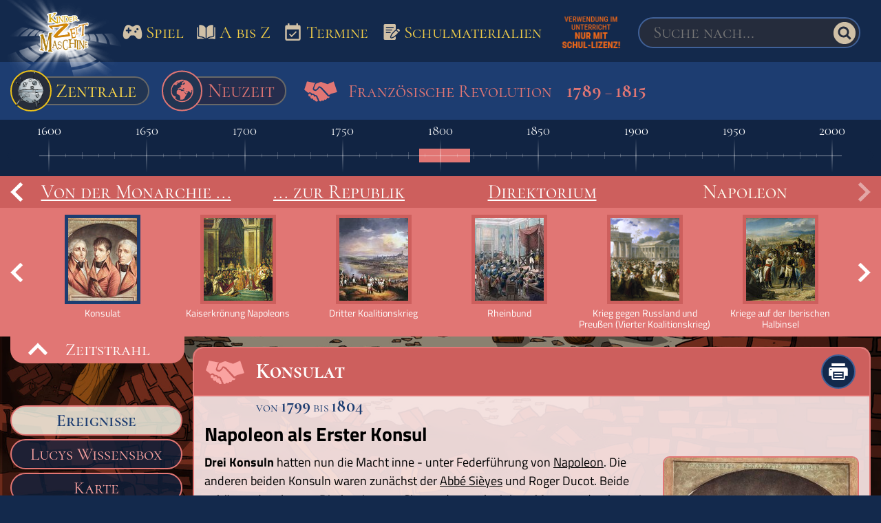

--- FILE ---
content_type: text/html; charset=utf-8
request_url: https://www.kinderzeitmaschine.de/neuzeit/franzoesische-revolution/ereignisse/napoleon/konsulat/
body_size: 11497
content:
<!DOCTYPE html>
<html lang="de">
<head>

<meta charset="utf-8">
<!-- 
	This website is powered by TYPO3 - inspiring people to share!
	TYPO3 is a free open source Content Management Framework initially created by Kasper Skaarhoj and licensed under GNU/GPL.
	TYPO3 is copyright 1998-2025 of Kasper Skaarhoj. Extensions are copyright of their respective owners.
	Information and contribution at https://typo3.org/
-->



<title>Konsulat - Französische Revolution - Neuzeit | Kinderzeitmaschine</title>
<meta name="generator" content="TYPO3 CMS">
<meta name="robots" content="index,follow">
<meta name="description" content="Nicht nur in Frankreich, sondern in ganz Europa setzte die Französische Revolution große Umwälzungen in Gang.">
<meta name="twitter:card" content="summary">
<meta name="date" content="2025-06-19">


<link rel="stylesheet" href="/typo3temp/assets/css/a92270e08041acd82006ea4ea6029b50.css?1716994590" media="all">
<link media="all" href="https://www.kinderzeitmaschine.de/fileadmin/public/dist/style.css?v=2.1.86" rel="stylesheet" >
<link media="print" href="https://www.kinderzeitmaschine.de/fileadmin/public/dist/print.css?v=2.1.86" rel="stylesheet" >



<script src="https://www.kinderzeitmaschine.de//fileadmin/public/js/qmnloader.min.js?v1.2.3"></script>


<meta name="viewport" content="width=device-width, initial-scale=1.0, user-scalable=yes" /><link href="https://www.kinderzeitmaschine.de/fileadmin/public/fonts/cormorant-sc.css" rel="stylesheet"><link href="https://www.kinderzeitmaschine.de/fileadmin/public/fonts/titillium-web.css" rel="stylesheet">        <link rel="apple-touch-icon" sizes="57x57" href="https://www.kinderzeitmaschine.de/fileadmin/public/img/favicons/apple-icon-57x57.png">
        <link rel="apple-touch-icon" sizes="60x60" href="https://www.kinderzeitmaschine.de/fileadmin/public/img/favicons/apple-icon-60x60.png">
        <link rel="apple-touch-icon" sizes="72x72" href="https://www.kinderzeitmaschine.de/fileadmin/public/img/favicons/apple-icon-72x72.png">
        <link rel="apple-touch-icon" sizes="76x76" href="https://www.kinderzeitmaschine.de/fileadmin/public/img/favicons/apple-icon-76x76.png">
        <link rel="apple-touch-icon" sizes="114x114" href="https://www.kinderzeitmaschine.de/fileadmin/public/img/favicons/apple-icon-114x114.png">
        <link rel="apple-touch-icon" sizes="120x120" href="https://www.kinderzeitmaschine.de/fileadmin/public/img/favicons/apple-icon-120x120.png">
        <link rel="apple-touch-icon" sizes="144x144" href="https://www.kinderzeitmaschine.de/fileadmin/public/img/favicons/apple-icon-144x144.png">
        <link rel="apple-touch-icon" sizes="152x152" href="https://www.kinderzeitmaschine.de/fileadmin/public/img/favicons/apple-icon-152x152.png">
        <link rel="apple-touch-icon" sizes="180x180" href="https://www.kinderzeitmaschine.de/fileadmin/public/img/favicons/apple-icon-180x180.png">
        <link rel="icon" type="image/png" sizes="192x192"  href="https://www.kinderzeitmaschine.de/fileadmin/public/img/favicons/android-icon-192x192.png">
        <link rel="icon" type="image/png" sizes="32x32" href="https://www.kinderzeitmaschine.de/fileadmin/public/img/favicons/favicon-32x32.png">
        <link rel="icon" type="image/png" sizes="96x96" href="https://www.kinderzeitmaschine.de/fileadmin/public/img/favicons/favicon-96x96.png">
        <link rel="icon" type="image/png" sizes="16x16" href="https://www.kinderzeitmaschine.de/fileadmin/public/img/favicons/favicon-16x16.png">
        <link rel="manifest" href="https://www.kinderzeitmaschine.de/fileadmin/public/img/favicons/manifest.json">
        <meta name="msapplication-TileColor" content="#ffffff">
        <meta name="msapplication-TileImage" content="https://www.kinderzeitmaschine.de/fileadmin/public/img/favicons/ms-icon-144x144.png">
        <meta name="theme-color" content="#ffffff">        <script type="text/javascript" data-cmp-ab="1" src="https://cdn.consentmanager.net/delivery/autoblocking/a1070090b2243.js" data-cmp-host="a.delivery.consentmanager.net" data-cmp-cdn="cdn.consentmanager.net" data-cmp-codesrc="0"></script>    <!-- Matomo -->
    <script>
    var _paq = window._paq = window._paq || [];
    /* tracker methods like "setCustomDimension" should be called before "trackPageView" */
    _paq.push(["disableCookies"]);
    _paq.push(['trackPageView']);
    _paq.push(['enableLinkTracking']);
    (function() {
        var u="https://piwik.kinderzeitmaschine.de/";
        _paq.push(['setTrackerUrl', u+'matomo.php']);
        _paq.push(['setSiteId', '1']);
        var d=document, g=d.createElement('script'), s=d.getElementsByTagName('script')[0];
        g.async=true; g.src=u+'matomo.js'; s.parentNode.insertBefore(g,s);
    })();
    </script>
    <!-- End Matomo Code -->    <!-- Global site tag (gtag.js) - Google Analytics -->
    <script async src="https://www.googletagmanager.com/gtag/js?id=UA-135127820-1"></script>
    <script>
        window.dataLayer = window.dataLayer || [];
        function gtag(){dataLayer.push(arguments);}

        gtag('consent', 'default', {
            'ad_storage': 'denied'
        });

        gtag('js', new Date());
        gtag('config', 'UA-135127820-1');
    </script>
<link rel="canonical" href="https://www.kinderzeitmaschine.de/neuzeit/franzoesische-revolution/ereignisse/napoleon/konsulat/"/>
</head>
<body>



<div id="qmn4441" data-height="1" data-width="1" data-responsive="desktop" style="display: none"></div>
<div id="qmn4448" data-height="1" data-width="1" data-responsive="mobile" style="display: none"></div>


<div id="page-wrapper" class="no-top-ads">
    <header id="header"><div id="mobile-menu" class="mobile-nav-overlay overflow-hidden"><div class="mobile-overlay-header relative"><div class="mobile-menu-overlay-logo"><a title="Kinderzeitmaschine" href="/"></a></div><div class="top-menu-element absolute close"><div id="btn-close-nav" class="btn close"><svg xmlns="http://www.w3.org/2000/svg" data-name="Ebene 1" viewBox="0 0 128 128" class="svg"><path d="M73.29,64,93.63,43.66a1.25,1.25,0,0,0,0-1.77l-7.51-7.51a1.26,1.26,0,0,0-.89-.37,1.22,1.22,0,0,0-.88.37L64,54.72,43.65,34.38a1.29,1.29,0,0,0-1.77,0l-7.51,7.51a1.25,1.25,0,0,0,0,1.77L54.71,64,34.37,84.34a1.25,1.25,0,0,0,0,1.77l7.51,7.51a1.26,1.26,0,0,0,.89.37,1.22,1.22,0,0,0,.88-.37L64,73.28,84.35,93.62a1.22,1.22,0,0,0,.88.37,1.26,1.26,0,0,0,.89-.37l7.51-7.51a1.25,1.25,0,0,0,0-1.77Z"/></svg></div></div></div><div class="overlay-content"><ul class="top-menu-list-mobile"><li class="top-menu-element search relative"><form method="post" class="tx_indexedsearch" action="/suche/nach/"><div><input type="hidden" name="tx_indexedsearch_pi2[__referrer][@extension]" value="Kinderzeitmaschine" /><input type="hidden" name="tx_indexedsearch_pi2[__referrer][@controller]" value="SearchBox" /><input type="hidden" name="tx_indexedsearch_pi2[__referrer][@action]" value="show" /><input type="hidden" name="tx_indexedsearch_pi2[__referrer][arguments]" value="YTowOnt941f125d4393e4196ea9fae74feb62f4571772f79" /><input type="hidden" name="tx_indexedsearch_pi2[__referrer][@request]" value="{&quot;@extension&quot;:&quot;Kinderzeitmaschine&quot;,&quot;@controller&quot;:&quot;SearchBox&quot;,&quot;@action&quot;:&quot;show&quot;}706f067ffe1da58f9254a8178312b18d18390147" /><input type="hidden" name="tx_indexedsearch_pi2[__trustedProperties]" value="{&quot;search&quot;:{&quot;pointer&quot;:1,&quot;sword&quot;:1,&quot;submitButton&quot;:1}}328a4353645626306d341db0cfddcbfb5e81924d" /></div><input class="indexed-search-pointer" type="hidden" name="tx_indexedsearch_pi2[search][pointer]" value="0" /><div class="inputFieldWrapper"><input placeholder="Suche nach..." class="tx-indexedsearch-searchbox-sword top-search" type="text" name="tx_indexedsearch_pi2[search][sword]" required="required" /></div><button class="btn" aria-label="Suche"><svg xmlns="http://www.w3.org/2000/svg" data-name="Ebene 1" viewBox="0 0 128 128" class="svg"><path d="M60.88,50A10.92,10.92,0,1,0,71.8,60.88,10.92,10.92,0,0,0,60.88,50ZM64,29.67A34.33,34.33,0,1,0,98.33,64,34.23,34.23,0,0,0,64,29.67Zm19.82,52-2.19,2.19a1.51,1.51,0,0,1-2.18,0L71,75.39a.75.75,0,0,0-.94-.16,16.7,16.7,0,0,1-9.2,2.66A17.17,17.17,0,1,1,78,60.72a16.7,16.7,0,0,1-2.65,9.21c-.16.31-.16.78.16.94L84,79.29A1.87,1.87,0,0,1,83.82,81.63Z"/></svg></button><input class="hidden" type="submit" value="" name="tx_indexedsearch_pi2[search][submitButton]" /></form></li><li class="top-menu-element"><a class="menu-link" title="Spiel" href="/spiel/"><div><svg xmlns="http://www.w3.org/2000/svg" data-name="Ebene 1" viewBox="0 0 128 128" class="svg"><path d="M101.57,60.2C97.72,42.38,92.29,38,89,36.23c-5.29-2.82-11.43-1.18-13.46-.12-2.31,1.21-3.87,3.5-6.22,4.49-2.71,1.14-6.41,1.45-9.18.07-2.22-1.1-4.17-3.46-6.85-4.5-3.4-1.32-9.05-3.18-14.66.88C37.3,38,27.85,46,25,71c-1.75,15.41,6.62,20.37,6.31,20.15,2.15,1.56,7,4.19,13.5.06,4.36-2.75,7.9-8.19,7.9-8.19A12.91,12.91,0,0,1,56.4,78.7a5.23,5.23,0,0,1,3.7-.22H68a9.48,9.48,0,0,1,4.24.47,6.36,6.36,0,0,1,2.66,2.6S80,88.3,85,91.75c2.11,1.46,10.59,3.14,15-2.26C102.83,86,104.78,75.07,101.57,60.2ZM59.62,58.62a2.41,2.41,0,0,1-2.37,2.45h-6V67.2a2.42,2.42,0,0,1-2.38,2.46H47.14a2.42,2.42,0,0,1-2.38-2.46V61.07H38.81a2.41,2.41,0,0,1-2.38-2.45V56.78a2.42,2.42,0,0,1,2.38-2.45h5.95V48.2a2.41,2.41,0,0,1,2.37-2.45h1.79A2.42,2.42,0,0,1,51.3,48.2v6.13h6a2.41,2.41,0,0,1,2.37,2.45v1.84ZM76.38,67.2a4.6,4.6,0,1,1,4.46-4.6A4.53,4.53,0,0,1,76.38,67.2ZM84.56,57A4.55,4.55,0,1,1,89,52.44,4.48,4.48,0,0,1,84.56,57Z"/></svg></div> Spiel </a></li><li class="top-menu-element"><a class="menu-link" title="A bis Z" href="/a-z/a/"><div><svg xmlns="http://www.w3.org/2000/svg" data-name="Ebene 1" viewBox="0 0 128 128" class="svg"><path d="M37.62,34.58h0a2.65,2.65,0,0,0-1.91.8,2.75,2.75,0,0,0-.8,1.95V78.66a2.75,2.75,0,0,0,2.72,2.76c6.33,0,16.94,1.35,24.26,9.11V47.28a2.73,2.73,0,0,0-.37-1.4C55.51,36.08,44,34.59,37.62,34.58ZM30.69,78.66V44.11h-2A2.75,2.75,0,0,0,26,46.87v43.8a2.77,2.77,0,0,0,1,2.15,2.69,2.69,0,0,0,2.3.53c6.52-1.5,18-3.25,28.8-.56-6.27-6-15.13-7.08-20.5-7.09A7,7,0,0,1,30.69,78.66Zm68.6-34.55h-2V78.66a7,7,0,0,1-6.93,7c-5.37,0-14.23,1.07-20.5,7.09,10.85-2.69,22.28-.94,28.8.56a2.66,2.66,0,0,0,2.3-.53,2.77,2.77,0,0,0,1-2.15V46.87A2.75,2.75,0,0,0,99.29,44.11Zm-6.2,34.55V37.33a2.75,2.75,0,0,0-.8-1.95,2.65,2.65,0,0,0-1.91-.8h0c-6.35,0-17.89,1.5-23.89,11.3a2.65,2.65,0,0,0-.38,1.4V90.53c7.32-7.76,17.93-9.1,24.26-9.11A2.75,2.75,0,0,0,93.09,78.66Z"/></svg></div> A bis Z </a></li><li class="top-menu-element"><a class="menu-link" title="Termine" href="/termine/"><div><svg xmlns="http://www.w3.org/2000/svg" data-name="Ebene 1" viewBox="0 0 128 128" class="svg"><path d="M88.79,35.56H85.25V28.45H78.17v7.11H49.83V28.45H42.75v7.11H39.21a7.07,7.07,0,0,0-7.05,7.11l0,49.77a7.09,7.09,0,0,0,7.08,7.11H88.79a7.09,7.09,0,0,0,7.08-7.11V42.67A7.09,7.09,0,0,0,88.79,35.56Zm0,56.88H39.21V53.33H88.79ZM80,64.21l-3.75-3.77L59,77.79,51.5,70.26,47.74,74,59,85.33Z"/></svg></div> Termine </a></li><li class="top-menu-element worksheet"><a class="menu-link" title="Schulmaterialien" href="/schulmaterialien/"><div><svg xmlns="http://www.w3.org/2000/svg" viewBox="0 0 128 128" class="svg"><path d="M101.27,55.07l-3.27-3.23c-1.43-1.42-3.7-1.5-5.24-.27-.22.18-.05.02-3.44,3.37l8.79,8.69,3.16-3.09c1.53-1.51,1.53-3.97,0-5.48ZM71.3,72.93l-5.17,10.96c-.35.74-.19,1.61.39,2.19.58.58,1.47.73,2.21.39l11.08-5.11c.44-.2-.89,1.03,15.51-14.99l-8.77-8.68c-16.26,16.09-15.04,14.81-15.25,15.25ZM81.47,84.86l-11.08,5.11c-2.18,1.01-4.84.62-6.64-1.16-1.74-1.72-2.21-4.36-1.17-6.57l5.17-10.96c.29-.62.68-1.17,1.17-1.65l16.65-16.47v-16.41c0-3.2-2.64-5.81-5.87-5.81h-38.24c-3.24,0-5.87,2.61-5.87,5.81v54.5c0,3.2,2.63,5.81,5.87,5.81h38.24c3.24,0,5.87-2.61,5.87-5.81v-9.93l-2.46,2.41c-.48.47-1.03.85-1.64,1.13ZM46.03,43.47h29.24c1.08,0,1.96.87,1.96,1.94s-.88,1.94-1.96,1.94h-29.24c-1.08,0-1.96-.87-1.96-1.94s.88-1.94,1.96-1.94ZM46.03,53.8h22.97c1.08,0,1.96.87,1.96,1.94s-.88,1.94-1.96,1.94h-22.97c-1.08,0-1.96-.87-1.96-1.94s.88-1.94,1.96-1.94ZM44.07,66.07c0-1.07.88-1.94,1.96-1.94h16.71c1.08,0,1.96.87,1.96,1.94s-.88,1.94-1.96,1.94h-16.71c-1.08,0-1.96-.87-1.96-1.94Z"/></svg></div> Schulmaterialien </a></li></ul></div></div><div id="top-nav"><div class="content-container relative"><div class="page-logo-wrapper inline-block vertical-align-top"><div class="page-logo"><a title="Kinderzeitmaschine" href="/"></a></div></div><ul class="top-menu-mobile absolute hidden"><li id="menu-capsule" class="top-menu-element relative central"><a title="Zentrale" href="/zentrale/"><div class="capsule relative inline-block"><img alt="Zeitmaschine" loading="lazy" src="/fileadmin/public/img/capsule.png" width="160" height="159" /></div> Zentrale </a></li><li class="top-menu-element absolute menu"><button type="button" id ="btn-open-nav" class="btn menu" aria-label="Menü öffnen/schließen"><svg xmlns="http://www.w3.org/2000/svg" data-name="Ebene 1" viewBox="0 0 128 128" class="svg"><path d="M30,86.67H98V79.11H30Zm0-18.89H98V60.22H30Zm0-26.45v7.56H98V41.33Z"/></svg></button></li></ul><ul class="top-menu absolute"><li class="top-menu-element game relative"><a title="Spiel" href="/spiel/"><div class="menu-icon absolute"><svg xmlns="http://www.w3.org/2000/svg" data-name="Ebene 1" viewBox="0 0 128 128" class="svg"><path d="M101.57,60.2C97.72,42.38,92.29,38,89,36.23c-5.29-2.82-11.43-1.18-13.46-.12-2.31,1.21-3.87,3.5-6.22,4.49-2.71,1.14-6.41,1.45-9.18.07-2.22-1.1-4.17-3.46-6.85-4.5-3.4-1.32-9.05-3.18-14.66.88C37.3,38,27.85,46,25,71c-1.75,15.41,6.62,20.37,6.31,20.15,2.15,1.56,7,4.19,13.5.06,4.36-2.75,7.9-8.19,7.9-8.19A12.91,12.91,0,0,1,56.4,78.7a5.23,5.23,0,0,1,3.7-.22H68a9.48,9.48,0,0,1,4.24.47,6.36,6.36,0,0,1,2.66,2.6S80,88.3,85,91.75c2.11,1.46,10.59,3.14,15-2.26C102.83,86,104.78,75.07,101.57,60.2ZM59.62,58.62a2.41,2.41,0,0,1-2.37,2.45h-6V67.2a2.42,2.42,0,0,1-2.38,2.46H47.14a2.42,2.42,0,0,1-2.38-2.46V61.07H38.81a2.41,2.41,0,0,1-2.38-2.45V56.78a2.42,2.42,0,0,1,2.38-2.45h5.95V48.2a2.41,2.41,0,0,1,2.37-2.45h1.79A2.42,2.42,0,0,1,51.3,48.2v6.13h6a2.41,2.41,0,0,1,2.37,2.45v1.84ZM76.38,67.2a4.6,4.6,0,1,1,4.46-4.6A4.53,4.53,0,0,1,76.38,67.2ZM84.56,57A4.55,4.55,0,1,1,89,52.44,4.48,4.48,0,0,1,84.56,57Z"/></svg></div><div class="menu-text">Spiel</div></a></li><li class="top-menu-element lexicon relative"><a title="A bis Z" href="/a-z/a/"><div class="menu-icon absolute"><svg xmlns="http://www.w3.org/2000/svg" data-name="Ebene 1" viewBox="0 0 128 128" class="svg"><path d="M37.62,34.58h0a2.65,2.65,0,0,0-1.91.8,2.75,2.75,0,0,0-.8,1.95V78.66a2.75,2.75,0,0,0,2.72,2.76c6.33,0,16.94,1.35,24.26,9.11V47.28a2.73,2.73,0,0,0-.37-1.4C55.51,36.08,44,34.59,37.62,34.58ZM30.69,78.66V44.11h-2A2.75,2.75,0,0,0,26,46.87v43.8a2.77,2.77,0,0,0,1,2.15,2.69,2.69,0,0,0,2.3.53c6.52-1.5,18-3.25,28.8-.56-6.27-6-15.13-7.08-20.5-7.09A7,7,0,0,1,30.69,78.66Zm68.6-34.55h-2V78.66a7,7,0,0,1-6.93,7c-5.37,0-14.23,1.07-20.5,7.09,10.85-2.69,22.28-.94,28.8.56a2.66,2.66,0,0,0,2.3-.53,2.77,2.77,0,0,0,1-2.15V46.87A2.75,2.75,0,0,0,99.29,44.11Zm-6.2,34.55V37.33a2.75,2.75,0,0,0-.8-1.95,2.65,2.65,0,0,0-1.91-.8h0c-6.35,0-17.89,1.5-23.89,11.3a2.65,2.65,0,0,0-.38,1.4V90.53c7.32-7.76,17.93-9.1,24.26-9.11A2.75,2.75,0,0,0,93.09,78.66Z"/></svg></div><div class="menu-text">A bis Z</div></a></li><li class="top-menu-element calendar relative"><a title="Termine" href="/termine/"><div class="menu-icon absolute"><svg xmlns="http://www.w3.org/2000/svg" data-name="Ebene 1" viewBox="0 0 128 128" class="svg"><path d="M88.79,35.56H85.25V28.45H78.17v7.11H49.83V28.45H42.75v7.11H39.21a7.07,7.07,0,0,0-7.05,7.11l0,49.77a7.09,7.09,0,0,0,7.08,7.11H88.79a7.09,7.09,0,0,0,7.08-7.11V42.67A7.09,7.09,0,0,0,88.79,35.56Zm0,56.88H39.21V53.33H88.79ZM80,64.21l-3.75-3.77L59,77.79,51.5,70.26,47.74,74,59,85.33Z"/></svg></div><div class="menu-text">Termine</div></a></li><li class="top-menu-element worksheet relative"><a title="Schulmaterialien" href="/schulmaterialien/"><div class="menu-icon absolute"><svg xmlns="http://www.w3.org/2000/svg" viewBox="0 0 128 128" class="svg"><path d="M101.27,55.07l-3.27-3.23c-1.43-1.42-3.7-1.5-5.24-.27-.22.18-.05.02-3.44,3.37l8.79,8.69,3.16-3.09c1.53-1.51,1.53-3.97,0-5.48ZM71.3,72.93l-5.17,10.96c-.35.74-.19,1.61.39,2.19.58.58,1.47.73,2.21.39l11.08-5.11c.44-.2-.89,1.03,15.51-14.99l-8.77-8.68c-16.26,16.09-15.04,14.81-15.25,15.25ZM81.47,84.86l-11.08,5.11c-2.18,1.01-4.84.62-6.64-1.16-1.74-1.72-2.21-4.36-1.17-6.57l5.17-10.96c.29-.62.68-1.17,1.17-1.65l16.65-16.47v-16.41c0-3.2-2.64-5.81-5.87-5.81h-38.24c-3.24,0-5.87,2.61-5.87,5.81v54.5c0,3.2,2.63,5.81,5.87,5.81h38.24c3.24,0,5.87-2.61,5.87-5.81v-9.93l-2.46,2.41c-.48.47-1.03.85-1.64,1.13ZM46.03,43.47h29.24c1.08,0,1.96.87,1.96,1.94s-.88,1.94-1.96,1.94h-29.24c-1.08,0-1.96-.87-1.96-1.94s.88-1.94,1.96-1.94ZM46.03,53.8h22.97c1.08,0,1.96.87,1.96,1.94s-.88,1.94-1.96,1.94h-22.97c-1.08,0-1.96-.87-1.96-1.94s.88-1.94,1.96-1.94ZM44.07,66.07c0-1.07.88-1.94,1.96-1.94h16.71c1.08,0,1.96.87,1.96,1.94s-.88,1.94-1.96,1.94h-16.71c-1.08,0-1.96-.87-1.96-1.94Z"/></svg></div><div class="menu-text">Schulmaterialien</div></a></li><li class="top-menu-element school-notice-wrapper relative"><a href="https://www.schul-lizenz.de/" target="_blank" alt="Schul-Lizenz im Unterricht notwendig"><div class="school-notice" alt="Schul-Lizenz im Unterricht notwendig"></div></a></li><li class="top-menu-element search relative "><form method="post" class="tx_indexedsearch" action="/suche/nach/"><div><input type="hidden" name="tx_indexedsearch_pi2[__referrer][@extension]" value="Kinderzeitmaschine" /><input type="hidden" name="tx_indexedsearch_pi2[__referrer][@controller]" value="SearchBox" /><input type="hidden" name="tx_indexedsearch_pi2[__referrer][@action]" value="show" /><input type="hidden" name="tx_indexedsearch_pi2[__referrer][arguments]" value="YTowOnt941f125d4393e4196ea9fae74feb62f4571772f79" /><input type="hidden" name="tx_indexedsearch_pi2[__referrer][@request]" value="{&quot;@extension&quot;:&quot;Kinderzeitmaschine&quot;,&quot;@controller&quot;:&quot;SearchBox&quot;,&quot;@action&quot;:&quot;show&quot;}706f067ffe1da58f9254a8178312b18d18390147" /><input type="hidden" name="tx_indexedsearch_pi2[__trustedProperties]" value="{&quot;search&quot;:{&quot;pointer&quot;:1,&quot;sword&quot;:1,&quot;submitButton&quot;:1}}328a4353645626306d341db0cfddcbfb5e81924d" /></div><input class="indexed-search-pointer" type="hidden" name="tx_indexedsearch_pi2[search][pointer]" value="0" /><div class="inputFieldWrapper"><input placeholder="Suche nach..." class="tx-indexedsearch-searchbox-sword top-search" type="text" name="tx_indexedsearch_pi2[search][sword]" required="required" /></div><button class="btn" aria-label="Suche"><svg xmlns="http://www.w3.org/2000/svg" data-name="Ebene 1" viewBox="0 0 128 128" class="svg"><path d="M60.88,50A10.92,10.92,0,1,0,71.8,60.88,10.92,10.92,0,0,0,60.88,50ZM64,29.67A34.33,34.33,0,1,0,98.33,64,34.23,34.23,0,0,0,64,29.67Zm19.82,52-2.19,2.19a1.51,1.51,0,0,1-2.18,0L71,75.39a.75.75,0,0,0-.94-.16,16.7,16.7,0,0,1-9.2,2.66A17.17,17.17,0,1,1,78,60.72a16.7,16.7,0,0,1-2.65,9.21c-.16.31-.16.78.16.94L84,79.29A1.87,1.87,0,0,1,83.82,81.63Z"/></svg></button><input class="hidden" type="submit" value="" name="tx_indexedsearch_pi2[search][submitButton]" /></form></li></ul></div></div></header>


    
    
<div id="breadcrumb-nav"><div class="content-container table"><div class="central-link-container table-cell vertical-align-middle"><a title="Zentrale" href="/zentrale/"><div class="relative"><div class="central-icon relative"></div><div class="central-flap active absolute">Zentrale</div></div></a></div><div class="choose-target category table-cell relative vertical-align-middle"><div class="breadcrumb-wrapper modern"><a class="inline-block vertical-align-middle" href="/neuzeit/"><div class="relative parent table"><div class="table-cell detail breadcrumb-icon border-color svg-color active absolute"><svg xmlns="http://www.w3.org/2000/svg" data-name="Ebene 1" viewBox="0 0 128 128" class="svg"><path d="M64,26.08A37.92,37.92,0,1,0,102,64,38,38,0,0,0,64,26.08Zm0,72.41a34.45,34.45,0,0,1-22.83-8.63A2.28,2.28,0,0,0,41,89c-.16-.47.93-1.91,1.28-3l.5-2.4c-.41-.44-2.13-.73-2.75-.94a6,6,0,0,1-2.68-1.39c-1.32-1.48-3.09-2.15-4.82-3a34.36,34.36,0,0,1,3-33.82c.17.51.35,1,.46,1.24.8-.42,1.18-1.4,1.93-1.94,1.23-.91,1.79-.47,3,0s1.57-.31,2.06,1,.33,2,1.34.34c1.32-2.22,3-3.66,4.63-5.62.5-.6,1.69-1.83.38-2.17-.83-.22-2.9,1.47-3.63,1.9-1.14-2.58,4.15-4.45,6-4.15.09,1.18-1.32,1.92-1.28,3A14.48,14.48,0,0,0,55.07,36a4.5,4.5,0,0,0,2-2c.46-1,.27-1.31,1.47-1.55,1.67-.35,3.29.14,5-.24s3-1.3,4.6-1.58l.13-.13c-.92-.28-1.85-.59-2.78-.9a34.73,34.73,0,0,1,6.81,1c-2.59,1.25-6.64,3.38-6.88,3.62a23,23,0,0,0-1.79,3.33l-.32,2.78c.74.23,2.72-.18,2.87.23.4,1.08,4.33-4,4.42-5.21.19-2.68,3.88,4,2.54,5-.89.7-3.27,3.33-4.36,2.82S67.61,41.41,66,41.59a4.06,4.06,0,0,0-2.69,1.85,12.91,12.91,0,0,1-2.8,2.31c-2.69,2.08.32,3.6,1.88,4.86-.85.26-1.91.41-2.73.67-.6.19-1.12.52-1.93-.38a5.37,5.37,0,0,1-.87,1.63c-.17.19-.52.11-.74.15s-.17.17-.36.25c-.38.17-1.54-.55-1.68-.34s1,1,.94,1.24a2,2,0,0,1-1.2,1.94,1.43,1.43,0,0,1-.6.1c-.66,0-1.67-.91-2.27-.74L49.3,58.42l3.5,1.69c.77-.18.8-1.44,1.53-2.17.54-.54.52,0,1.24-.3.53-.21,1.19-1,1.74-1.07,1.09-.13,2.37,1.69,2.63,2.55.19.58-.55,1.05.15.74,1.1-.48.69-.5.5-.87l.52.16A18.31,18.31,0,0,1,60,57.09c1.82-1.19,2.32,4.55,3.62,4.55.94-1.5-.75-1.11,1.17-1.55.72-.17,1-.15,1.52-.89.36-.53-.06-1.35.18-1.94A2.84,2.84,0,0,1,67.69,56a7.29,7.29,0,0,1,1.53-.9l2.32.81c.26.92.46.84.53,1.75s-.29.27-.79.2l-.71,0c-.08,0-.72.45-.89.54-.6.34-2.62,1.41-3,2.07-1,1.61.9,1.6,1.65,1.58.92,0,2-.07,2.47.53L70.54,61c2,.87-.18,4.15-1.62,4-1.27-.1-3.36-1.76-4.74-.78-.74.53-.19,1.28-1.34,1.14-.88-.11-1.61-1.35-2.06-2A6.1,6.1,0,0,0,58,61.22l-3.25-.28a15.22,15.22,0,0,0-3-.1,7.27,7.27,0,0,0-4.28,2.06c-1.5,1.66-1.28,2-1.69,4.34-.11.63,0,6.63.06,7.25l7.27,3.14C57,78.93,58,85.12,58,88.46l-.45,5.19a60.69,60.69,0,0,0,8.4-.28c3.49-1.19,5.77-3,7.29-6.25a49.89,49.89,0,0,1,3-5.81,41.07,41.07,0,0,1,4.24-6.21c.37-.39.33-.54.08-.57a4.5,4.5,0,0,0-1.35.26c-.54.17-1.09.37-1.39.48-1.46.53-2.1-.71-2.8-1.93-.89-1.55-3.22-4.59-2.44-6.46,2.7.81,2.65,7.77,7.09,6.35,1.21-.39,7.38-7.39,3.06-7.66-.81,0-1.54.89-2.46.83-.59,0-2.13-.68-2-1.46.39-1.78,4.46-.16,5.38,0,.73.13,1.52,0,2.25.14,1.46.29,2.6,1.52,3.82,2.29,1,.65,2.5,3.47,3.36,4.24l.28-.23,2.76-4.78a13.57,13.57,0,0,0,0-1.91c0-.56-.69-1.9-.38-2.4s1.42-.25,2-.66a2.45,2.45,0,0,0,.62-.66c.09,1,.14,2,.14,3A34.56,34.56,0,0,1,64,98.49Z"/></svg></div><div class="table-cell detail epoch-name vertical-align-middle"><div class="detail border-color active font-color">Neuzeit</div></div></div></a><div id="detail-child-wrapper" class="relative child inline-block to-epoch-category-menu vertical-align-middle"><div class="table-cell breadcrumb-icon child svg-color absolute"><svg xmlns="http://www.w3.org/2000/svg" data-name="Ebene 1" viewBox="0 0 128 128" class="svg"><path d="M50.8,87.22A6.19,6.19,0,0,0,51,85.89c0-3.28-2.14-5-4.15-5-.86,0-2.28.82-3.61,2a4.61,4.61,0,0,0,.11-.89c0-3.12-2.19-5.65-4.89-5.65-1.64,0-3.73,1.33-5.13,3.08a4.84,4.84,0,0,0,.58-2.32,4.41,4.41,0,0,0-4.21-4.59,4.61,4.61,0,0,0,0,9.19,4.06,4.06,0,0,0,3-1.36,5.46,5.46,0,0,0-.88,2.75c0,3.12,2.22,5.5,4.91,5.5A6,6,0,0,0,40,87.3a4,4,0,0,0-.23,1.29c0,3.28,4,5,6,5a2,2,0,0,0,.74-.18,4.36,4.36,0,0,0,4,3.8c1.34,0,4.51-.83,5-2,.36-.84-1.74-1.83-1.74-3C53.85,89.54,52.91,87.38,50.8,87.22ZM109.37,50.5,104.28,35l-19.1,8.23c-5.39-1.81-11-3.77-16.48-5.53-1-.33-2.62-1.26-3.7-1.3-2.67-.09-5.73,1.76-8.29,2.67a53.92,53.92,0,0,0-7.08,2.6c-2.4,1.36-3.18,6.16-4.15,8.58-.86,2.16-1.45,4.37-2.31,6.52l1.22,2.17,4.21,1.19,4.7-3.36,4.16-6.43,4.16-.21L67,53.34,89.21,77.1l6.9-4L115,67.91Zm-21,31.24-2.48-.87L64.48,57l-4.13-2.51-1.5.08-3.26,5-.33.52-.51.36-4.69,3.36-1.28.91-1.51-.43-4.2-1.19-1.29-.37-.66-1.16L39.9,59.41l-.77-1.36.58-1.45c.4-1,.74-2,1.1-3.09s.75-2.27,1.22-3.43c.19-.49.41-1.2.64-2,.89-2.94,2-6.59,4.92-8.25l.46-.24a48.52,48.52,0,0,1-5.32-.69L21.44,34.83,13,60.55,25.3,70.64a7.26,7.26,0,0,1,5-2,7.45,7.45,0,0,1,6.6,4.19,6.88,6.88,0,0,1,2.16-.35,8.08,8.08,0,0,1,7.17,4.68A5,5,0,0,1,47.46,77c3.42,0,7,2.62,7.37,7.51a8.15,8.15,0,0,1,2.9,6.27l.08.09c.62.63,2.15,2.21,1.62,4.33a5.68,5.68,0,0,0,4.35,1.5c2.06-.44,2.39-1.52,2.49-3.14,2.06,1,4.51,1.68,6.17,1a4.32,4.32,0,0,0,2.9-3.6c2.29,1,3,1.22,5,.25a5.7,5.7,0,0,0,3.1-5.53c1.23.77,3.82,1.53,5.45.44,1.4-.93,3.24-2.81,1.62-4.76Z"/></svg></div><div class="table-cell epoch-name vertical-align-middle"><div class="child font-color"> Französische Revolution <div class="inline-block epoch-time-period"><span class="year">1789</span> – <span class="year">1815</span></div></div></div></div><a href="https://www.schul-lizenz.de/" target="_blank" class="school-notice-wrapper mobile" alt="Schul-Lizenz im Unterricht notwendig"><div class="school-notice" alt="Schul-Lizenz im Unterricht notwendig"></div></a></div></div></div></div>



    
    <div id="timeline"><div class="content-container"><ul id="timeline-legend"></ul><div class="relative"><div id="timeline-bar-wrapper" class="absolute"><div class="left-arrow"></div><div class="right-arrow"></div></div><ul id="timeline-part-wrapper" class="relative modern"></ul></div></div></div>


    

    <main>
        
            <img style="border: 0px; clear: both; margin: 0px; display: block; position: absolute;" loading="lazy" src="https://vg02.met.vgwort.de/na/bb9c4041c3ca49b7ba1e0b2597afe170" width="1" height="1" alt="" />
        

        
    <div class="background-image frenchRevolution"></div>
    <div class="time-part-wrapper dark-background-color modern background-color "><div class="content-container relative"><div id="time-part-arrow-left" class="arrow left absolute"><svg xmlns="http://www.w3.org/2000/svg" data-name="Ebene 1" viewBox="0 0 128 128" class="svg"><path d="M43,36.83l9.13-8.95L89,64,52.13,100.12l-9.13-9L70.73,64Z"/></svg></div><div id="time-part-arrow-right" class="arrow right absolute"><svg xmlns="http://www.w3.org/2000/svg" data-name="Ebene 1" viewBox="0 0 128 128" class="svg"><path d="M43,36.83l9.13-8.95L89,64,52.13,100.12l-9.13-9L70.73,64Z"/></svg></div><div id="time-part-slider" class="overflow-hidden"><div class="time-part-link inline-block " data-startYear="1789" data-endYear="1789"><a title="1789" href="/neuzeit/franzoesische-revolution/ereignisse/1789/"> 1789 </a></div><div class="time-part-link inline-block " data-startYear="1790" data-endYear="1792"><a title="Von der Monarchie ..." href="/neuzeit/franzoesische-revolution/ereignisse/von-der-monarchie/"> Von der Monarchie ... </a></div><div class="time-part-link inline-block " data-startYear="1792" data-endYear="1795"><a title="... zur Republik" href="/neuzeit/franzoesische-revolution/ereignisse/zur-republik/"> ... zur Republik </a></div><div class="time-part-link inline-block " data-startYear="1795" data-endYear="1799"><a title="Direktorium" href="/neuzeit/franzoesische-revolution/ereignisse/direktorium/"> Direktorium </a></div><div class="time-part-link inline-block active" data-startYear="1799" data-endYear="1815"><a title="Napoleon" href="/neuzeit/franzoesische-revolution/ereignisse/napoleon/"> Napoleon </a></div></div></div></div>

    <div class="events-wrapper modern background-color "><div class="content-container slider overflow-hidden relative"><div id="events-arrow-left" class="arrow left absolute"><svg xmlns="http://www.w3.org/2000/svg" data-name="Ebene 1" viewBox="0 0 128 128" class="svg"><path d="M43,36.83l9.13-8.95L89,64,52.13,100.12l-9.13-9L70.73,64Z"/></svg></div><div id="events-arrow-right" class="arrow right absolute"><svg xmlns="http://www.w3.org/2000/svg" data-name="Ebene 1" viewBox="0 0 128 128" class="svg"><path d="M43,36.83l9.13-8.95L89,64,52.13,100.12l-9.13-9L70.73,64Z"/></svg></div><div id="events-slider" class="overflow-hidden"><div class="event-link-wrapper inline-block " data-startYear="1799" data-endYear="1799"><a title="Staatsstreich Napoleons" href="/neuzeit/franzoesische-revolution/ereignisse/napoleon/staatsstreich-napoleons/"></a><div class="event-link dark-background-color"><div class="event-image" style="background-image: url(/fileadmin/_processed_/4/2/csm_Bouchot_-_Le_general_Bonaparte_au_Conseil_des_Cinq-Cents_7cbafe5bb2.jpg);"></div></div><div class="event-link-text">Staatsstreich Napoleons</div></div><div class="event-link-wrapper inline-block active" data-startYear="1799" data-endYear="1804"><a title="Konsulat" href="/neuzeit/franzoesische-revolution/ereignisse/napoleon/konsulat/"></a><div class="event-link dark-background-color"><div class="event-image" style="background-image: url(/fileadmin/_processed_/1/c/csm_3consuls_2371d46222.jpg);"></div></div><div class="event-link-text">Konsulat</div></div><div class="event-link-wrapper inline-block " data-startYear="1804" data-endYear="1804"><a title="Kaiserkrönung Napoleons" href="/neuzeit/franzoesische-revolution/ereignisse/napoleon/kaiserkroenung-napoleons/"></a><div class="event-link dark-background-color"><div class="event-image" style="background-image: url(/fileadmin/_processed_/a/b/csm_The_Coronation_of_Napoleon_6c1d749b03.jpg);"></div></div><div class="event-link-text">Kaiserkrönung Napoleons</div></div><div class="event-link-wrapper inline-block " data-startYear="1805" data-endYear="1805"><a title="Dritter Koalitionskrieg" href="/neuzeit/franzoesische-revolution/ereignisse/napoleon/dritter-koalitionskrieg/"></a><div class="event-link dark-background-color"><div class="event-image" style="background-image: url(/fileadmin/_processed_/a/a/csm_schlachtvonulm_73d4c7abed.jpg);"></div></div><div class="event-link-text">Dritter Koalitionskrieg</div></div><div class="event-link-wrapper inline-block " data-startYear="1806" data-endYear="1806"><a title="Rheinbund" href="/neuzeit/franzoesische-revolution/ereignisse/napoleon/rheinbund/"></a><div class="event-link dark-background-color"><div class="event-image" style="background-image: url(/fileadmin/_processed_/3/6/csm_Huldigungderfuersten_4da85312c7.jpg);"></div></div><div class="event-link-text">Rheinbund</div></div><div class="event-link-wrapper inline-block " data-startYear="1806" data-endYear="1807"><a title="Krieg gegen Russland und Preußen (Vierter Koalitionskrieg)" href="/neuzeit/franzoesische-revolution/ereignisse/napoleon/krieg-gegen-russland-und-preussen-vierter-koalitionskrieg/"></a><div class="event-link dark-background-color"><div class="event-image" style="background-image: url(/fileadmin/_processed_/8/e/csm_Charles_Meynier_-_Napoleon_in_Berlin_032c083b6d.png);"></div></div><div class="event-link-text">Krieg gegen Russland und Preußen (Vierter Koalitionskrieg)</div></div><div class="event-link-wrapper inline-block " data-startYear="1808" data-endYear="1814"><a title="Kriege auf der Iberischen Halbinsel" href="/neuzeit/franzoesische-revolution/ereignisse/napoleon/kriege-auf-der-iberischen-halbinsel/"></a><div class="event-link dark-background-color"><div class="event-image" style="background-image: url(/fileadmin/_processed_/c/4/csm_bailen_34348ed65d.jpg);"></div></div><div class="event-link-text">Kriege auf der Iberischen Halbinsel</div></div><div class="event-link-wrapper inline-block " data-startYear="1809" data-endYear="1809"><a title="Fünfter Koalitionskrieg" href="/neuzeit/franzoesische-revolution/ereignisse/napoleon/fuenfter-koalitionskrieg/"></a><div class="event-link dark-background-color"><div class="event-image" style="background-image: url(/fileadmin/_processed_/8/9/csm_Napoleon_Wagram_3db06dc4fe.jpg);"></div></div><div class="event-link-text">Fünfter Koalitionskrieg</div></div><div class="event-link-wrapper inline-block " data-startYear="1812" data-endYear="1812"><a title="Russlandfeldzug" href="/neuzeit/franzoesische-revolution/ereignisse/napoleon/russlandfeldzug/"></a><div class="event-link dark-background-color"><div class="event-image" style="background-image: url(/fileadmin/_processed_/8/c/csm_Napoleons_retreat_from_moscow_f6822ea4fa.jpg);"></div></div><div class="event-link-text">Russlandfeldzug</div></div><div class="event-link-wrapper inline-block " data-startYear="1813" data-endYear="1815"><a title="Befreiungskriege" href="/neuzeit/franzoesische-revolution/ereignisse/napoleon/befreiungskriege/"></a><div class="event-link dark-background-color"><div class="event-image" style="background-image: url(/fileadmin/_processed_/d/8/csm_HGM_Krafft_Sigesmeldung_bei_Leipzig_1813_48eb271a19.jpg);"></div></div><div class="event-link-text">Befreiungskriege</div></div><div class="event-link-wrapper inline-block " data-startYear="1814" data-endYear="1815"><a title="Abdankung und Herrschaft der Hundert Tage" href="/neuzeit/franzoesische-revolution/ereignisse/napoleon/abdankung-und-herrschaft-der-hundert-tage/"></a><div class="event-link dark-background-color"><div class="event-image" style="background-image: url(/fileadmin/_processed_/9/1/csm_Beaume_-_Napoleon_Ier_quittant_l__ile_d__Elbe_-_1836_dd672255e7.jpg);"></div></div><div class="event-link-text">Abdankung und Herrschaft der Hundert Tage</div></div><div class="event-link-wrapper inline-block " data-startYear="1814" data-endYear="1815"><a title="Wiener Kongress" href="/neuzeit/franzoesische-revolution/ereignisse/napoleon/wiener-kongress/"></a><div class="event-link dark-background-color"><div class="event-image" style="background-image: url(/fileadmin/_processed_/c/2/csm_Europa1814_a16f8490cb.jpg);"></div></div><div class="event-link-text">Wiener Kongress</div></div></div></div><div class="content-container button relative"><div class="event-toggle-button background-color absolute"><div class="inline-block absolute arrow up"><svg xmlns="http://www.w3.org/2000/svg" data-name="Ebene 1" viewBox="0 0 128 128" class="svg"><path d="M43,36.83l9.13-8.95L89,64,52.13,100.12l-9.13-9L70.73,64Z"/></svg></div><div class="text inline-block ">Zeitstrahl</div></div></div></div>



    <div class="content-outer-wrapper modern frenchRevolution">
        <div class="content-container epoch-content modern background-color ">
            <div class="left-content-wrapper inline-block">
                <nav class="epoch-detail-menu">
                    <div class="detail-link-wrapper active"><a href="/neuzeit/franzoesische-revolution/ereignisse/1789/" title="Ereignisse">Ereignisse</a></div><div class="detail-link-wrapper"><a href="/neuzeit/franzoesische-revolution/lucys-wissensbox/" title="Lucys Wissensbox">Lucys Wissensbox</a></div><div class="detail-link-wrapper"><a href="/neuzeit/franzoesische-revolution/karte/" title="Karte">Karte</a></div><div class="detail-link-wrapper"><a href="/neuzeit/franzoesische-revolution/quiz/" title="Quiz">Quiz</a></div><div class="detail-link-wrapper"><a href="/neuzeit/franzoesische-revolution/memospiel/" title="Memospiel">Memospiel</a></div><div class="detail-link-wrapper"><a href="/neuzeit/franzoesische-revolution/videos/" title="Videos">Videos</a></div><div class="detail-link-wrapper"><a href="/neuzeit/franzoesische-revolution/mach-mit/" title="Mach mit!">Mach mit!</a></div><div class="detail-link-wrapper"><a href="/neuzeit/franzoesische-revolution/buchtipps/" title="Buchtipps">Buchtipps</a></div><div class="detail-link-wrapper"><a href="/neuzeit/franzoesische-revolution/schulmaterialien/" title="Schulmaterialien">Schulmaterialien</a></div><div class="detail-link-wrapper"><a href="/neuzeit/franzoesische-revolution/museen/" title="Museen">Museen</a></div>
                </nav>
            </div><!--
            --><article class="epoch-detail-content-wrapper inline-block">
                
                    <div class="epoch-detail-header dark-background-color relative">
                        
                                <div class="to-epoch-category-menu">
                                    <div class="icon back absolute">
                                        <svg xmlns="http://www.w3.org/2000/svg" data-name="Ebene 1" viewBox="0 0 128 128" class="svg"><path d="M43,36.83l9.13-8.95L89,64,52.13,100.12l-9.13-9L70.73,64Z"/></svg>
                                    </div>
                                </div>
                            
                        <div class="icon epoch absolute">
                            <svg xmlns="http://www.w3.org/2000/svg" data-name="Ebene 1" viewBox="0 0 128 128" class="svg"><path d="M50.8,87.22A6.19,6.19,0,0,0,51,85.89c0-3.28-2.14-5-4.15-5-.86,0-2.28.82-3.61,2a4.61,4.61,0,0,0,.11-.89c0-3.12-2.19-5.65-4.89-5.65-1.64,0-3.73,1.33-5.13,3.08a4.84,4.84,0,0,0,.58-2.32,4.41,4.41,0,0,0-4.21-4.59,4.61,4.61,0,0,0,0,9.19,4.06,4.06,0,0,0,3-1.36,5.46,5.46,0,0,0-.88,2.75c0,3.12,2.22,5.5,4.91,5.5A6,6,0,0,0,40,87.3a4,4,0,0,0-.23,1.29c0,3.28,4,5,6,5a2,2,0,0,0,.74-.18,4.36,4.36,0,0,0,4,3.8c1.34,0,4.51-.83,5-2,.36-.84-1.74-1.83-1.74-3C53.85,89.54,52.91,87.38,50.8,87.22ZM109.37,50.5,104.28,35l-19.1,8.23c-5.39-1.81-11-3.77-16.48-5.53-1-.33-2.62-1.26-3.7-1.3-2.67-.09-5.73,1.76-8.29,2.67a53.92,53.92,0,0,0-7.08,2.6c-2.4,1.36-3.18,6.16-4.15,8.58-.86,2.16-1.45,4.37-2.31,6.52l1.22,2.17,4.21,1.19,4.7-3.36,4.16-6.43,4.16-.21L67,53.34,89.21,77.1l6.9-4L115,67.91Zm-21,31.24-2.48-.87L64.48,57l-4.13-2.51-1.5.08-3.26,5-.33.52-.51.36-4.69,3.36-1.28.91-1.51-.43-4.2-1.19-1.29-.37-.66-1.16L39.9,59.41l-.77-1.36.58-1.45c.4-1,.74-2,1.1-3.09s.75-2.27,1.22-3.43c.19-.49.41-1.2.64-2,.89-2.94,2-6.59,4.92-8.25l.46-.24a48.52,48.52,0,0,1-5.32-.69L21.44,34.83,13,60.55,25.3,70.64a7.26,7.26,0,0,1,5-2,7.45,7.45,0,0,1,6.6,4.19,6.88,6.88,0,0,1,2.16-.35,8.08,8.08,0,0,1,7.17,4.68A5,5,0,0,1,47.46,77c3.42,0,7,2.62,7.37,7.51a8.15,8.15,0,0,1,2.9,6.27l.08.09c.62.63,2.15,2.21,1.62,4.33a5.68,5.68,0,0,0,4.35,1.5c2.06-.44,2.39-1.52,2.49-3.14,2.06,1,4.51,1.68,6.17,1a4.32,4.32,0,0,0,2.9-3.6c2.29,1,3,1.22,5,.25a5.7,5.7,0,0,0,3.1-5.53c1.23.77,3.82,1.53,5.45.44,1.4-.93,3.24-2.81,1.62-4.76Z"/></svg>
                        </div>
                        <div class="inline-block title-wrapper">
                            
                            <h1 class="title ">
                                Konsulat
                            </h1>
                        </div>
                        <div class="btn print absolute">
                            <svg xmlns="http://www.w3.org/2000/svg" data-name="Ebene 1" viewBox="0 0 128 128" class="svg"><path d="M91.18,30.87H36.83v11H91.18ZM80.3,69.53H47.7v5.52H80.3Zm0,11H47.7V86.1H80.3ZM96.61,47.42H31.39A5.46,5.46,0,0,0,26,52.93V80.55H36.83V91.62a5.47,5.47,0,0,0,5.42,5.51H85.73a5.48,5.48,0,0,0,5.44-5.53v-11H102V53A5.48,5.48,0,0,0,96.61,47.42ZM36.83,58.48H31.39V53h5.44ZM85.74,91.63H42.26V64H85.74Z"/></svg>
                        </div>
                    </div>
                
                
                    <div class="epoch-time-wrapper">
                        
                                von <span class="year">1799</span> bis
                                <span class="year">1804</span>
                            
                    </div>
                
                <div id="top-ads">
                    


    <div class="ad-wrapper">
        <div id="qmn4439" class="qmn-ad" data-height="250" data-width="800" data-responsive="desktop" data-lazyload="true"></div>
    </div>


                    


    
        <div id="qmn4447" class="qmn-ad" data-height="600" data-width="300" data-responsive="mobile" data-lazyload="true"></div>
    


                </div>
                <div class="epoch-detail-content">
                    
                    <!--TYPO3SEARCH_begin-->
                    
                            
                                
<div id="c577" class="frame frame-default frame-type-textpic frame-layout-0"><header ><h2 class=""> Napoleon als Erster Konsul </h2></header><div class="ce-textpic ce-right ce-intext"><div class="ce-gallery" data-ce-columns="1" data-ce-images="2"><div class="ce-row"><div class="ce-column"><figure class="image wide"><a href="/fileadmin/user_upload/Neuzeit/Franzoesische_Revolution/3consuls.jpg" data-featherlight="image"><img class="image-embed-item" title="Französischer Konsulat" alt="Napoleon Erster Konsul" loading="lazy" src="/fileadmin/user_upload/Neuzeit/Franzoesische_Revolution/3consuls.jpg" width="342" height="325" /></a><figcaption class="image-caption"> Dem 2. französischen Konsulat gehörten Jean-Jacques Régis de Cambacérès, Napoleon Bonaparte und Charles-François Lebrun an. Napoleon war Erster Konsul.<!--TYPO3SEARCH_end--><span class="legal-caption">[&nbsp;© Wikimedia, gemeinfrei&nbsp;]</span><!--TYPO3SEARCH_begin--></figcaption></figure></div></div><div class="ce-row"><div class="ce-column"><figure class="image tall"><a href="/fileadmin/user_upload/Neuzeit/Franzoesische_Revolution/Neu_2025/konsulat-napoleon.jpg" data-featherlight="image"><img class="image-embed-item" title="Konsulat Napoleon" alt="Erster Konsul Napoleon" loading="lazy" src="/fileadmin/_processed_/5/0/csm_konsulat-napoleon_36ce3227fe.jpg" width="600" height="638" /></a><figcaption class="image-caption"> Das Gemälde zeigt die drei Konsuln vom 24. Frimaire VIII: Jean-Jacques Régis de Cambacérès, Napoleon Bonaparte und Charles-François Lebrun (von links nach rechts).<!--TYPO3SEARCH_end--><span class="legal-caption">[&nbsp;© Wikimedia, gemeinfrei&nbsp;]</span><!--TYPO3SEARCH_begin--></figcaption></figure></div></div></div><div class="ce-bodytext"><p><strong>Drei Konsuln</strong> hatten nun die Macht inne - unter Federführung von <a href="/neuzeit/franzoesische-revolution/ereignisse/napoleon/" target="_blank" class="link-internal">Napoleon</a>. Die anderen beiden Konsuln waren zunächst der <a href="/neuzeit/franzoesische-revolution/lucys-wissensbox/ursachen-der-revolution/wer-war-der-abbe-sieyes/" class="link-internal">Abbé Sièyes</a> und Roger Ducot. Beide gehörten dem letzten <a href="/neuzeit/franzoesische-revolution/ereignisse/direktorium/" class="link-internal">Direktorium</a> an. Sie wurden nach einigen Monaten durch zwei gewählte Konsuln ersetzt.</p><p>Die Zeit der Herrschaft der drei Konsuln nennt man auch das <i>Konsulat</i>. Mit ihr wurde der Weg zu einer Diktatur geöffnet, denn Napoleon wurde als <strong>Erster Konsul</strong> praktisch ein Alleinherrscher.<br>&nbsp;</p><h2>Eine neue Verfassung: die Konsulatsverfassung</h2><p>Napoleon ließ eine neue <a href="/a-z/v/#verfassung" class="lexicon-entry-link border-color" data-text="&lt;div class=&quot;image-wrapper&quot;&gt;&lt;img src=&quot;/fileadmin/_processed_/a/1/csm_verfassung_828f608df7.jpg&quot; border=&quot;0&quot; /&gt;&lt;!--TYPO3SEARCH_end--&gt;&lt;span class=&quot;legal-caption&quot;&gt;[&amp;nbsp;© Image by succo on Pixabay&amp;nbsp;]&lt;/span&gt;&lt;!--TYPO3SEARCH_begin--&gt;&lt;/div&gt;Eine Verfassung regelt den Aufbau eines Staates, sie bildet die Grundlage des Staates.">Verfassung</a> ausarbeiten. Am 12. Dezember 1799 wurde diese Konsulatsverfassung verabschiedet. Sie trat am 24. Dezember 1799 in Kraft. Das Volk stimmte ihr in einer Abstimmung zu. Es sehnte sich nach Frieden, Ruhe und Ordnung.</p><p>Ein Senat aus 80 Abgeordneten wählte demnach die Konsuln, die Mitglieder der gesetzgebenden Versammlung (Tribunat genannt) und die obersten Richter. Die Regierung stellten die drei Konsuln. Sie wurden für 10 Jahre gewählt. Dem Ersten Konsul standen Vorrechte zu, z. B. ernannte er allein die Minister. 1802 ernannte sich Napoleon zum "Konsul auf Lebenszeit".</p><p>Die Begriffe Konsul, Senat oder Tribunat waren angelehnt an die der <a href="/antike/rom/lucys-wissensbox/machthaber/" target="_blank" class="link-internal">römischen Republik</a>.<br>&nbsp;</p><h2>Eigentum bleibt, wo es ist</h2><p>Die neue Verfassung garantierte, dass das Eigentum in den Händen derer blieb, die es hatten. Die ehemaligen Kirchengüter blieben also in den Händen des Staates, die Bauern durften ihr Land behalten. Damit wahrte Napoleon den sozialen Frieden im Volk. Auch den Adligen, die ausgewandert (emigriert) waren, gewährte man eine Entschädigung vom Staat. Viele kehrten daraufhin nach Frankreich zurück.<br>&nbsp;</p><h2>Ausgleich mit den Priestern</h2><p>Die papsttreuen Priester, die den Eid auf die neue Verfassung verweigert hatten, versöhnte Napoleon, indem die katholische Religion als mehrheitliche Religion Frankreichs anerkannt wurde. Das war das Konkordat vom 15. Juli 1801. Die freie Religionsausübung an Sonntagen wurde wieder gestattet. Das kirchliche Leben war nun wieder geordnet. Die Trennung zwischen Kirche und Staat, die die <a href="/neuzeit/franzoesische-revolution/" class="link-internal">Französische Revolution</a> durchgesetzt hatte, blieb erhalten.<br>&nbsp;</p><h2>Der Code Civil und Plebiszite</h2><p>Im März 1804 trat der <a href="/neuzeit/franzoesische-revolution/lucys-wissensbox/napoleon/was-war-der-code-civil/" target="_blank" class="link-internal" title="Öffnet externen Link in neuem Fenster">Code Civil</a> in Kraft. Dieses Bürgerliche Gesetzbuch sicherte das Eigentum dauerhaft gegen feudale Ansprüche, also gegen grundherrschaftliche Ansprüche des Adels. Die Gleichheit aller Franzosen wurde ebenfalls schriftlich festgehalten.</p><p>Allerdings ließ Napoleon keine Wahlen abhalten, sondern befragte die Franzosen in Volksabstimmungen (<i>Plebisziten</i>) zu ihrer Meinung. Eine große Mehrheit stimmte darin seiner <a href="/neuzeit/franzoesische-revolution/ereignisse/napoleon/kaiserkroenung-napoleons/" target="_blank" class="link-internal" title="Öffnet externen Link in neuem Fenster">Krönung zum Kaiser</a> zu.</p></div></div></div>



                                
                                    

                                
                            
                        
                    <!--TYPO3SEARCH_end-->

                    


                    
                        <div class="btn discover-epoch-category border-color">
                            Französische Revolution entdecken
                        </div>
                    

                    
                </div>
            </article>

            


    <div class="qmn-sitebar">
        <div id="qmn4443" class="qmn-ad" data-height="601" data-width="300" data-responsive="desktop"></div>
    </div>


        </div>
    </div>

    </main>

    


    
        <div id="qmn4446" class="qmn-ad" data-height="800" data-width="801" data-responsive="mobile" data-lazyload="true"></div>
    
    <div id="qmn4440" class="qmn-ad" data-height="800" data-width="800" data-responsive="desktop" data-lazyload="true"></div>


    <footer><div class="content-container"><ul class="footer-list"><li class="footer-element"><a href="/impressum/" title="Impressum">Impressum</a></li><li class="footer-element"><a href="/datenschutz/" title="Datenschutz">Datenschutz</a></li><li class="footer-element"><a href="/kontakt/" title="Kontakt">Kontakt</a></li><li class="footer-element"><a href="/bildverzeichnis/" title="Bildverzeichnis">Bildverzeichnis</a></li><li class="footer-element"><a href="/hilfe/" title="Hilfe">Hilfe</a></li><li class="footer-element"><a href="/faq/" title="FAQ">FAQ</a></li><li class="footer-element"><a href="/links/" title="Links">Links</a></li><li class="footer-element"><a href="/online-lernen-geschichte/" title="Online Lernen Geschichte">Online Lernen Geschichte</a></li><li class="footer-element"><a href="/warum-werbung/" title="Warum Werbung?">Warum Werbung?</a></li></ul><button type="button" class="btn atop arrow up" aria-label="Nach oben"><svg xmlns="http://www.w3.org/2000/svg" data-name="Ebene 1" viewBox="0 0 128 128" class="svg"><path d="M43,36.83l9.13-8.95L89,64,52.13,100.12l-9.13-9L70.73,64Z"/></svg></button></div></footer>

</div>
<script>
    var __config = {}
    __config.baseUrl = 'https://www.kinderzeitmaschine.de/';
    __config.doNotTrack = false;
    __config.pageData = {"level":7,"epoch":{"title":"Franz\u00f6sische Revolution","cssClass":"frenchRevolution","startYear":1789,"endYear":1815,"background":null,"mapImages":["\/fileadmin\/user_upload\/karte_nz_fr1.jpg","\/fileadmin\/user_upload\/karte_nz_fr2.jpg"],"mapInfo":"<p>Nicht nur in Frankreich, sondern in ganz Europa setzte die Franz\u00f6sische Revolution gro\u00dfe Umw\u00e4lzungen in Gang.<\/p>","videoFiles":{"mp4":"\/fileadmin\/user_upload\/videos\/14_Franzoesische_Revolution_1.mp4","webm":"\/fileadmin\/user_upload\/videos\/14_Franzoesische_Revolution.webm","previewImage":null},"parent":{"startYear":1517,"endYear":1890,"cssClass":"modern"}}};
</script>




    <div id="qmn4442" class="qmn-ad floor black" data-height="600" data-width="301" data-responsive="desktop"></div>

    
        <div id="qmn4444" class="qmn-ad floor black" data-height="600" data-width="302" data-responsive="mobile"></div>

<script src="/typo3temp/assets/js/b0f6a3983a59e674e894e1940cc60072.js?1716994590"></script>
<script src="https://www.kinderzeitmaschine.de/fileadmin/public/dist/vendor.js?v=2.1.86"></script>
<script src="https://www.kinderzeitmaschine.de/fileadmin/public/dist/common.js?v=2.1.86"></script>
<script src="https://www.kinderzeitmaschine.de/fileadmin/public/dist/main.js?v=2.1.86"></script>


</body>
</html>

--- FILE ---
content_type: text/css; charset=utf-8
request_url: https://www.kinderzeitmaschine.de/typo3temp/assets/css/a92270e08041acd82006ea4ea6029b50.css?1716994590
body_size: 98
content:
/* default styles for extension "tx_kinderzeitmaschine" */
    textarea.f3-form-error {
        background-color: #FF9F9F;
        border: 1px #FF0000 solid;
    }

    input.f3-form-error {
        background-color: #FF9F9F;
        border: 1px #FF0000 solid;
    }

    .tx-kinderzeitmaschine table {
        border-collapse: separate;
        border-spacing: 10px;
    }

    .tx-kinderzeitmaschine table th {
        font-weight: bold;
    }

    .tx-kinderzeitmaschine table td {
        vertical-align: top;
    }

    .typo3-messages .message-error {
        color: red;
    }

    .typo3-messages .message-ok {
        color: green;
    }


--- FILE ---
content_type: text/css; charset=utf-8
request_url: https://www.kinderzeitmaschine.de/fileadmin/public/dist/style.css?v=2.1.86
body_size: 24620
content:
#header{background:#13294c}#top-nav{position:relative}#top-nav .content-container{height:90px}@media only screen and (max-width:960px){#top-nav{padding-top:10px}#top-nav .content-container{height:auto}}.landing-page #top-nav{background-color:transparent}.page-logo-wrapper{margin-top:-20px}.page-logo-wrapper>.page-logo{background:url(d4c8ad059533e575afb9.webp) no-repeat;background-size:contain;display:block;height:160px;width:200px}.page-logo-wrapper>.page-logo>a{display:block;height:130px;position:relative;width:160px;z-index:5}@media only screen and (max-width:960px){.page-logo-wrapper{margin-top:0;max-height:80px;padding:0 10px;width:105px}.page-logo-wrapper>.page-logo{background:url(../img/logo-mobile.png?v=974f10e33b) no-repeat;background-size:contain;max-height:80px;width:100%}.page-logo-wrapper>.page-logo>a{height:100%;width:100%}}.top-menu-mobile{display:none;left:0;margin:0;padding:0;top:0;width:100%}.top-menu-mobile svg{fill:#d0c0a6}.top-menu-mobile .central{border:2px solid transparent;border-radius:50px;box-sizing:border-box;height:75px;margin:0 auto;text-align:center;width:250px}.top-menu-mobile .central .active{border-color:#9da158}.top-menu-mobile .central .capsule{left:-17px;max-height:80px;top:-5px;vertical-align:top;width:85px}@media only screen and (max-width:600px){.top-menu-mobile .central .capsule{left:30px;position:absolute;top:-45px;width:50px}}.top-menu-mobile .central a{color:#efcc48;font-size:26px;left:-15px;line-height:75px;position:relative;vertical-align:top}.top-menu-mobile .central img{height:auto;width:100%}@media only screen and (max-width:600px){.top-menu-mobile .central{padding-left:40px;padding-top:15px}}.top-menu-mobile .menu{height:70px;width:70px}.top-menu-mobile .menu button{padding:0;width:100%}.top-menu-mobile .menu button svg{height:70px;left:-2px;position:relative;top:-2px;width:70px}.top-menu-mobile .menu{right:0;top:0}.top-menu-mobile li{margin:0 5px}@media only screen and (max-width:960px){.top-menu-mobile li{margin:0 15px}.top-menu-mobile{display:inline-block!important}}.mobile-nav-btn,.top-menu.mobile{display:none}.mobile-nav-overlay{background-color:#183460;height:0;left:0;min-width:340px;opacity:0;position:fixed;top:0;transition:height .5s,opacity .5s;width:100%;z-index:5}.mobile-nav-overlay.open{height:100%;opacity:1}.mobile-nav-overlay li{display:block}.mobile-nav-overlay .top-menu-element .svg{fill:#d0c0a6;float:left;height:70px;margin-right:20px;position:relative;top:-20px;transition:fill .5s;width:70px}.mobile-nav-overlay .top-menu-element.central img{float:left;height:90px;margin-right:20px;top:-25px;width:90px}@media only screen and (max-width:600px){.mobile-nav-overlay .top-menu-element.central{display:block}}.mobile-nav-overlay .top-menu-element.menu{margin:0 15px;right:0;top:10px;width:75px}.mobile-nav-overlay .top-menu-element.menu button{height:75px;width:100%}.mobile-nav-overlay .top-menu-element.search button{border:none;margin:0;padding:0;position:absolute;right:-6px;top:0}.mobile-nav-overlay .top-menu-element.search button .svg{height:65px;top:0;width:65px}.mobile-nav-overlay .top-menu-element.close{height:70px;right:15px;top:10px;width:70px}.mobile-nav-overlay .top-menu-element.close div{height:100%;padding:0;width:100%}.mobile-nav-overlay .top-menu-element.close div .svg{height:70px;left:-2px;position:relative;top:-2px;width:70px}.mobile-overlay-header{padding:10px 25px 0 0}@media only screen and (max-width:960px){.central-link{display:none}#mobile-menu .top-menu-list-mobile{display:block;margin:0;padding:0}#mobile-menu .top-menu-list-mobile>.top-menu-element>.menu-link{color:#efcc48;display:block;font-size:25px;padding:20px 25px}}@media only screen and (max-width:960px)and (max-width:600px){#mobile-menu .top-menu-list-mobile>.top-menu-element>.menu-link{padding:20px 10px}}@media only screen and (max-width:960px){#mobile-menu .top-menu-list-mobile>.search{padding:10px 25px}.mobile-nav-btn-container{padding-top:15px}.mobile-nav-overlay .top-menu-list-mobile li{background-color:#13294c;border-top:3px solid #244984}.mobile-menu-overlay-logo{background:url(../img/logo-mobile.png?v=974f10e33b) no-repeat;background-size:contain;height:80px;margin:0 10px;width:85px}}.top-menu{align-items:center;box-sizing:border-box;display:flex;left:170px;margin:0;padding:0;top:22px;width:calc(100% - 200px)}.top-menu li{flex-shrink:0;font-size:25px}@media only screen and (max-width:1100px){.top-menu li{font-size:20px}}.top-menu a{color:#efcc48}@media only screen and (max-width:960px){.top-menu{display:none!important}}.top-menu .top-menu-element.school-notice-wrapper{margin:0 1%;width:10%}.top-menu .top-menu-element.school-notice-wrapper .school-notice{background-position:50%;background-repeat:no-repeat;background-size:contain;width:100%}.top-menu .top-menu-element.search{flex-grow:1;flex-shrink:1}.top-menu .top-menu-element.search.no-school-notice{margin-left:auto;max-width:315px}.top-menu .top-menu-element.search .btn{border:none;margin:0;padding:0;position:absolute;right:-7px;top:-7px}.top-menu .top-menu-element.search .btn svg{height:60px;width:60px}.top-menu .top-menu-element a{display:block;margin-right:10px;transition:color .3s}.top-menu .top-menu-element a:hover{color:#a9c3f0}.top-menu .top-menu-element a:hover .svg{fill:#a9c3f0}.top-menu .top-menu-element .svg{fill:#d0c0a6;height:45px;transition:fill .3s;width:45px}.top-menu .top-menu-element .menu-icon{top:-8px}.top-menu .top-menu-element .menu-text{padding-left:42px}.top-search{background-color:#252c3c;border:2px solid #406198;border-radius:50px;box-sizing:border-box;color:#d0c0a6;font-family:Cormorant SC,serif;font-size:25px;height:45px;padding:0 42px 0 20px;transition:border-color .3s;width:100%}.top-search:focus{border-color:#fff}@media only screen and (max-width:960px){.top-search{font-size:25px;height:45px}}.top-menu-list a{color:#efcc48;margin-top:8px;position:absolute}.top-menu-list .top-menu-element.search button{border:none;height:50px;position:absolute;right:27px;top:83px;width:50px}.school-notice{animation-duration:6s;animation-iteration-count:infinite;animation-name:school-notice-animation;background-image:url(../img/schullizenz_anim_1.png?v=5220427350);height:50px;margin:0 auto;position:relative;top:0;width:102px}@keyframes school-notice-animation{0%{background-image:url(../img/schullizenz_anim_1.png?v=5220427350)}30%{background-image:url(../img/schullizenz_anim_1.png?v=5220427350)}33%{background-image:url(../img/schullizenz_anim_2.png?v=d180ba66d8)}97%{background-image:url(../img/schullizenz_anim_2.png?v=d180ba66d8)}}.btn{background-color:transparent;border:2px solid #406198;border-radius:100%;color:#fff;cursor:pointer;display:block}.btn.menu{background-color:#252c3c}@media only screen and (max-width:960px){.btn.menu{border-color:#9da158}}.btn.print{background:#13294c;height:50px;width:50px}.btn.print svg{fill:#fff}.atop{background-color:#3c424d;border-color:#406198;display:none;height:46px;margin:20px auto;padding:4px;width:46px}@media only screen and (max-width:960px){.atop{display:block}}.atop .svg{fill:#fff;height:34px;width:34px}.svg{display:block}button:focus,input:focus{outline:none}#breadcrumb-nav{background:#1d3d71}#breadcrumb-nav .central-link-container{padding:12px 15px;width:225px}#breadcrumb-nav .central-link-container .central-icon{background-color:#272d3a;border:2px solid #edc219;border-radius:30px;display:block;height:60px;width:60px;z-index:1}#breadcrumb-nav .central-link-container .central-icon:after{background-image:url(../img/capsule.png?v=0090ba3f98);background-repeat:no-repeat;background-size:contain;content:"";display:block;height:55px;width:55px}#breadcrumb-nav .central-link-container .central-flap{border:2px solid transparent;border-radius:0 50px 50px 0;color:#ffd949;font-size:28px;left:32px;padding:2px 2px 2px 16px;text-align:center;top:50%;transform:translateY(-50%);width:170px}#breadcrumb-nav .central-link-container .central-flap.active{background:#223552;border-color:#686867}@media only screen and (max-width:960px){#breadcrumb-nav .central-link-container{display:none}}#breadcrumb-nav .breadcrumb-wrapper{font-size:0;width:100%}#breadcrumb-nav .breadcrumb-wrapper a{padding:10px}#breadcrumb-nav .breadcrumb-wrapper>.school-notice-wrapper{display:none}@media only screen and (max-width:960px){#breadcrumb-nav .breadcrumb-wrapper{display:table}#breadcrumb-nav .breadcrumb-wrapper a{display:inline-block;padding:0}#breadcrumb-nav .breadcrumb-wrapper>.school-notice-wrapper{display:block;padding-top:10px}#breadcrumb-nav .breadcrumb-wrapper .child,#breadcrumb-nav .breadcrumb-wrapper .parent{cursor:pointer;display:inline-block}}@media only screen and (min-width:961px){#breadcrumb-nav .breadcrumb-wrapper #detail-child-wrapper{padding:10px}#breadcrumb-nav .breadcrumb-wrapper #detail-child-wrapper .breadcrumb-icon svg{height:60px;width:60px}#breadcrumb-nav .breadcrumb-wrapper #detail-child-wrapper .epoch-name{font-size:26px;padding-left:70px}#breadcrumb-nav .breadcrumb-wrapper #detail-child-wrapper .epoch-time-period{font-size:20px}#breadcrumb-nav .breadcrumb-wrapper #detail-child-wrapper .epoch-time-period>.year{font-size:27px;font-weight:700}}#breadcrumb-nav .choose-target{color:#fff;font-size:35px;padding:0 225px 0 0}@media only screen and (max-width:960px){#breadcrumb-nav .choose-target{font-size:25px;padding:15px 0}}#breadcrumb-nav .choose-target.category,#breadcrumb-nav .choose-target.epoch{padding:0}@media only screen and (max-width:960px){#breadcrumb-nav .choose-target.category,#breadcrumb-nav .choose-target.epoch{padding:10px 15px}}#breadcrumb-nav .choose-target .breadcrumb-icon{top:50%}@media only screen and (min-width:961px){#breadcrumb-nav .choose-target .breadcrumb-icon{transform:translateY(-50%)}}#breadcrumb-nav .choose-target .breadcrumb-icon svg{display:block;height:80px;position:relative;width:80px}@media only screen and (max-width:960px){#breadcrumb-nav .choose-target .breadcrumb-icon.active{background:#223552;border:1px solid #d9a858;border-radius:100%}}@media only screen and (min-width:961px){#breadcrumb-nav .choose-target .breadcrumb-icon.detail{background:#223552;border:2px solid #edc219;border-radius:100%}#breadcrumb-nav .choose-target .breadcrumb-icon.detail svg{height:55px;width:55px}}@media only screen and (max-width:960px){#breadcrumb-nav .choose-target .breadcrumb-icon{height:60px;top:0;vertical-align:middle;width:60px;z-index:2}#breadcrumb-nav .choose-target .breadcrumb-icon svg{height:100%;width:100%}}@media only screen and (max-width:600px){#breadcrumb-nav .choose-target .breadcrumb-icon{height:12vw;width:12vw}}@media only screen and (max-width:960px){#breadcrumb-nav .choose-target .breadcrumb-icon.active,#breadcrumb-nav .choose-target .breadcrumb-icon.child{display:table-cell}#breadcrumb-nav .choose-target .breadcrumb-icon{position:relative}}#breadcrumb-nav .choose-target .epoch-name{color:#ffd949;font-size:35px;padding-left:85px}@media only screen and (max-width:960px){#breadcrumb-nav .choose-target .epoch-name{font-size:32px;position:relative;vertical-align:middle}#breadcrumb-nav .choose-target .epoch-name .active{background:#252d4d;border:1px solid #686867;border-radius:0 20px 20px 0}}@media only screen and (min-width:961px){#breadcrumb-nav .choose-target .epoch-name.detail{background:#252d4d;border:2px solid #686867;border-radius:0 20px 20px 0;display:block;font-size:28px;margin-left:40px;padding:2px 15px 2px 25px}}#breadcrumb-nav .choose-target .epoch-name.detail.child{font-size:28px}@media only screen and (max-width:960px){#breadcrumb-nav .choose-target .epoch-name .active,#breadcrumb-nav .choose-target .epoch-name .child{display:table-cell;padding:0 12px 0 22px}}@media only screen and (max-width:600px){#breadcrumb-nav .choose-target .epoch-name .child{width:80%}}@media only screen and (max-width:960px){#breadcrumb-nav .choose-target .epoch-name{left:-20px;padding:0}}@media only screen and (max-width:600px){#breadcrumb-nav .choose-target .epoch-name{font-size:6vw}}#breadcrumb-nav .choose-target .epoch-time-period{font-size:20px;padding:0 0 0 15px}#breadcrumb-nav .choose-target .epoch-time-period>.year{font-size:27px;font-weight:700}@media only screen and (max-width:960px){#breadcrumb-nav .choose-target .epoch-time-period{display:none}}.central-link-mobile-container{padding-top:15px}.central-link-mobile-container .central-link-mobile{background-image:url(../img/capsule.png?v=0090ba3f98);background-position:-5px -5px;background-repeat:no-repeat;background-size:60px;color:#efcc48;display:block;font-size:20px;height:40px;padding-left:50px;padding-top:12px;width:90px}#timeline{background-color:#112443;color:#fff;font-size:18px;padding:5px 0;text-align:center}#timeline ul{margin:0;padding:0}@media only screen and (max-width:960px){#timeline{font-size:15px}}#timeline-legend{overflow:hidden;padding:0 0 5px}#timeline-part-wrapper{background:transparent;height:50px}#timeline-bar-wrapper{height:100%;overflow:hidden;width:100%}#timeline-bar-wrapper .left-arrow,#timeline-bar-wrapper .right-arrow{border:10px solid #112443;height:0;position:absolute;top:50%;transform:translateY(-50%);width:0;z-index:4}#timeline-bar-wrapper .left-arrow:before,#timeline-bar-wrapper .right-arrow:before{border:2px solid #112443;border-bottom:none;border-top:none;content:"";display:block;height:22px;position:absolute;top:50%;transform:translateY(-50%);width:10px}@media only screen and (max-width:960px){#timeline-bar-wrapper .left-arrow:before,#timeline-bar-wrapper .right-arrow:before{display:none}}#timeline-bar-wrapper .left-arrow{border-right-color:transparent;left:0}@media only screen and (max-width:600px){#timeline-bar-wrapper .left-arrow{left:-5px}}#timeline-bar-wrapper .left-arrow:before{left:20px}#timeline-bar-wrapper .right-arrow{border-left-color:transparent;right:0}@media only screen and (max-width:600px){#timeline-bar-wrapper .right-arrow{right:-5px}}#timeline-bar-wrapper .right-arrow:before{right:20px}.time-legend,.time-part{width:11.111%}@media only screen and (max-width:600px){.time-legend{width:20%}.time-legend:nth-child(2n){display:none}.time-legend:first-child{transform:translate(-25%)}.time-legend:nth-child(3){transform:translate(-5%)}.time-legend:nth-child(5){transform:translate(5%)}.time-legend:nth-child(7){transform:translate(15%)}.time-legend:nth-child(9){transform:translate(25%)}}.time-legend.mobile:first-child{left:5.5%;position:relative;text-align:left;transform:none}.time-legend.mobile:nth-child(5){transform:none}.time-legend.mobile:nth-child(9){position:relative;right:5.5%;text-align:right;transform:none}.time-bar{background:gray;height:20px;left:10%;top:50%;transform:translateY(-50%);width:0}.time-bar.event{background:hsla(0,0%,100%,.5);height:12px;z-index:2}.time-event-point{background:transparent;border:4px solid #ff0001;border-radius:100%;-webkit-box-shadow:0 0 20px 2px #000;-moz-box-shadow:0 0 20px 2px #000;box-shadow:0 0 20px 2px #000;height:20px;top:50%;transform:translate(-50%,-50%);width:20px;z-index:3}.time-part{height:100%}.time-part ul{height:100%;width:100%}.time-part ul li{float:left;height:100%;position:relative;top:50%;transform:translateY(-50%);width:16.66%;z-index:3}.time-part ul li:before{background:#fff;content:"";height:5px;left:.5px;opacity:.2;position:absolute;top:50%;transform:translateY(-50%);width:1px}.time-part ul li:nth-child(2n):before{height:10px}.time-part ul li:nth-child(4):before{background:linear-gradient(180deg,hsla(0,0%,100%,0) 0,hsla(0,0%,100%,.3) 50%,hsla(0,0%,100%,0));height:100%;left:-1px;opacity:1;width:2px;z-index:2}.time-part:first-child li:nth-child(-n+3){opacity:0}.time-part:first-child:after{left:40%;width:60%}.time-part:last-child li:nth-child(n+5){opacity:0}.time-part:last-child:after{left:0;width:60%}.time-part:after{background:#fff;content:"";height:1px;left:0;opacity:.5;position:absolute;top:50%;width:100%;z-index:2}.overview-entry-wrapper{display:flex;flex-wrap:wrap;gap:20px;margin-bottom:10px}.overview-entry{box-sizing:border-box;width:calc(50% - 10px)}.overview-entry.white .overview-title{background:hsla(0,0%,100%,.9)!important;color:#000;font-family:Titillium Web,sans-serif;font-size:18px}@media only screen and (max-width:960px){.overview-entry{margin-left:0!important;width:100%}}.overview-entry .overview-image{background-position:50%;background-repeat:no-repeat;background-size:cover;border:2px solid;border-radius:10px;height:220px;overflow:hidden;position:relative}@media only screen and (max-width:960px){.overview-entry .overview-image{height:420px}}@media only screen and (max-width:600px){.overview-entry .overview-image{height:250px}}.overview-entry .overview-title{bottom:0;color:#fff;font-family:Cormorant SC,serif;font-size:24px;padding:10px 15px;width:100%}.overview-entry .overview-description{font-family:Titillium Web,sans-serif;padding:5px}@-webkit-keyframes scale-up-center{0%{-webkit-transform:scale(1);transform:scale(1)}50%{-webkit-transform:scale(1.1);transform:scale(1.1)}}@keyframes scale-up-center{0%{-webkit-transform:scale(1);transform:scale(1)}50%{-webkit-transform:scale(1.1);transform:scale(1.1)}}#epoch-main-nav{height:100%;padding:5px 0}.epoch-menu-wrapper{margin:0;padding:0}.epoch-menu-wrapper .epoch-element{margin:15px auto;width:390px}@media only screen and (max-width:960px){.epoch-menu-wrapper .epoch-element{box-sizing:border-box;max-width:400px;padding:0 30px;width:100%}}.epoch-menu-wrapper .epoch-element.epoch-18 .btn-epoch{border-color:#ba7a5d;-webkit-box-shadow:0 0 0 4px rgba(186,122,93,.7);-moz-box-shadow:0 0 0 4px rgba(186,122,93,.7);box-shadow:0 0 0 4px rgba(186,122,93,.7);color:#ba7a5d;cursor:pointer;font-size:30px;padding-left:95px;transition:color .5s;transition:color .5s,border-color .5s}.epoch-menu-wrapper .epoch-element.epoch-18 .btn-epoch .epoch-icon{border-color:#ba7a5d}.epoch-menu-wrapper .epoch-element.epoch-18 .btn-epoch .epoch-icon svg{fill:#ba7a5d;transition:fill .5s}@media only screen and (max-width:960px){.epoch-menu-wrapper .epoch-element.epoch-18 .btn-epoch{font-size:21px;padding-left:75px}}@media only screen and (min-width:961px){.epoch-menu-wrapper .epoch-element.epoch-18 .btn-epoch:hover{-webkit-box-shadow:0 0 0 4px hsla(0,0%,100%,.7);-moz-box-shadow:0 0 0 4px hsla(0,0%,100%,.7);box-shadow:0 0 0 4px hsla(0,0%,100%,.7)}.epoch-menu-wrapper .epoch-element.epoch-18 .btn-epoch:hover,.epoch-menu-wrapper .epoch-element.epoch-18 .btn-epoch:hover .epoch-icon,.epoch-menu-wrapper .epoch-element.epoch-18 .btn-epoch:hover .epoch-icon svg,.epoch-menu-wrapper .epoch-element.epoch-18 .btn-epoch:hover a{fill:#fff;border-color:#fff;color:#fff}.epoch-menu-wrapper .epoch-element.epoch-18 .btn-epoch:hover .epoch-icon svg{-webkit-animation:scale-up-center .5s ease;-moz-animation:scale-up-center .5s ease;animation:scale-up-center .5s ease}}.epoch-menu-wrapper .epoch-element.epoch-19 .btn-epoch{border-color:#d9a858;-webkit-box-shadow:0 0 0 4px rgba(217,168,88,.7);-moz-box-shadow:0 0 0 4px rgba(217,168,88,.7);box-shadow:0 0 0 4px rgba(217,168,88,.7);color:#d9a858;cursor:pointer;font-size:30px;padding-left:95px;transition:color .5s;transition:color .5s,border-color .5s}.epoch-menu-wrapper .epoch-element.epoch-19 .btn-epoch .epoch-icon{border-color:#d9a858}.epoch-menu-wrapper .epoch-element.epoch-19 .btn-epoch .epoch-icon svg{fill:#d9a858;transition:fill .5s}@media only screen and (max-width:960px){.epoch-menu-wrapper .epoch-element.epoch-19 .btn-epoch{font-size:21px;padding-left:75px}}@media only screen and (min-width:961px){.epoch-menu-wrapper .epoch-element.epoch-19 .btn-epoch:hover{-webkit-box-shadow:0 0 0 4px hsla(0,0%,100%,.7);-moz-box-shadow:0 0 0 4px hsla(0,0%,100%,.7);box-shadow:0 0 0 4px hsla(0,0%,100%,.7)}.epoch-menu-wrapper .epoch-element.epoch-19 .btn-epoch:hover,.epoch-menu-wrapper .epoch-element.epoch-19 .btn-epoch:hover .epoch-icon,.epoch-menu-wrapper .epoch-element.epoch-19 .btn-epoch:hover .epoch-icon svg,.epoch-menu-wrapper .epoch-element.epoch-19 .btn-epoch:hover a{fill:#fff;border-color:#fff;color:#fff}.epoch-menu-wrapper .epoch-element.epoch-19 .btn-epoch:hover .epoch-icon svg{-webkit-animation:scale-up-center .5s ease;-moz-animation:scale-up-center .5s ease;animation:scale-up-center .5s ease}}.epoch-menu-wrapper .epoch-element.epoch-20 .btn-epoch{border-color:#7ab485;-webkit-box-shadow:0 0 0 4px rgba(122,180,133,.7);-moz-box-shadow:0 0 0 4px rgba(122,180,133,.7);box-shadow:0 0 0 4px rgba(122,180,133,.7);color:#7ab485;cursor:pointer;font-size:30px;padding-left:95px;transition:color .5s;transition:color .5s,border-color .5s}.epoch-menu-wrapper .epoch-element.epoch-20 .btn-epoch .epoch-icon{border-color:#7ab485}.epoch-menu-wrapper .epoch-element.epoch-20 .btn-epoch .epoch-icon svg{fill:#7ab485;transition:fill .5s}@media only screen and (max-width:960px){.epoch-menu-wrapper .epoch-element.epoch-20 .btn-epoch{font-size:21px;padding-left:75px}}@media only screen and (min-width:961px){.epoch-menu-wrapper .epoch-element.epoch-20 .btn-epoch:hover{-webkit-box-shadow:0 0 0 4px hsla(0,0%,100%,.7);-moz-box-shadow:0 0 0 4px hsla(0,0%,100%,.7);box-shadow:0 0 0 4px hsla(0,0%,100%,.7)}.epoch-menu-wrapper .epoch-element.epoch-20 .btn-epoch:hover,.epoch-menu-wrapper .epoch-element.epoch-20 .btn-epoch:hover .epoch-icon,.epoch-menu-wrapper .epoch-element.epoch-20 .btn-epoch:hover .epoch-icon svg,.epoch-menu-wrapper .epoch-element.epoch-20 .btn-epoch:hover a{fill:#fff;border-color:#fff;color:#fff}.epoch-menu-wrapper .epoch-element.epoch-20 .btn-epoch:hover .epoch-icon svg{-webkit-animation:scale-up-center .5s ease;-moz-animation:scale-up-center .5s ease;animation:scale-up-center .5s ease}}.epoch-menu-wrapper .epoch-element.epoch-21 .btn-epoch{border-color:#99b15e;-webkit-box-shadow:0 0 0 4px rgba(153,177,94,.7);-moz-box-shadow:0 0 0 4px rgba(153,177,94,.7);box-shadow:0 0 0 4px rgba(153,177,94,.7);color:#99b15e;cursor:pointer;font-size:30px;padding-left:95px;transition:color .5s;transition:color .5s,border-color .5s}.epoch-menu-wrapper .epoch-element.epoch-21 .btn-epoch .epoch-icon{border-color:#99b15e}.epoch-menu-wrapper .epoch-element.epoch-21 .btn-epoch .epoch-icon svg{fill:#99b15e;transition:fill .5s}@media only screen and (max-width:960px){.epoch-menu-wrapper .epoch-element.epoch-21 .btn-epoch{font-size:21px;padding-left:75px}}@media only screen and (min-width:961px){.epoch-menu-wrapper .epoch-element.epoch-21 .btn-epoch:hover{-webkit-box-shadow:0 0 0 4px hsla(0,0%,100%,.7);-moz-box-shadow:0 0 0 4px hsla(0,0%,100%,.7);box-shadow:0 0 0 4px hsla(0,0%,100%,.7)}.epoch-menu-wrapper .epoch-element.epoch-21 .btn-epoch:hover,.epoch-menu-wrapper .epoch-element.epoch-21 .btn-epoch:hover .epoch-icon,.epoch-menu-wrapper .epoch-element.epoch-21 .btn-epoch:hover .epoch-icon svg,.epoch-menu-wrapper .epoch-element.epoch-21 .btn-epoch:hover a{fill:#fff;border-color:#fff;color:#fff}.epoch-menu-wrapper .epoch-element.epoch-21 .btn-epoch:hover .epoch-icon svg{-webkit-animation:scale-up-center .5s ease;-moz-animation:scale-up-center .5s ease;animation:scale-up-center .5s ease}}.epoch-menu-wrapper .epoch-element.epoch-22 .btn-epoch{border-color:#779de8;-webkit-box-shadow:0 0 0 4px rgba(119,157,232,.7);-moz-box-shadow:0 0 0 4px rgba(119,157,232,.7);box-shadow:0 0 0 4px rgba(119,157,232,.7);color:#779de8;cursor:pointer;font-size:30px;padding-left:95px;transition:color .5s;transition:color .5s,border-color .5s}.epoch-menu-wrapper .epoch-element.epoch-22 .btn-epoch .epoch-icon{border-color:#779de8}.epoch-menu-wrapper .epoch-element.epoch-22 .btn-epoch .epoch-icon svg{fill:#779de8;transition:fill .5s}@media only screen and (max-width:960px){.epoch-menu-wrapper .epoch-element.epoch-22 .btn-epoch{font-size:21px;padding-left:75px}}@media only screen and (min-width:961px){.epoch-menu-wrapper .epoch-element.epoch-22 .btn-epoch:hover{-webkit-box-shadow:0 0 0 4px hsla(0,0%,100%,.7);-moz-box-shadow:0 0 0 4px hsla(0,0%,100%,.7);box-shadow:0 0 0 4px hsla(0,0%,100%,.7)}.epoch-menu-wrapper .epoch-element.epoch-22 .btn-epoch:hover,.epoch-menu-wrapper .epoch-element.epoch-22 .btn-epoch:hover .epoch-icon,.epoch-menu-wrapper .epoch-element.epoch-22 .btn-epoch:hover .epoch-icon svg,.epoch-menu-wrapper .epoch-element.epoch-22 .btn-epoch:hover a{fill:#fff;border-color:#fff;color:#fff}.epoch-menu-wrapper .epoch-element.epoch-22 .btn-epoch:hover .epoch-icon svg{-webkit-animation:scale-up-center .5s ease;-moz-animation:scale-up-center .5s ease;animation:scale-up-center .5s ease}}.epoch-menu-wrapper .epoch-element.epoch-23 .btn-epoch{border-color:#e17674;-webkit-box-shadow:0 0 0 4px hsla(1,64%,67%,.7);-moz-box-shadow:0 0 0 4px hsla(1,64%,67%,.7);box-shadow:0 0 0 4px hsla(1,64%,67%,.7);color:#e17674;cursor:pointer;font-size:30px;padding-left:95px;transition:color .5s;transition:color .5s,border-color .5s}.epoch-menu-wrapper .epoch-element.epoch-23 .btn-epoch .epoch-icon{border-color:#e17674}.epoch-menu-wrapper .epoch-element.epoch-23 .btn-epoch .epoch-icon svg{fill:#e17674;transition:fill .5s}@media only screen and (max-width:960px){.epoch-menu-wrapper .epoch-element.epoch-23 .btn-epoch{font-size:21px;padding-left:75px}}@media only screen and (min-width:961px){.epoch-menu-wrapper .epoch-element.epoch-23 .btn-epoch:hover{-webkit-box-shadow:0 0 0 4px hsla(0,0%,100%,.7);-moz-box-shadow:0 0 0 4px hsla(0,0%,100%,.7);box-shadow:0 0 0 4px hsla(0,0%,100%,.7)}.epoch-menu-wrapper .epoch-element.epoch-23 .btn-epoch:hover,.epoch-menu-wrapper .epoch-element.epoch-23 .btn-epoch:hover .epoch-icon,.epoch-menu-wrapper .epoch-element.epoch-23 .btn-epoch:hover .epoch-icon svg,.epoch-menu-wrapper .epoch-element.epoch-23 .btn-epoch:hover a{fill:#fff;border-color:#fff;color:#fff}.epoch-menu-wrapper .epoch-element.epoch-23 .btn-epoch:hover .epoch-icon svg{-webkit-animation:scale-up-center .5s ease;-moz-animation:scale-up-center .5s ease;animation:scale-up-center .5s ease}}.epoch-menu-wrapper .epoch-element .btn-epoch{background-color:rgba(16,35,65,.9);border:2px solid;border-radius:50px;padding:20px 15px 20px 5px}.epoch-menu-wrapper .epoch-element .btn-epoch .epoch-icon{background-color:#102341;border:4px solid;border-radius:100%;height:88px;left:-5px;top:-5px;width:88px}@media only screen and (max-width:960px){.epoch-menu-wrapper .epoch-element .btn-epoch .epoch-icon{height:75px;width:75px}}.epoch-categories-wrapper{color:#fff;padding:10px 0 12px}.epoch-categories-wrapper a{color:#fff}.epoch-categories-wrapper ul{margin:0;padding:0;text-align:center}@media only screen and (max-width:960px){.epoch-categories-wrapper{padding:0}.epoch-categories-wrapper.category{display:none}.epoch-categories-wrapper ul{text-align:left}}.epoch-categories-wrapper .epoch-category.active{padding-right:10px}.epoch-categories-wrapper .epoch-category.active .epoch-title{padding:0}.epoch-categories-wrapper .epoch-category.active .epoch-title span{background:hsla(0,0%,100%,.5);border-radius:0 20px 20px 0;color:#000;padding:2px 10px}.epoch-categories-wrapper .epoch-category.active .epoch-icon{background:rgba(70,70,70,.5);-webkit-box-shadow:0 0 0 5px #fff;-moz-box-shadow:0 0 0 5px #fff;box-shadow:0 0 0 5px #fff}.epoch-categories-wrapper .epoch-category a{display:block}.epoch-categories-wrapper .epoch-category .epoch-icon{background:rgba(70,70,70,.2);border:2px solid hsla(0,0%,100%,.5);border-radius:100%;-webkit-box-shadow:0 0 0 5px rgba(70,70,70,.2);-moz-box-shadow:0 0 0 5px rgba(70,70,70,.2);box-shadow:0 0 0 5px rgba(70,70,70,.2);height:65px;top:2.5px;width:65px}.epoch-categories-wrapper .epoch-category .epoch-icon svg{fill:#fff;display:block;height:62px;width:62px}.epoch-categories-wrapper .epoch-category .epoch-title{font-size:25px;padding:2px 15px;position:relative}@media only screen and (max-width:600px){.epoch-categories-wrapper .epoch-category .epoch-title{width:90%}}.epoch-categories-wrapper .epoch-category .button-wrapper{margin:0 auto}@media only screen and (max-width:960px){.epoch-categories-wrapper .epoch-category .button-wrapper{padding:4px 50px 8px}}@media only screen and (max-width:600px){.epoch-categories-wrapper .epoch-category .button-wrapper{padding:4px 15px 8px}}@media only screen and (max-width:960px){.epoch-categories-wrapper .epoch-category{border-bottom:2px solid hsla(0,0%,100%,.5);display:block;padding:4px 2px}.epoch-categories-wrapper .epoch-category a{padding:2px 35px}}@media only screen and (max-width:600px){.epoch-categories-wrapper .epoch-category a{padding:2px 15px}}.epoch-map,.epoch-video{padding:30px 0}.epoch-map.time-travel,.epoch-video.time-travel{max-width:1000px;padding:30px 0 60px}@media only screen and (max-width:960px){.epoch-map,.epoch-video{padding:70px 8px}.epoch-map.time-travel,.epoch-video.time-travel{padding:60px 10px}}#map-wrapper,#video-wrapper{background:rgba(17,36,67,.5);border:2px solid hsla(0,0%,100%,.4);border-radius:15px;box-sizing:border-box;margin:0 auto;max-width:828px;padding:10px}#map-wrapper>div.relative,#video-wrapper>div.relative{border:2px solid #112443;border-radius:10px;overflow:hidden;position:relative}#map-wrapper.info,#video-wrapper.info{padding-bottom:50px}@media only screen and (max-width:600px){#map-wrapper.info,#video-wrapper.info{padding:5px 5px 0}}@media only screen and (max-width:960px){#map-wrapper.info,#video-wrapper.info{display:block;padding-bottom:0}}#map-wrapper canvas,#video-wrapper canvas{display:block;width:100%}#map-wrapper #map-info-button,#video-wrapper #map-info-button{background-color:#162948;background-image:url(../img/map-icons/prehistory.png?v=6bcdcab9fe);background-position:50%;background-repeat:no-repeat;border:2px solid hsla(0,0%,100%,.7);border-radius:50px 100% 100% 100%;cursor:pointer;height:160px;left:-65px;top:-10px;transition:background-color .2s;width:160px}#map-wrapper #map-info-button:hover,#video-wrapper #map-info-button:hover{background-color:#1c365f}#map-wrapper #map-info-button.prehistory,#video-wrapper #map-info-button.prehistory{background-image:url(../img/map-icons/prehistory.png?v=6bcdcab9fe)}#map-wrapper #map-info-button.mesopotamia,#video-wrapper #map-info-button.mesopotamia{background-image:url(../img/map-icons/mesopotamia.png?v=b84dfa4631)}#map-wrapper #map-info-button.egypt,#video-wrapper #map-info-button.egypt{background-image:url(../img/map-icons/egypt.png?v=8b60f0e73d)}#map-wrapper #map-info-button.india,#video-wrapper #map-info-button.india{background-image:url(../img/map-icons/india.png?v=946760fb54)}#map-wrapper #map-info-button.china,#video-wrapper #map-info-button.china{background-image:url(../img/map-icons/china.png?v=e33c4ea108)}#map-wrapper #map-info-button.mesoamerica,#video-wrapper #map-info-button.mesoamerica{background-image:url(../img/map-icons/mesoamerica.png?v=0a25bf40e3)}#map-wrapper #map-info-button.greeks,#video-wrapper #map-info-button.greeks{background-image:url(../img/map-icons/greeks.png?v=1a8570bd3c)}#map-wrapper #map-info-button.rom,#video-wrapper #map-info-button.rom{background-image:url(../img/map-icons/rom.png?v=425515967a)}#map-wrapper #map-info-button.earlyMiddleAges,#video-wrapper #map-info-button.earlyMiddleAges{background-image:url(../img/map-icons/earlyMiddleAges.png?v=f1382069d0)}#map-wrapper #map-info-button.highMiddleAges,#video-wrapper #map-info-button.highMiddleAges{background-image:url(../img/map-icons/highMiddleAges.png?v=695dca55e6)}#map-wrapper #map-info-button.lateMiddleAges,#video-wrapper #map-info-button.lateMiddleAges{background-image:url(../img/map-icons/lateMiddleAges.png?v=8e20526c9b)}#map-wrapper #map-info-button.discoverer,#video-wrapper #map-info-button.discoverer{background-image:url(../img/map-icons/discoverer.png?v=5bda186206)}#map-wrapper #map-info-button.reformation,#video-wrapper #map-info-button.reformation{background-image:url(../img/map-icons/reformation.png?v=30f554b2bd)}#map-wrapper #map-info-button.absolutism,#video-wrapper #map-info-button.absolutism{background-image:url(../img/map-icons/absolutism.png?v=c2db938eba)}#map-wrapper #map-info-button.frenchRevolution,#video-wrapper #map-info-button.frenchRevolution{background-image:url(../img/map-icons/frenchRevolution.png?v=72a3f77a6f)}#map-wrapper #map-info-button.nationStates,#video-wrapper #map-info-button.nationStates{background-image:url(../img/map-icons/nationStates.png?v=34fbd84df5)}#map-wrapper #map-info-button svg,#video-wrapper #map-info-button svg{fill:#fff;height:40px;width:40px}#map-wrapper #map-info-button div,#video-wrapper #map-info-button div{left:-5px;top:0}@media only screen and (max-width:960px){#map-wrapper #map-info-button,#video-wrapper #map-info-button{background-size:90% 90%;border-radius:20px 100% 100% 100%;height:100px;left:0;top:-45px;width:100px}#map-wrapper #map-info-button div,#video-wrapper #map-info-button div{left:-12px;top:-8px}}#map-wrapper #map-timetravel-button,#video-wrapper #map-timetravel-button{background:#1e2833;border:2px solid #fff;border-radius:80px;bottom:-35px;-webkit-box-shadow:0 0 0 5px rgba(64,97,152,.7);-moz-box-shadow:0 0 0 5px rgba(64,97,152,.7);box-shadow:0 0 0 5px rgba(64,97,152,.7);color:#ffd949;font-size:30px;left:200px;padding:15px 20px 15px 75px;text-align:center}#map-wrapper #map-timetravel-button:before,#video-wrapper #map-timetravel-button:before{background:url(../img/capsule.png?v=0090ba3f98) no-repeat 50%;background-size:100% 100%;content:"";display:block;height:80px;left:-5px;position:absolute;top:-5px;width:80px}@media only screen and (max-width:960px){#map-wrapper #map-timetravel-button,#video-wrapper #map-timetravel-button{left:0;margin:0 auto;max-width:400px;position:relative;top:35px;width:100%}}@media only screen and (max-width:600px){#map-wrapper #map-timetravel-button,#video-wrapper #map-timetravel-button{font-size:22px;padding:15px 15px 15px 60px;top:30px}#map-wrapper #map-timetravel-button:before,#video-wrapper #map-timetravel-button:before{height:70px;width:70px}}#map-wrapper #map-container,#video-wrapper #map-container{border:2px solid #112443;border-radius:15px;overflow:hidden}#map-wrapper #map-info,#video-wrapper #map-info{background:#183460;color:#fff;font-size:20px;height:100%;padding:50px 120px;transition:opacity .3s;width:100%}#map-wrapper #map-info #map-info-title,#video-wrapper #map-info #map-info-title{color:#ffd949;font-size:40px;margin-bottom:20px}#map-wrapper #map-info #map-info-timeperiod,#video-wrapper #map-info #map-info-timeperiod{margin-bottom:20px}#map-wrapper #map-info #map-info-close,#video-wrapper #map-info #map-info-close{cursor:pointer;right:20px;top:20px}#map-wrapper #map-info #map-info-close svg,#video-wrapper #map-info #map-info-close svg{fill:#fff;width:60px}#map-wrapper #map-info #map-info-text,#video-wrapper #map-info #map-info-text{font-family:Titillium Web,sans-serif;font-size:18px}#map-wrapper #map-info #map-info-text p,#video-wrapper #map-info #map-info-text p{margin:20px 0}@media only screen and (max-width:960px){#map-wrapper #map-info,#video-wrapper #map-info{padding:5px 15px}#map-wrapper #map-info #map-info-timeperiod,#map-wrapper #map-info #map-info-title,#video-wrapper #map-info #map-info-timeperiod,#video-wrapper #map-info #map-info-title{padding-left:100px}#map-wrapper #map-info #map-info-title,#video-wrapper #map-info #map-info-title{margin-bottom:0}}@media only screen and (max-width:600px){#map-wrapper #map-info #map-info-title,#video-wrapper #map-info #map-info-title{font-size:5vw}#map-wrapper #map-info #map-info-timeperiod,#video-wrapper #map-info #map-info-timeperiod{font-size:4vw}#map-wrapper #map-info #map-info-text,#video-wrapper #map-info #map-info-text{font-size:3vw}#map-wrapper #map-info #map-info-timeperiod,#map-wrapper #map-info #map-info-title,#video-wrapper #map-info #map-info-timeperiod,#video-wrapper #map-info #map-info-title{padding-left:80px}#map-wrapper #map-info #map-info-close,#video-wrapper #map-info #map-info-close{right:-5px;top:-5px}}@media only screen and (max-width:960px){#map-wrapper{display:none}}@media only screen and (max-width:600px){#video-wrapper{padding:5px}}@media only screen and (max-width:960px){#video-wrapper{display:block}.epoch-video{padding:15px 10px}}.time-part-wrapper{color:#fff;font-size:28px}.time-part-wrapper .content-container{padding:6px 50px}.time-part-wrapper .content-container>#time-part-slider{white-space:nowrap}.time-part-wrapper .slick-list{transform:translateY(-50%)}.time-part-wrapper .slick-slide{top:-50%;transform:translateY(50%)}.time-part-wrapper .time-part-link>a{color:#fff;display:block;line-height:30px;padding:0 5px;text-align:center;text-decoration:underline;white-space:normal}.time-part-wrapper .time-part-link.active{position:relative}.time-part-wrapper .time-part-link.active>a{color:ivory;text-decoration:none}.time-part-wrapper .time-part-link.center{display:block}.events-wrapper .content-container.overflow-hidden{overflow:hidden}.events-wrapper .content-container.slider{transition:opacity .3s}.events-wrapper .content-container.folded{opacity:0}.events-wrapper .content-container.button{overflow:visible;z-index:2}.events-wrapper #events-slider{margin:10px 50px;white-space:nowrap}.events-wrapper .event-link-wrapper{color:#fff;position:relative;vertical-align:top}.events-wrapper .event-link-wrapper.center{left:50%;transform:translateX(-50%)}.events-wrapper .event-link-wrapper.active .event-link{background:#1d3d71!important}.events-wrapper .event-link-wrapper>a{height:100%;position:absolute;width:100%}.events-wrapper .event-link{margin:0 auto;width:110px}.events-wrapper .event-link .event-image{background-position:50%;background-repeat:no-repeat;height:130px}.events-wrapper .event-link-text{font-family:Titillium Web,sans-serif;font-size:14px;line-height:16px;margin-top:5px;padding:0 2px;text-align:center;white-space:normal}.events-wrapper .event-toggle-button{border-bottom-left-radius:20px;border-bottom-right-radius:20px;cursor:pointer;left:15px;text-align:center;top:-1px}.events-wrapper .event-toggle-button .arrow{left:15px}.events-wrapper .event-toggle-button .arrow .svg{fill:#fff;transition:transform .2s;width:40px}.events-wrapper .event-toggle-button .text{color:#fff;font-size:25px;padding:5px 50px 5px 80px}@media only screen and (max-width:960px){.events-wrapper .event-toggle-button{left:50%;max-width:400px;transform:translate(-50%);width:70%}}.events-wrapper>.content-container>#time-part-slider>.time-part-link,.time-part-wrapper>.content-container>#time-part-slider>.time-part-link{width:25%}.events-wrapper>.content-container #events-slider>.event-link-wrapper,.time-part-wrapper>.content-container #events-slider>.event-link-wrapper{width:16.66%}@media only screen and (min-width:961px)and (max-width:1280px){.events-wrapper>.content-container>#events-slider>.event-link-wrapper,.events-wrapper>.content-container>#time-part-slider>.time-part-link,.time-part-wrapper>.content-container>#events-slider>.event-link-wrapper,.time-part-wrapper>.content-container>#time-part-slider>.time-part-link{width:25%}}@media only screen and (max-width:960px){.events-wrapper>.content-container>#events-slider>.event-link-wrapper,.events-wrapper>.content-container>#time-part-slider>.time-part-link,.time-part-wrapper>.content-container>#events-slider>.event-link-wrapper,.time-part-wrapper>.content-container>#time-part-slider>.time-part-link{width:50%}}@media only screen and (max-width:600px){.events-wrapper>.content-container>#events-slider>.event-link-wrapper,.events-wrapper>.content-container>#time-part-slider>.time-part-link,.time-part-wrapper>.content-container>#events-slider>.event-link-wrapper,.time-part-wrapper>.content-container>#time-part-slider>.time-part-link{width:100%}}.events-wrapper>.content-container .slick-track,.time-part-wrapper>.content-container .slick-track{-webkit-touch-callout:none;margin:0 auto;-webkit-user-select:none;-khtml-user-select:none;-moz-user-select:none;-ms-user-select:none;user-select:none}.events-wrapper>.content-container .slick-slide,.time-part-wrapper>.content-container .slick-slide{display:inline-block}.events-wrapper>.content-container .arrow,.time-part-wrapper>.content-container .arrow{top:50%;transform:translateY(-50%)}.events-wrapper>.content-container .arrow.left,.time-part-wrapper>.content-container .arrow.left{left:0}.events-wrapper>.content-container .arrow.right,.time-part-wrapper>.content-container .arrow.right{right:0}.events-wrapper>.content-container .arrow.disabled,.time-part-wrapper>.content-container .arrow.disabled{cursor:default;outline:none}.events-wrapper>.content-container .arrow.disabled .svg,.time-part-wrapper>.content-container .arrow.disabled .svg{fill:hsla(0,0%,100%,.45)}.events-wrapper>.content-container .arrow .svg,.time-part-wrapper>.content-container .arrow .svg{fill:#fff;transition:fill .5s;width:50px}.content-outer-wrapper,.epoch-content{position:relative}.epoch-content{background:transparent!important;padding:15px}@media only screen and (max-width:960px){.epoch-content{overflow:hidden;padding:0;transition:height .4s cubic-bezier(.25,.46,.45,.94)}}.epoch-content .left-content-wrapper{width:250px}@media only screen and (max-width:960px){.epoch-content .left-content-wrapper{width:90%}}.epoch-content .epoch-detail-menu{display:inline-block;padding:80px 0 0;width:100%}@media only screen and (max-width:960px){.epoch-content .epoch-detail-menu{display:block;left:50%;margin:0 auto;padding:80px 20px;position:absolute;transform:translate(-50%)}}.epoch-content .epoch-detail-menu .detail-link-wrapper{background:rgba(17,36,67,.7);border:2px solid;border-radius:25px;font-size:25px;margin:5px 0;text-align:center}.epoch-content .epoch-detail-menu .detail-link-wrapper>a{box-sizing:border-box;display:block;height:100%;padding:5px 15px;width:100%}@media only screen and (min-width:961px){.epoch-content .epoch-detail-menu .detail-link-wrapper.active{background:rgba(255,255,240,.8);font-weight:600}.epoch-content .epoch-detail-menu .detail-link-wrapper.active>a{color:#1d3d71!important}}.epoch-content .epoch-detail-content-wrapper{border:2px solid;border-radius:15px;margin-left:15px;overflow:hidden;position:relative;vertical-align:top;width:calc(100% - 265px);z-index:1}.epoch-content .epoch-detail-content-wrapper.entry{margin:0 auto;padding:20px}.epoch-content .epoch-detail-content-wrapper .epoch-time-wrapper{color:#1d3d71;font-size:19px;line-height:19px;padding:5px 20px 0 100px}.epoch-content .epoch-detail-content-wrapper .epoch-time-wrapper>.year{font-size:24px;font-weight:700}@media only screen and (min-width:961px)and (max-width:1280px){.epoch-content .epoch-detail-content-wrapper .epoch-time-wrapper{padding:5px 20px 0 90px}}@media only screen and (max-width:960px){.epoch-content .epoch-detail-content-wrapper .epoch-time-wrapper{padding:0 20px 0 115px;position:relative;top:-20px}}@media only screen and (max-width:600px){.epoch-content .epoch-detail-content-wrapper .epoch-time-wrapper{padding-left:45px}}.epoch-content .epoch-detail-content-wrapper .epoch-detail-header{border-bottom:2px solid;padding:0 90px 0 100px}.epoch-content .epoch-detail-content-wrapper .epoch-detail-header .title-wrapper{color:#fff;font-size:30px;font-weight:600;line-height:28px;padding:20px 0;width:100%}.epoch-content .epoch-detail-content-wrapper .epoch-detail-header .title-wrapper #game-epoch-name,.epoch-content .epoch-detail-content-wrapper .epoch-detail-header .title-wrapper h1{display:inline;font-size:30px;line-height:28px;margin:0}@media only screen and (max-width:960px){.epoch-content .epoch-detail-content-wrapper .epoch-detail-header .title-wrapper #game-epoch-name{display:none}}.epoch-content .epoch-detail-content-wrapper .epoch-detail-header .title-wrapper .parent-page{float:left;padding-right:35px}.epoch-content .epoch-detail-content-wrapper .epoch-detail-header .title-wrapper .parent-page>a{color:#fff;position:relative}.epoch-content .epoch-detail-content-wrapper .epoch-detail-header .title-wrapper .parent-page>a:after{background:#fff;bottom:2px;content:"";display:block;height:2px;position:absolute;width:100%}.epoch-content .epoch-detail-content-wrapper .epoch-detail-header .title-wrapper .parent-page .arrow .svg{fill:#fff;height:40px;left:-5px;position:absolute;top:-28px;width:40px}.epoch-content .epoch-detail-content-wrapper .epoch-detail-header .title-wrapper .title{margin:0}.epoch-content .epoch-detail-content-wrapper .epoch-detail-header .title-wrapper .title.small{font-size:24px}.epoch-content .epoch-detail-content-wrapper .epoch-detail-header .icon{height:70px;left:20px;top:50%;transform:translateY(-50%);width:70px}.epoch-content .epoch-detail-content-wrapper .epoch-detail-header .icon.back{cursor:pointer;height:60px;left:-5px;transform:rotate(180deg) translateY(50%);width:60px}.epoch-content .epoch-detail-content-wrapper .epoch-detail-header .icon.back .svg{fill:#fff}@media only screen and (min-width:961px){.epoch-content .epoch-detail-content-wrapper .epoch-detail-header .icon.back{display:none}}@media only screen and (max-width:960px){.epoch-content .epoch-detail-content-wrapper .epoch-detail-header .icon.epoch{height:65px;left:42px;width:65px}}@media only screen and (max-width:600px){.epoch-content .epoch-detail-content-wrapper .epoch-detail-header .icon.epoch{display:none}}.epoch-content .epoch-detail-content-wrapper .epoch-detail-header .print{right:20px;top:50%;transform:translateY(-50%)}.epoch-content .epoch-detail-content-wrapper .epoch-detail-header #question-restart-button,.epoch-content .epoch-detail-content-wrapper .epoch-detail-header #questions-progress{display:none}@media only screen and (min-width:961px)and (max-width:1280px){.epoch-content .epoch-detail-content-wrapper .epoch-detail-header{padding:0 90px}.epoch-content .epoch-detail-content-wrapper .epoch-detail-header>.icon{left:10px}}.epoch-content .epoch-detail-content-wrapper .epoch-detail-content{padding:20px}.epoch-content .epoch-detail-content-wrapper .epoch-detail-content .epoch-detail-content{font-family:Titillium Web,sans-serif}.epoch-content .epoch-detail-content-wrapper .epoch-detail-content .time-period{color:#1d3d71;font-family:Cormorant SC,serif;font-size:20px;font-weight:700;padding:0 20px 30px 100px}.epoch-content .epoch-detail-content-wrapper .epoch-detail-content .discover-epoch-category{background:#474c55;border-radius:40px;color:#fff;display:none;font-family:Cormorant SC,serif;font-size:20px;left:50%;margin:10px 0;padding:10px 25px;position:relative;text-align:center;transform:translate(-50%)}@media only screen and (max-width:960px){.epoch-content .epoch-detail-content-wrapper .epoch-detail-content .discover-epoch-category{display:inline-block}}.epoch-content .epoch-detail-content-wrapper .epoch-detail-content .video-wrapper{margin-bottom:10px}.epoch-content .epoch-detail-content-wrapper .epoch-detail-content .back-button{font-size:25px;font-weight:600;left:-10px;padding-bottom:20px;position:relative}.epoch-content .epoch-detail-content-wrapper .epoch-detail-content .back-button>a{color:#1d3d71;display:inline-block;padding-left:40px;text-decoration:underline}.epoch-content .epoch-detail-content-wrapper .epoch-detail-content .back-button .arrow{left:0;top:-2px}.epoch-content .epoch-detail-content-wrapper .epoch-detail-content .back-button .arrow .svg{fill:#1d3d71;height:40px;width:40px}@media only screen and (min-width:961px)and (max-width:1280px){.epoch-content .epoch-detail-content-wrapper .epoch-detail-content{padding:15px}}@media only screen and (max-width:960px){.epoch-content .epoch-detail-content-wrapper{border:none;border-radius:0;margin:0;opacity:1;padding-top:40px;top:0;transition:top .6s cubic-bezier(.25,.46,.45,.94),opacity .4s;width:100%}.epoch-content .epoch-detail-content-wrapper .epoch-detail-header{border:none;padding:0 15px 0 115px}.epoch-content .epoch-detail-content-wrapper .epoch-detail-header .parent-page{display:none}.epoch-content .epoch-detail-content-wrapper .epoch-detail-header .title{padding-bottom:0}.epoch-content .epoch-detail-content-wrapper .epoch-detail-header .print{display:none}}@media only screen and (max-width:960px)and (max-width:600px){.epoch-content .epoch-detail-content-wrapper .epoch-detail-header{padding-left:45px}}@media only screen and (max-width:960px){.epoch-content .epoch-detail-content-wrapper .epoch-detail-content{padding-top:0}.epoch-content .epoch-detail-content-wrapper .epoch-detail-content .time-period{padding:0 20px 30px 90px}}@media only screen and (max-width:960px)and (max-width:600px){.epoch-content .epoch-detail-content-wrapper .epoch-detail-content{padding:0 15px 15px}}.epoch-content #map-container{border:2px solid;border-radius:10px;display:block;margin:0 auto;overflow:hidden}.epoch-content #map-container canvas{display:block;width:100%}@media only screen and (max-width:960px){.epoch-content:not(.mobile-dark) .epoch-detail-header{background:transparent}}.epoch-content.mobile-dark .epoch-detail-header .title-wrapper .title{color:#fff}@media only screen and (max-width:960px){.epoch-content.mobile-dark .epoch-detail-header .title-wrapper{padding:25px 0 0}}@media only screen and (max-width:600px){.epoch-content.mobile-dark .epoch-detail-header .title-wrapper{padding:20px 0 0}}.epoch-content.mobile-dark .epoch-detail-header #questions-progress{display:block;position:absolute;right:20px;top:50%;transform:translateY(-50%)}.epoch-content.mobile-dark .epoch-detail-header #question-restart-button,.epoch-content.mobile-dark .epoch-detail-header .memo-motives-button,.epoch-content.mobile-dark .epoch-detail-header .memo-restart-button{display:block;position:absolute;right:130px;top:50%;transform:translateY(-50%)}.epoch-content.mobile-dark .epoch-detail-header #question-restart-button svg,.epoch-content.mobile-dark .epoch-detail-header .memo-motives-button svg,.epoch-content.mobile-dark .epoch-detail-header .memo-restart-button svg{fill:#fff;display:none;width:50px}@media only screen and (max-width:960px){.epoch-content.mobile-dark .epoch-detail-header #question-restart-button,.epoch-content.mobile-dark .epoch-detail-header .memo-motives-button,.epoch-content.mobile-dark .epoch-detail-header .memo-restart-button{padding:0}.epoch-content.mobile-dark .epoch-detail-header #question-restart-button svg,.epoch-content.mobile-dark .epoch-detail-header .memo-motives-button svg,.epoch-content.mobile-dark .epoch-detail-header .memo-restart-button svg{display:block}.epoch-content.mobile-dark .epoch-detail-header #question-restart-button .text,.epoch-content.mobile-dark .epoch-detail-header .memo-motives-button .text,.epoch-content.mobile-dark .epoch-detail-header .memo-restart-button .text{display:none}}.epoch-content.mobile-dark .epoch-detail-header .memo-restart-button{right:210px}@media only screen and (max-width:960px){.epoch-content.mobile-dark .epoch-detail-header .memo-restart-button{right:75px}}@media only screen and (max-width:600px){.epoch-content.mobile-dark .epoch-detail-header .memo-restart-button{right:70px}}.epoch-content.mobile-dark .epoch-detail-header .memo-motives-button{right:10px}@media only screen and (max-width:960px){.epoch-content.mobile-dark,.epoch-content.mobile-dark .epoch-detail-content-wrapper{padding:0}.epoch-content.mobile-dark .epoch-detail-header{border:none;margin-bottom:15px;padding-bottom:25px}.epoch-content.mobile-dark .epoch-detail-header .icon{left:60px}.epoch-content.mobile-dark .epoch-detail-header .icon.back{top:50%}}@media only screen and (max-width:600px){.epoch-content.mobile-dark .epoch-detail-header{padding-bottom:20px}.epoch-content.mobile-dark .epoch-detail-header .icon.epoch{display:none}}.epoch-content.prehistory.background-color #map-container,.epoch-content.prehistory.background-color .detail-link-wrapper,.epoch-content.prehistory.background-color .epoch-detail-content .ce-gallery .image-embed-item,.epoch-content.prehistory.background-color .epoch-detail-content table td,.epoch-content.prehistory.background-color .epoch-detail-content-wrapper,.epoch-content.prehistory.background-color .epoch-detail-header{border-color:#ba7a5d}.epoch-content.prehistory.background-color .detail-link-wrapper a{color:#f9b798}.epoch-content.prehistory.background-color .epoch-detail-content-wrapper{background:hsla(20,86%,95%,.9)}@media only screen and (max-width:960px){.epoch-content.prehistory.background-color .epoch-detail-content-wrapper{background:#fdede5}}.epoch-content.prehistory.background-color .epoch-detail-header .icon.epoch .svg{fill:#f9b798}@media only screen and (max-width:960px){.epoch-content.prehistory.background-color:not(.mobile-dark) .title{color:#ba7a5d}.epoch-content.prehistory.background-color:not(.mobile-dark) .icon.epoch>.svg{fill:#ba7a5d}.epoch-content.prehistory.background-color:not(.mobile-dark) .icon.back>.svg{fill:#a66141}}.epoch-content.prehistory.background-color #question-restart-button{border-color:#ba7a5d}.epoch-content.prehistory.background-color #question-restart-button svg{fill:#fdede5}.epoch-content.earlyCultures.background-color #map-container,.epoch-content.earlyCultures.background-color .detail-link-wrapper,.epoch-content.earlyCultures.background-color .epoch-detail-content .ce-gallery .image-embed-item,.epoch-content.earlyCultures.background-color .epoch-detail-content table td,.epoch-content.earlyCultures.background-color .epoch-detail-content-wrapper,.epoch-content.earlyCultures.background-color .epoch-detail-header{border-color:#d9a858}.epoch-content.earlyCultures.background-color .detail-link-wrapper a{color:#fff8ba}.epoch-content.earlyCultures.background-color .epoch-detail-content-wrapper{background:rgba(255,253,234,.9)}@media only screen and (max-width:960px){.epoch-content.earlyCultures.background-color .epoch-detail-content-wrapper{background:#fffdea}}.epoch-content.earlyCultures.background-color .epoch-detail-header .icon.epoch .svg{fill:#fff8ba}@media only screen and (max-width:960px){.epoch-content.earlyCultures.background-color:not(.mobile-dark) .title{color:#d9a858}.epoch-content.earlyCultures.background-color:not(.mobile-dark) .icon.epoch>.svg{fill:#d9a858}.epoch-content.earlyCultures.background-color:not(.mobile-dark) .icon.back>.svg{fill:#c38336}}.epoch-content.earlyCultures.background-color #question-restart-button{border-color:#d9a858}.epoch-content.earlyCultures.background-color #question-restart-button svg{fill:#fffdea}.epoch-content.antiquity.background-color #map-container,.epoch-content.antiquity.background-color .detail-link-wrapper,.epoch-content.antiquity.background-color .epoch-detail-content .ce-gallery .image-embed-item,.epoch-content.antiquity.background-color .epoch-detail-content table td,.epoch-content.antiquity.background-color .epoch-detail-content-wrapper,.epoch-content.antiquity.background-color .epoch-detail-header{border-color:#7ab485}.epoch-content.antiquity.background-color .detail-link-wrapper a{color:#aeedba}.epoch-content.antiquity.background-color .epoch-detail-content-wrapper{background:rgba(239,254,242,.9)}@media only screen and (max-width:960px){.epoch-content.antiquity.background-color .epoch-detail-content-wrapper{background:#effef2}}.epoch-content.antiquity.background-color .epoch-detail-header .icon.epoch .svg{fill:#aeedba}@media only screen and (max-width:960px){.epoch-content.antiquity.background-color:not(.mobile-dark) .title{color:#7ab485}.epoch-content.antiquity.background-color:not(.mobile-dark) .icon.epoch>.svg{fill:#7ab485}.epoch-content.antiquity.background-color:not(.mobile-dark) .icon.back>.svg{fill:#5b9c67}}.epoch-content.antiquity.background-color #question-restart-button{border-color:#7ab485}.epoch-content.antiquity.background-color #question-restart-button svg{fill:#effef2}.epoch-content.darkAge.background-color #map-container,.epoch-content.darkAge.background-color .detail-link-wrapper,.epoch-content.darkAge.background-color .epoch-detail-content .ce-gallery .image-embed-item,.epoch-content.darkAge.background-color .epoch-detail-content table td,.epoch-content.darkAge.background-color .epoch-detail-content-wrapper,.epoch-content.darkAge.background-color .epoch-detail-header{border-color:#99b15e}.epoch-content.darkAge.background-color .detail-link-wrapper a{color:#d2ea96}.epoch-content.darkAge.background-color .epoch-detail-content-wrapper{background:hsla(76,85%,95%,.9)}@media only screen and (max-width:960px){.epoch-content.darkAge.background-color .epoch-detail-content-wrapper{background:#f7fde7}}.epoch-content.darkAge.background-color .epoch-detail-header .icon.epoch .svg{fill:#d2ea96}@media only screen and (max-width:960px){.epoch-content.darkAge.background-color:not(.mobile-dark) .title{color:#99b15e}.epoch-content.darkAge.background-color:not(.mobile-dark) .icon.epoch>.svg{fill:#99b15e}.epoch-content.darkAge.background-color:not(.mobile-dark) .icon.back>.svg{fill:#829c43}}.epoch-content.darkAge.background-color #question-restart-button{border-color:#99b15e}.epoch-content.darkAge.background-color #question-restart-button svg{fill:#f7fde7}.epoch-content.discoverer.background-color #map-container,.epoch-content.discoverer.background-color .detail-link-wrapper,.epoch-content.discoverer.background-color .epoch-detail-content .ce-gallery .image-embed-item,.epoch-content.discoverer.background-color .epoch-detail-content table td,.epoch-content.discoverer.background-color .epoch-detail-content-wrapper,.epoch-content.discoverer.background-color .epoch-detail-header{border-color:#779de8}.epoch-content.discoverer.background-color .detail-link-wrapper a{color:#bbd2ff}.epoch-content.discoverer.background-color .epoch-detail-content-wrapper{background:rgba(234,241,255,.9)}@media only screen and (max-width:960px){.epoch-content.discoverer.background-color .epoch-detail-content-wrapper{background:#eaf1ff}}.epoch-content.discoverer.background-color .epoch-detail-header .icon.epoch .svg{fill:#bbd2ff}@media only screen and (max-width:960px){.epoch-content.discoverer.background-color:not(.mobile-dark) .title{color:#779de8}.epoch-content.discoverer.background-color:not(.mobile-dark) .icon.epoch>.svg{fill:#779de8}.epoch-content.discoverer.background-color:not(.mobile-dark) .icon.back>.svg{fill:#5d84d1}}.epoch-content.discoverer.background-color #question-restart-button{border-color:#779de8}.epoch-content.discoverer.background-color #question-restart-button svg{fill:#eaf1ff}.epoch-content.modern.background-color #map-container,.epoch-content.modern.background-color .detail-link-wrapper,.epoch-content.modern.background-color .epoch-detail-content .ce-gallery .image-embed-item,.epoch-content.modern.background-color .epoch-detail-content table td,.epoch-content.modern.background-color .epoch-detail-content-wrapper,.epoch-content.modern.background-color .epoch-detail-header{border-color:#e17674}.epoch-content.modern.background-color .detail-link-wrapper a{color:#faa3a1}.epoch-content.modern.background-color .epoch-detail-content-wrapper{background:hsla(0,100%,96%,.9)}@media only screen and (max-width:960px){.epoch-content.modern.background-color .epoch-detail-content-wrapper{background:#ffebeb}}.epoch-content.modern.background-color .epoch-detail-header .icon.epoch .svg{fill:#faa3a1}@media only screen and (max-width:960px){.epoch-content.modern.background-color:not(.mobile-dark) .title{color:#e17674}.epoch-content.modern.background-color:not(.mobile-dark) .icon.epoch>.svg{fill:#e17674}.epoch-content.modern.background-color:not(.mobile-dark) .icon.back>.svg{fill:#cd5f5d}}.epoch-content.modern.background-color #question-restart-button{border-color:#e17674}.epoch-content.modern.background-color #question-restart-button svg{fill:#ffebeb}#blue-wrapper,.epoch-detail-content{font-size:18px}#blue-wrapper .frame-default,.epoch-detail-content .frame-default{font-family:Titillium Web,sans-serif}#blue-wrapper>p,.epoch-detail-content>p{font-family:Titillium Web,sans-serif;margin:0}#blue-wrapper .frame,.epoch-detail-content .frame{margin-bottom:15px}#blue-wrapper .frame:last-child,.epoch-detail-content .frame:last-child{margin-bottom:0}#blue-wrapper .frame.frame-space-before-extra-small,.epoch-detail-content .frame.frame-space-before-extra-small{padding-top:5px}#blue-wrapper .frame.frame-space-after-extra-small,.epoch-detail-content .frame.frame-space-after-extra-small{padding-bottom:5px}#blue-wrapper .frame.frame-space-before-small,.epoch-detail-content .frame.frame-space-before-small{padding-top:10px}#blue-wrapper .frame.frame-space-after-small,.epoch-detail-content .frame.frame-space-after-small{padding-bottom:10px}#blue-wrapper .frame.frame-space-before-medium,.epoch-detail-content .frame.frame-space-before-medium{padding-top:15px}#blue-wrapper .frame.frame-space-after-medium,.epoch-detail-content .frame.frame-space-after-medium{padding-bottom:15px}#blue-wrapper .frame.frame-space-before-large,.epoch-detail-content .frame.frame-space-before-large{padding-top:20px}#blue-wrapper .frame.frame-space-after-large,.epoch-detail-content .frame.frame-space-after-large{padding-bottom:20px}#blue-wrapper .frame.frame-space-before-extra-large,.epoch-detail-content .frame.frame-space-before-extra-large{padding-top:25px}#blue-wrapper .frame.frame-space-after-extra-large,.epoch-detail-content .frame.frame-space-after-extra-large{padding-bottom:25px}#blue-wrapper .ce-textpic:after,.epoch-detail-content .ce-textpic:after{clear:both;content:"";display:block}#blue-wrapper .ce-image .legal-caption,#blue-wrapper .ce-textpic .legal-caption,.epoch-detail-content .ce-image .legal-caption,.epoch-detail-content .ce-textpic .legal-caption{color:#8d8d8d;display:block;font-size:11px;line-height:12px;margin:0;padding-top:3px;word-break:break-all}#blue-wrapper .ce-image .legal-caption a,#blue-wrapper .ce-textpic .legal-caption a,.epoch-detail-content .ce-image .legal-caption a,.epoch-detail-content .ce-textpic .legal-caption a{color:#8d8d8d}@media only screen and (max-width:960px){#blue-wrapper .ce-image .legal-caption,#blue-wrapper .ce-textpic .legal-caption,.epoch-detail-content .ce-image .legal-caption,.epoch-detail-content .ce-textpic .legal-caption{margin:2px 0 5px}}#blue-wrapper .ce-image .ce-gallery .ce-row,#blue-wrapper .ce-textpic .ce-gallery .ce-row,.epoch-detail-content .ce-image .ce-gallery .ce-row,.epoch-detail-content .ce-textpic .ce-gallery .ce-row{margin-bottom:12px}#blue-wrapper .ce-image .ce-gallery figure,#blue-wrapper .ce-textpic .ce-gallery figure,.epoch-detail-content .ce-image .ce-gallery figure,.epoch-detail-content .ce-textpic .ce-gallery figure{box-sizing:border-box;display:table;margin:0 auto}#blue-wrapper .ce-image .ce-gallery figure .image-caption,#blue-wrapper .ce-textpic .ce-gallery figure .image-caption,.epoch-detail-content .ce-image .ce-gallery figure .image-caption,.epoch-detail-content .ce-textpic .ce-gallery figure .image-caption{font-size:16px;font-style:italic;line-height:20px;padding-top:3px}#blue-wrapper .ce-image .ce-gallery figure .image-embed-item,#blue-wrapper .ce-textpic .ce-gallery figure .image-embed-item,.epoch-detail-content .ce-image .ce-gallery figure .image-embed-item,.epoch-detail-content .ce-textpic .ce-gallery figure .image-embed-item{border:2px solid;border-radius:10px;box-sizing:border-box;overflow:hidden;position:relative;z-index:1}#blue-wrapper .ce-image .ce-gallery figure img,#blue-wrapper .ce-textpic .ce-gallery figure img,.epoch-detail-content .ce-image .ce-gallery figure img,.epoch-detail-content .ce-textpic .ce-gallery figure img{display:block;height:auto;width:100%}@media only screen and (max-width:960px){#blue-wrapper .ce-image .ce-gallery figure.tall img,#blue-wrapper .ce-textpic .ce-gallery figure.tall img,.epoch-detail-content .ce-image .ce-gallery figure.tall img,.epoch-detail-content .ce-textpic .ce-gallery figure.tall img{max-height:600px;max-width:100%;width:auto}#blue-wrapper .ce-image .ce-gallery figure.wide,#blue-wrapper .ce-textpic .ce-gallery figure.wide,.epoch-detail-content .ce-image .ce-gallery figure.wide,.epoch-detail-content .ce-textpic .ce-gallery figure.wide{display:block}#blue-wrapper .ce-image .ce-gallery figure.wide img,#blue-wrapper .ce-textpic .ce-gallery figure.wide img,.epoch-detail-content .ce-image .ce-gallery figure.wide img,.epoch-detail-content .ce-textpic .ce-gallery figure.wide img{height:auto;width:100%}}#blue-wrapper .ce-image .ce-gallery[data-ce-columns="2"] .ce-column,#blue-wrapper .ce-image .ce-gallery[data-ce-columns="3"] .ce-column,#blue-wrapper .ce-image .ce-gallery[data-ce-columns="4"] .ce-column,#blue-wrapper .ce-textpic .ce-gallery[data-ce-columns="2"] .ce-column,#blue-wrapper .ce-textpic .ce-gallery[data-ce-columns="3"] .ce-column,#blue-wrapper .ce-textpic .ce-gallery[data-ce-columns="4"] .ce-column,.epoch-detail-content .ce-image .ce-gallery[data-ce-columns="2"] .ce-column,.epoch-detail-content .ce-image .ce-gallery[data-ce-columns="3"] .ce-column,.epoch-detail-content .ce-image .ce-gallery[data-ce-columns="4"] .ce-column,.epoch-detail-content .ce-textpic .ce-gallery[data-ce-columns="2"] .ce-column,.epoch-detail-content .ce-textpic .ce-gallery[data-ce-columns="3"] .ce-column,.epoch-detail-content .ce-textpic .ce-gallery[data-ce-columns="4"] .ce-column{display:inline-block;padding:0 4px;vertical-align:top}#blue-wrapper .ce-image .ce-gallery[data-ce-columns="2"] .ce-column,#blue-wrapper .ce-textpic .ce-gallery[data-ce-columns="2"] .ce-column,.epoch-detail-content .ce-image .ce-gallery[data-ce-columns="2"] .ce-column,.epoch-detail-content .ce-textpic .ce-gallery[data-ce-columns="2"] .ce-column{width:50%}#blue-wrapper .ce-image .ce-gallery[data-ce-columns="3"] .ce-column,#blue-wrapper .ce-textpic .ce-gallery[data-ce-columns="3"] .ce-column,.epoch-detail-content .ce-image .ce-gallery[data-ce-columns="3"] .ce-column,.epoch-detail-content .ce-textpic .ce-gallery[data-ce-columns="3"] .ce-column{width:33.3%}#blue-wrapper .ce-image .ce-gallery[data-ce-columns="4"] .ce-column,#blue-wrapper .ce-textpic .ce-gallery[data-ce-columns="4"] .ce-column,.epoch-detail-content .ce-image .ce-gallery[data-ce-columns="4"] .ce-column,.epoch-detail-content .ce-textpic .ce-gallery[data-ce-columns="4"] .ce-column{width:25%}@media only screen and (max-width:960px){#blue-wrapper .ce-image .ce-gallery[data-ce-columns="2"] .ce-column,#blue-wrapper .ce-image .ce-gallery[data-ce-columns="3"] .ce-column,#blue-wrapper .ce-image .ce-gallery[data-ce-columns="4"] .ce-column,#blue-wrapper .ce-textpic .ce-gallery[data-ce-columns="2"] .ce-column,#blue-wrapper .ce-textpic .ce-gallery[data-ce-columns="3"] .ce-column,#blue-wrapper .ce-textpic .ce-gallery[data-ce-columns="4"] .ce-column,.epoch-detail-content .ce-image .ce-gallery[data-ce-columns="2"] .ce-column,.epoch-detail-content .ce-image .ce-gallery[data-ce-columns="3"] .ce-column,.epoch-detail-content .ce-image .ce-gallery[data-ce-columns="4"] .ce-column,.epoch-detail-content .ce-textpic .ce-gallery[data-ce-columns="2"] .ce-column,.epoch-detail-content .ce-textpic .ce-gallery[data-ce-columns="3"] .ce-column,.epoch-detail-content .ce-textpic .ce-gallery[data-ce-columns="4"] .ce-column{display:block;width:100%}}#blue-wrapper .ce-image.ce-image figure,#blue-wrapper .ce-image.ce-textpic figure,#blue-wrapper .ce-textpic.ce-image figure,#blue-wrapper .ce-textpic.ce-textpic figure,.epoch-detail-content .ce-image.ce-image figure,.epoch-detail-content .ce-image.ce-textpic figure,.epoch-detail-content .ce-textpic.ce-image figure,.epoch-detail-content .ce-textpic.ce-textpic figure{margin-bottom:12px}#blue-wrapper .ce-image.ce-left figure,#blue-wrapper .ce-textpic.ce-left figure,.epoch-detail-content .ce-image.ce-left figure,.epoch-detail-content .ce-textpic.ce-left figure{margin:5px 15px 5px 0}#blue-wrapper .ce-image.ce-left.ce-nowrap .ce-bodytext,#blue-wrapper .ce-textpic.ce-left.ce-nowrap .ce-bodytext,.epoch-detail-content .ce-image.ce-left.ce-nowrap .ce-bodytext,.epoch-detail-content .ce-textpic.ce-left.ce-nowrap .ce-bodytext{margin-left:300px}#blue-wrapper .ce-image.ce-left .ce-gallery,#blue-wrapper .ce-textpic.ce-left .ce-gallery,.epoch-detail-content .ce-image.ce-left .ce-gallery,.epoch-detail-content .ce-textpic.ce-left .ce-gallery{float:left;max-width:300px}#blue-wrapper .ce-image.ce-right figure,#blue-wrapper .ce-textpic.ce-right figure,.epoch-detail-content .ce-image.ce-right figure,.epoch-detail-content .ce-textpic.ce-right figure{margin:5px 0 5px 15px}#blue-wrapper .ce-image.ce-right.ce-nowrap .ce-bodytext,#blue-wrapper .ce-textpic.ce-right.ce-nowrap .ce-bodytext,.epoch-detail-content .ce-image.ce-right.ce-nowrap .ce-bodytext,.epoch-detail-content .ce-textpic.ce-right.ce-nowrap .ce-bodytext{margin-right:300px}#blue-wrapper .ce-image.ce-right .ce-gallery,#blue-wrapper .ce-textpic.ce-right .ce-gallery,.epoch-detail-content .ce-image.ce-right .ce-gallery,.epoch-detail-content .ce-textpic.ce-right .ce-gallery{float:right;max-width:300px}@media only screen and (max-width:960px){#blue-wrapper .ce-image.ce-left figure,#blue-wrapper .ce-image.ce-right figure,#blue-wrapper .ce-textpic.ce-left figure,#blue-wrapper .ce-textpic.ce-right figure,.epoch-detail-content .ce-image.ce-left figure,.epoch-detail-content .ce-image.ce-right figure,.epoch-detail-content .ce-textpic.ce-left figure,.epoch-detail-content .ce-textpic.ce-right figure{margin:0}#blue-wrapper .ce-image.ce-left.ce-nowrap .ce-bodytext,#blue-wrapper .ce-image.ce-right.ce-nowrap .ce-bodytext,#blue-wrapper .ce-textpic.ce-left.ce-nowrap .ce-bodytext,#blue-wrapper .ce-textpic.ce-right.ce-nowrap .ce-bodytext,.epoch-detail-content .ce-image.ce-left.ce-nowrap .ce-bodytext,.epoch-detail-content .ce-image.ce-right.ce-nowrap .ce-bodytext,.epoch-detail-content .ce-textpic.ce-left.ce-nowrap .ce-bodytext,.epoch-detail-content .ce-textpic.ce-right.ce-nowrap .ce-bodytext{margin:0 auto}#blue-wrapper .ce-image.ce-left .ce-gallery,#blue-wrapper .ce-image.ce-right .ce-gallery,#blue-wrapper .ce-textpic.ce-left .ce-gallery,#blue-wrapper .ce-textpic.ce-right .ce-gallery,.epoch-detail-content .ce-image.ce-left .ce-gallery,.epoch-detail-content .ce-image.ce-right .ce-gallery,.epoch-detail-content .ce-textpic.ce-left .ce-gallery,.epoch-detail-content .ce-textpic.ce-right .ce-gallery{float:none;max-width:100%}}#blue-wrapper .frame-type-div hr,.epoch-detail-content .frame-type-div hr{background:#acc0e1;border:1px solid #acc0e1;margin:0}#blue-wrapper .ce-bodytext>p.text-left,#blue-wrapper .frame-default>div>p.text-left,#blue-wrapper .frame-default>p.text-left,#blue-wrapper .frame-type-dce_dceuid2>p.text-left,#blue-wrapper .frame-type-text>p.text-left,.epoch-detail-content .ce-bodytext>p.text-left,.epoch-detail-content .frame-default>div>p.text-left,.epoch-detail-content .frame-default>p.text-left,.epoch-detail-content .frame-type-dce_dceuid2>p.text-left,.epoch-detail-content .frame-type-text>p.text-left{text-align:left}#blue-wrapper .ce-bodytext>p.text-center,#blue-wrapper .frame-default>div>p.text-center,#blue-wrapper .frame-default>p.text-center,#blue-wrapper .frame-type-dce_dceuid2>p.text-center,#blue-wrapper .frame-type-text>p.text-center,.epoch-detail-content .ce-bodytext>p.text-center,.epoch-detail-content .frame-default>div>p.text-center,.epoch-detail-content .frame-default>p.text-center,.epoch-detail-content .frame-type-dce_dceuid2>p.text-center,.epoch-detail-content .frame-type-text>p.text-center{text-align:center}#blue-wrapper .ce-bodytext>p.text-right,#blue-wrapper .frame-default>div>p.text-right,#blue-wrapper .frame-default>p.text-right,#blue-wrapper .frame-type-dce_dceuid2>p.text-right,#blue-wrapper .frame-type-text>p.text-right,.epoch-detail-content .ce-bodytext>p.text-right,.epoch-detail-content .frame-default>div>p.text-right,.epoch-detail-content .frame-default>p.text-right,.epoch-detail-content .frame-type-dce_dceuid2>p.text-right,.epoch-detail-content .frame-type-text>p.text-right{text-align:right}#blue-wrapper .ce-bodytext>p.text-justify,#blue-wrapper .frame-default>div>p.text-justify,#blue-wrapper .frame-default>p.text-justify,#blue-wrapper .frame-type-dce_dceuid2>p.text-justify,#blue-wrapper .frame-type-text>p.text-justify,.epoch-detail-content .ce-bodytext>p.text-justify,.epoch-detail-content .frame-default>div>p.text-justify,.epoch-detail-content .frame-default>p.text-justify,.epoch-detail-content .frame-type-dce_dceuid2>p.text-justify,.epoch-detail-content .frame-type-text>p.text-justify{text-align:justify}#blue-wrapper .ce-bodytext a,#blue-wrapper .frame-default a,#blue-wrapper .frame-default>div a,#blue-wrapper .frame-type-dce_dceuid2 a,#blue-wrapper .frame-type-text a,.epoch-detail-content .ce-bodytext a,.epoch-detail-content .frame-default a,.epoch-detail-content .frame-default>div a,.epoch-detail-content .frame-type-dce_dceuid2 a,.epoch-detail-content .frame-type-text a{color:#000;text-decoration:underline}#blue-wrapper .ce-bodytext>p>.lexicon-entry-link,#blue-wrapper .frame-default>div>p>.lexicon-entry-link,#blue-wrapper .frame-default>p>.lexicon-entry-link,#blue-wrapper .frame-type-dce_dceuid2>p>.lexicon-entry-link,#blue-wrapper .frame-type-text>p>.lexicon-entry-link,.epoch-detail-content .ce-bodytext>p>.lexicon-entry-link,.epoch-detail-content .frame-default>div>p>.lexicon-entry-link,.epoch-detail-content .frame-default>p>.lexicon-entry-link,.epoch-detail-content .frame-type-dce_dceuid2>p>.lexicon-entry-link,.epoch-detail-content .frame-type-text>p>.lexicon-entry-link{border-bottom:2px dotted;display:inline-block;line-height:20px;text-decoration:none!important}#blue-wrapper .ce-bodytext>h2,#blue-wrapper .ce-bodytext>h3,#blue-wrapper .ce-bodytext>h4,#blue-wrapper .ce-bodytext>ol,#blue-wrapper .ce-bodytext>p,#blue-wrapper .ce-bodytext>table,#blue-wrapper .ce-bodytext>ul,#blue-wrapper .frame-default>div>h2,#blue-wrapper .frame-default>div>h3,#blue-wrapper .frame-default>div>h4,#blue-wrapper .frame-default>div>ol,#blue-wrapper .frame-default>div>p,#blue-wrapper .frame-default>div>table,#blue-wrapper .frame-default>div>ul,#blue-wrapper .frame-default>h2,#blue-wrapper .frame-default>h3,#blue-wrapper .frame-default>h4,#blue-wrapper .frame-default>ol,#blue-wrapper .frame-default>p,#blue-wrapper .frame-default>table,#blue-wrapper .frame-default>ul,#blue-wrapper .frame-type-dce_dceuid2>h2,#blue-wrapper .frame-type-dce_dceuid2>h3,#blue-wrapper .frame-type-dce_dceuid2>h4,#blue-wrapper .frame-type-dce_dceuid2>ol,#blue-wrapper .frame-type-dce_dceuid2>p,#blue-wrapper .frame-type-dce_dceuid2>table,#blue-wrapper .frame-type-dce_dceuid2>ul,#blue-wrapper .frame-type-text>h2,#blue-wrapper .frame-type-text>h3,#blue-wrapper .frame-type-text>h4,#blue-wrapper .frame-type-text>ol,#blue-wrapper .frame-type-text>p,#blue-wrapper .frame-type-text>table,#blue-wrapper .frame-type-text>ul,.epoch-detail-content .ce-bodytext>h2,.epoch-detail-content .ce-bodytext>h3,.epoch-detail-content .ce-bodytext>h4,.epoch-detail-content .ce-bodytext>ol,.epoch-detail-content .ce-bodytext>p,.epoch-detail-content .ce-bodytext>table,.epoch-detail-content .ce-bodytext>ul,.epoch-detail-content .frame-default>div>h2,.epoch-detail-content .frame-default>div>h3,.epoch-detail-content .frame-default>div>h4,.epoch-detail-content .frame-default>div>ol,.epoch-detail-content .frame-default>div>p,.epoch-detail-content .frame-default>div>table,.epoch-detail-content .frame-default>div>ul,.epoch-detail-content .frame-default>h2,.epoch-detail-content .frame-default>h3,.epoch-detail-content .frame-default>h4,.epoch-detail-content .frame-default>ol,.epoch-detail-content .frame-default>p,.epoch-detail-content .frame-default>table,.epoch-detail-content .frame-default>ul,.epoch-detail-content .frame-type-dce_dceuid2>h2,.epoch-detail-content .frame-type-dce_dceuid2>h3,.epoch-detail-content .frame-type-dce_dceuid2>h4,.epoch-detail-content .frame-type-dce_dceuid2>ol,.epoch-detail-content .frame-type-dce_dceuid2>p,.epoch-detail-content .frame-type-dce_dceuid2>table,.epoch-detail-content .frame-type-dce_dceuid2>ul,.epoch-detail-content .frame-type-text>h2,.epoch-detail-content .frame-type-text>h3,.epoch-detail-content .frame-type-text>h4,.epoch-detail-content .frame-type-text>ol,.epoch-detail-content .frame-type-text>p,.epoch-detail-content .frame-type-text>table,.epoch-detail-content .frame-type-text>ul{margin:0 0 12px}#blue-wrapper .ce-bodytext>h2:last-child,#blue-wrapper .ce-bodytext>h3:last-child,#blue-wrapper .ce-bodytext>h4:last-child,#blue-wrapper .ce-bodytext>ol:last-child,#blue-wrapper .ce-bodytext>p:last-child,#blue-wrapper .ce-bodytext>table:last-child,#blue-wrapper .ce-bodytext>ul:last-child,#blue-wrapper .frame-default>div>h2:last-child,#blue-wrapper .frame-default>div>h3:last-child,#blue-wrapper .frame-default>div>h4:last-child,#blue-wrapper .frame-default>div>ol:last-child,#blue-wrapper .frame-default>div>p:last-child,#blue-wrapper .frame-default>div>table:last-child,#blue-wrapper .frame-default>div>ul:last-child,#blue-wrapper .frame-default>h2:last-child,#blue-wrapper .frame-default>h3:last-child,#blue-wrapper .frame-default>h4:last-child,#blue-wrapper .frame-default>ol:last-child,#blue-wrapper .frame-default>p:last-child,#blue-wrapper .frame-default>table:last-child,#blue-wrapper .frame-default>ul:last-child,#blue-wrapper .frame-type-dce_dceuid2>h2:last-child,#blue-wrapper .frame-type-dce_dceuid2>h3:last-child,#blue-wrapper .frame-type-dce_dceuid2>h4:last-child,#blue-wrapper .frame-type-dce_dceuid2>ol:last-child,#blue-wrapper .frame-type-dce_dceuid2>p:last-child,#blue-wrapper .frame-type-dce_dceuid2>table:last-child,#blue-wrapper .frame-type-dce_dceuid2>ul:last-child,#blue-wrapper .frame-type-text>h2:last-child,#blue-wrapper .frame-type-text>h3:last-child,#blue-wrapper .frame-type-text>h4:last-child,#blue-wrapper .frame-type-text>ol:last-child,#blue-wrapper .frame-type-text>p:last-child,#blue-wrapper .frame-type-text>table:last-child,#blue-wrapper .frame-type-text>ul:last-child,.epoch-detail-content .ce-bodytext>h2:last-child,.epoch-detail-content .ce-bodytext>h3:last-child,.epoch-detail-content .ce-bodytext>h4:last-child,.epoch-detail-content .ce-bodytext>ol:last-child,.epoch-detail-content .ce-bodytext>p:last-child,.epoch-detail-content .ce-bodytext>table:last-child,.epoch-detail-content .ce-bodytext>ul:last-child,.epoch-detail-content .frame-default>div>h2:last-child,.epoch-detail-content .frame-default>div>h3:last-child,.epoch-detail-content .frame-default>div>h4:last-child,.epoch-detail-content .frame-default>div>ol:last-child,.epoch-detail-content .frame-default>div>p:last-child,.epoch-detail-content .frame-default>div>table:last-child,.epoch-detail-content .frame-default>div>ul:last-child,.epoch-detail-content .frame-default>h2:last-child,.epoch-detail-content .frame-default>h3:last-child,.epoch-detail-content .frame-default>h4:last-child,.epoch-detail-content .frame-default>ol:last-child,.epoch-detail-content .frame-default>p:last-child,.epoch-detail-content .frame-default>table:last-child,.epoch-detail-content .frame-default>ul:last-child,.epoch-detail-content .frame-type-dce_dceuid2>h2:last-child,.epoch-detail-content .frame-type-dce_dceuid2>h3:last-child,.epoch-detail-content .frame-type-dce_dceuid2>h4:last-child,.epoch-detail-content .frame-type-dce_dceuid2>ol:last-child,.epoch-detail-content .frame-type-dce_dceuid2>p:last-child,.epoch-detail-content .frame-type-dce_dceuid2>table:last-child,.epoch-detail-content .frame-type-dce_dceuid2>ul:last-child,.epoch-detail-content .frame-type-text>h2:last-child,.epoch-detail-content .frame-type-text>h3:last-child,.epoch-detail-content .frame-type-text>h4:last-child,.epoch-detail-content .frame-type-text>ol:last-child,.epoch-detail-content .frame-type-text>p:last-child,.epoch-detail-content .frame-type-text>table:last-child,.epoch-detail-content .frame-type-text>ul:last-child{margin:0}#blue-wrapper .ce-bodytext>ol,#blue-wrapper .ce-bodytext>ul,#blue-wrapper .frame-default>div>ol,#blue-wrapper .frame-default>div>ul,#blue-wrapper .frame-default>ol,#blue-wrapper .frame-default>ul,#blue-wrapper .frame-type-dce_dceuid2>ol,#blue-wrapper .frame-type-dce_dceuid2>ul,#blue-wrapper .frame-type-text>ol,#blue-wrapper .frame-type-text>ul,.epoch-detail-content .ce-bodytext>ol,.epoch-detail-content .ce-bodytext>ul,.epoch-detail-content .frame-default>div>ol,.epoch-detail-content .frame-default>div>ul,.epoch-detail-content .frame-default>ol,.epoch-detail-content .frame-default>ul,.epoch-detail-content .frame-type-dce_dceuid2>ol,.epoch-detail-content .frame-type-dce_dceuid2>ul,.epoch-detail-content .frame-type-text>ol,.epoch-detail-content .frame-type-text>ul{overflow:hidden}#blue-wrapper .ce-bodytext>ol>li,#blue-wrapper .ce-bodytext>ul>li,#blue-wrapper .frame-default>div>ol>li,#blue-wrapper .frame-default>div>ul>li,#blue-wrapper .frame-default>ol>li,#blue-wrapper .frame-default>ul>li,#blue-wrapper .frame-type-dce_dceuid2>ol>li,#blue-wrapper .frame-type-dce_dceuid2>ul>li,#blue-wrapper .frame-type-text>ol>li,#blue-wrapper .frame-type-text>ul>li,.epoch-detail-content .ce-bodytext>ol>li,.epoch-detail-content .ce-bodytext>ul>li,.epoch-detail-content .frame-default>div>ol>li,.epoch-detail-content .frame-default>div>ul>li,.epoch-detail-content .frame-default>ol>li,.epoch-detail-content .frame-default>ul>li,.epoch-detail-content .frame-type-dce_dceuid2>ol>li,.epoch-detail-content .frame-type-dce_dceuid2>ul>li,.epoch-detail-content .frame-type-text>ol>li,.epoch-detail-content .frame-type-text>ul>li{list-style:unset}#blue-wrapper .ce-bodytext>ul,#blue-wrapper .frame-default>div>ul,#blue-wrapper .frame-default>ul,#blue-wrapper .frame-type-dce_dceuid2>ul,#blue-wrapper .frame-type-text>ul,.epoch-detail-content .ce-bodytext>ul,.epoch-detail-content .frame-default>div>ul,.epoch-detail-content .frame-default>ul,.epoch-detail-content .frame-type-dce_dceuid2>ul,.epoch-detail-content .frame-type-text>ul{list-style-type:disc;padding:0 0 0 25px}#blue-wrapper .ce-bodytext>ol,#blue-wrapper .frame-default>div>ol,#blue-wrapper .frame-default>ol,#blue-wrapper .frame-type-dce_dceuid2>ol,#blue-wrapper .frame-type-text>ol,.epoch-detail-content .ce-bodytext>ol,.epoch-detail-content .frame-default>div>ol,.epoch-detail-content .frame-default>ol,.epoch-detail-content .frame-type-dce_dceuid2>ol,.epoch-detail-content .frame-type-text>ol{list-style-type:decimal;padding:0 0 0 35px}#blue-wrapper .ce-bodytext>table,#blue-wrapper .frame-default>div>table,#blue-wrapper .frame-default>table,#blue-wrapper .frame-type-dce_dceuid2>table,#blue-wrapper .frame-type-text>table,.epoch-detail-content .ce-bodytext>table,.epoch-detail-content .frame-default>div>table,.epoch-detail-content .frame-default>table,.epoch-detail-content .frame-type-dce_dceuid2>table,.epoch-detail-content .frame-type-text>table{border-collapse:collapse;border-spacing:0;width:100%}#blue-wrapper .ce-bodytext>table tr,#blue-wrapper .frame-default>div>table tr,#blue-wrapper .frame-default>table tr,#blue-wrapper .frame-type-dce_dceuid2>table tr,#blue-wrapper .frame-type-text>table tr,.epoch-detail-content .ce-bodytext>table tr,.epoch-detail-content .frame-default>div>table tr,.epoch-detail-content .frame-default>table tr,.epoch-detail-content .frame-type-dce_dceuid2>table tr,.epoch-detail-content .frame-type-text>table tr{background:#fff}#blue-wrapper .ce-bodytext>table tr:nth-child(2n),#blue-wrapper .frame-default>div>table tr:nth-child(2n),#blue-wrapper .frame-default>table tr:nth-child(2n),#blue-wrapper .frame-type-dce_dceuid2>table tr:nth-child(2n),#blue-wrapper .frame-type-text>table tr:nth-child(2n),.epoch-detail-content .ce-bodytext>table tr:nth-child(2n),.epoch-detail-content .frame-default>div>table tr:nth-child(2n),.epoch-detail-content .frame-default>table tr:nth-child(2n),.epoch-detail-content .frame-type-dce_dceuid2>table tr:nth-child(2n),.epoch-detail-content .frame-type-text>table tr:nth-child(2n){background:transparent}#blue-wrapper .ce-bodytext>table tr>td,#blue-wrapper .frame-default>div>table tr>td,#blue-wrapper .frame-default>table tr>td,#blue-wrapper .frame-type-dce_dceuid2>table tr>td,#blue-wrapper .frame-type-text>table tr>td,.epoch-detail-content .ce-bodytext>table tr>td,.epoch-detail-content .frame-default>div>table tr>td,.epoch-detail-content .frame-default>table tr>td,.epoch-detail-content .frame-type-dce_dceuid2>table tr>td,.epoch-detail-content .frame-type-text>table tr>td{border:2px solid;padding:5px 10px}#blue-wrapper .ce-bodytext>table tr>td:first-child,#blue-wrapper .frame-default>div>table tr>td:first-child,#blue-wrapper .frame-default>table tr>td:first-child,#blue-wrapper .frame-type-dce_dceuid2>table tr>td:first-child,#blue-wrapper .frame-type-text>table tr>td:first-child,.epoch-detail-content .ce-bodytext>table tr>td:first-child,.epoch-detail-content .frame-default>div>table tr>td:first-child,.epoch-detail-content .frame-default>table tr>td:first-child,.epoch-detail-content .frame-type-dce_dceuid2>table tr>td:first-child,.epoch-detail-content .frame-type-text>table tr>td:first-child{width:25%}#blue-wrapper .ce-bodytext sub,#blue-wrapper .frame-default sub,#blue-wrapper .frame-default>div sub,#blue-wrapper .frame-type-dce_dceuid2 sub,#blue-wrapper .frame-type-text sub,.epoch-detail-content .ce-bodytext sub,.epoch-detail-content .frame-default sub,.epoch-detail-content .frame-default>div sub,.epoch-detail-content .frame-type-dce_dceuid2 sub,.epoch-detail-content .frame-type-text sub{font-size:smaller;vertical-align:sub}#blue-wrapper .ce-bodytext sup,#blue-wrapper .frame-default sup,#blue-wrapper .frame-default>div sup,#blue-wrapper .frame-type-dce_dceuid2 sup,#blue-wrapper .frame-type-text sup,.epoch-detail-content .ce-bodytext sup,.epoch-detail-content .frame-default sup,.epoch-detail-content .frame-default>div sup,.epoch-detail-content .frame-type-dce_dceuid2 sup,.epoch-detail-content .frame-type-text sup{font-size:smaller;vertical-align:sup}.ga-optout-wrapper,.matomo-optout-wrapper{font-weight:700}.ga-optout-wrapper>label,.matomo-optout-wrapper>label{padding-left:5px}.epoch-list-header,.epoch-list-link{background:#c4d6f2;color:#fff;font-family:Cormorant SC,serif;margin:0 0 10px;padding:15px 20px;position:relative}.epoch-list-header.overflow,.epoch-list-link.overflow{margin:0 -20px 10px}.epoch-list-header h3,.epoch-list-header h4,.epoch-list-link h3,.epoch-list-link h4{margin-bottom:0}.epoch-list-header>.epoch-list-icon,.epoch-list-link>.epoch-list-icon{left:10px;position:absolute;top:50%;transform:translateY(-50%)}.epoch-list-header>.epoch-list-icon .svg,.epoch-list-link>.epoch-list-icon .svg{fill:#fff;height:65px;width:65px}.epoch-list-header>.epoch-list-name,.epoch-list-link>.epoch-list-name{display:inline-block;font-family:Cormorant SC,serif;margin:0;padding:0 0 0 75px}.epoch-list-header a .arrow.left,.epoch-list-link a .arrow.left{display:inline-block;left:15px;position:absolute;top:50%;transform:translateY(-50%)}@media only screen and (max-width:600px){.epoch-list-header a .arrow.left,.epoch-list-link a .arrow.left{left:0}}.epoch-list-header a .arrow.left .svg,.epoch-list-link a .arrow.left .svg{fill:#fff;height:50px;width:50px}.epoch-list-header a h2,.epoch-list-link a h2{color:#fff;display:inline-block;margin:0;padding-left:55px}@media only screen and (max-width:600px){.epoch-list-header a h2,.epoch-list-link a h2{padding-left:40px}}#active-book-cover-wrapper{box-sizing:border-box;padding:0 20px 0 0;vertical-align:top;width:35%}@media only screen and (max-width:960px){#active-book-cover-wrapper{display:block;padding:0;width:100%}}#active-book-cover{height:auto;width:100%}@media only screen and (max-width:960px){#active-book-cover{display:block;margin:0 auto;width:60%}#active-book-cover.without-arrows{width:100%}}@media only screen and (max-width:600px){#active-book-cover{width:80%}}#active-book-info{width:65%}#active-book-info h2{font-size:24px;line-height:26px}@media only screen and (max-width:960px){#active-book-info{display:block;padding-top:20px;width:100%}}#book-list-slider{clear:both;margin-top:30px;position:relative}#book-list-wrapper{list-style:none;margin:0 60px;overflow:hidden;padding:3px 0 0;white-space:nowrap}@media only screen and (max-width:960px){#book-list-wrapper{display:none}}#book-list-wrapper .slick-slide{display:inline-block}.with-slider>#book-list-wrapper{margin-left:7.143%;width:85.7142%}.book-slide{display:none;top:70px;width:7.143%}.book-slide .arrow{position:absolute;top:50%;transform:translateY(-50%);width:100%;z-index:1}.book-slide .arrow svg{fill:#214173}.book-slide.right{right:0}@media only screen and (max-width:960px){.book-slide.show{display:block;top:50%;transform:translateY(-50%);width:10%}.book-slide.show.left{left:-15px}.book-slide.show.right{right:-15px}}@media only screen and (max-width:960px)and (max-width:960px){.book-slide.show{width:15%}}.with-slider>.book-slide{display:block}.book-list-cover-wrapper{box-sizing:border-box;display:inline-block;height:140px;width:14.2857%}.with-slider .book-list-cover-wrapper{width:16.665%}.book-list-cover{box-sizing:border-box;display:block;position:relative;top:50%;-webkit-transform:translateY(-50%);-moz-transform:translateY(-50%);-ms-transform:translateY(-50%);-o-transform:translateY(-50%);transform:translateY(-50%)}.active .book-list-cover{border:8px solid rgba(29,61,113,.7);border-radius:10px;z-index:1}.wide>.book-list-cover{height:auto;max-height:140px;width:100%}.tall>.book-list-cover{height:100%;margin:0 auto;width:auto}.book-list-cover-wrapper>.tall,.book-list-cover-wrapper>.wide{display:block;height:100%;width:100%}.frame-type-dce_dceuid1+.frame .ce-textpic{clear:none}@media only screen and (max-width:960px){.frame-type-dce_dceuid1+.frame .ce-textpic{clear:both}}.infoBoxWrapper{clear:both}.infoBoxWrapper .infoBox{background:#fff;border:2px solid;border-radius:10px;font-family:Titillium Web;margin-bottom:20px;margin-top:5px;overflow:hidden;padding:0 10px 10px;position:relative;width:300px}@media only screen and (max-width:960px){.infoBoxWrapper .infoBox{width:100%}}.infoBoxWrapper .infoBox.left{float:left;margin-right:15px}.infoBoxWrapper .infoBox.right{float:right;margin-left:15px}.infoBoxWrapper .infoBox h4{left:-10px;margin-bottom:10px;padding:10px;position:relative;width:100%}.epoch-content.antiquity.background-color .infoBoxWrapper h4,.epoch-content.darkAge.background-color .infoBoxWrapper h4,.epoch-content.discoverer.background-color .infoBoxWrapper h4,.epoch-content.earlyCultures.background-color .infoBoxWrapper h4,.epoch-content.modern.background-color .infoBoxWrapper h4,.epoch-content.prehistory.background-color .infoBoxWrapper h4{color:#fff}.download-slider-wrapper{margin:0 -20px 10px}.download-slider-wrapper>.slider-items{flex-wrap:nowrap}.download-slider-wrapper>.slider-items .file-wrapper{display:flex;flex-direction:column;margin:0 1%;width:31%}.download-slider-wrapper>.slider-items .file-title>h3{margin-bottom:8px}.download-slider-wrapper>.slider-items .file-detail-wrapper{flex-direction:column;flex-grow:1}.download-slider-wrapper>.slider-items .file-detail-wrapper>a{display:block;width:100%}.download-slider-wrapper>.slider-items .file-detail-wrapper img{border:2px solid;border-radius:8px;box-sizing:border-box;height:auto;margin:0 auto 6px!important;width:100%}.download-slider-wrapper>.slider-items .file-info-wrapper>.file-info{flex-direction:column;flex-grow:1;width:unset!important}@media only screen and (max-width:960px){.download-slider-wrapper{margin:0 0 10px}.download-slider-wrapper>.download-wrapper{justify-content:normal!important;width:100%}.download-slider-wrapper>.download-wrapper .file-wrapper{display:block!important;flex-shrink:0;margin:0 5px 5px 0!important;width:60%}.download-slider-wrapper>.arrow{display:none}}.download-wrapper{display:flex;flex-wrap:wrap}.download-wrapper .file-wrapper{margin-right:1%;vertical-align:top;width:49%}@media only screen and (max-width:960px){.download-wrapper .file-wrapper{display:block;margin-right:0!important;width:100%}}.download-wrapper .file-wrapper .file-detail-wrapper{display:flex;width:100%}.download-wrapper .file-wrapper .file-detail-wrapper img{flex-shrink:0;margin-right:10px}.download-wrapper .file-wrapper .file-detail-wrapper .file-info-wrapper{flex-grow:1}.download-wrapper .file-wrapper .file-icon{height:40px;width:40px}.download-wrapper .file-wrapper .file-icon>svg{height:100%;width:100%}.download-wrapper .file-wrapper .file-icon .file-extension{color:#fff;font-size:13px;margin-top:2px;text-align:center;text-transform:uppercase;top:50%;transform:translateY(-50%);width:100%}.download-wrapper .file-wrapper .download-icon{vertical-align:middle;width:15px}.download-wrapper .file-wrapper .download-icon svg{height:15px;width:15px}.download-wrapper .file-wrapper .file-info-wrapper{display:flex;padding-top:10px}.download-wrapper .file-wrapper .file-info-wrapper .file-info{align-items:center;display:flex;flex-shrink:0;width:105px}.download-wrapper .file-wrapper .file-info-wrapper .file-size{font-size:14px;font-style:italic;top:-2px}.download-wrapper .file-wrapper .file-info-wrapper .file-download{align-items:center;color:#1d3d71;display:flex;flex-grow:1;font-family:Cormorant SC,serif;font-size:20px;justify-content:center;text-align:center}.download-wrapper .file-wrapper .file-info-wrapper .file-download a{color:#1d3d71;margin-right:2px;text-decoration:underline}.download-wrapper .file-wrapper .file-info-wrapper .file-download .st0{fill:#1d3d71}@media only screen and (max-width:960px){.download-wrapper .file-wrapper .file-info-wrapper .file-download{text-align:right}}@media only screen and (max-width:600px){.download-wrapper .file-wrapper .file-info-wrapper .file-download{display:block;width:100%}}#museum-info{background:#fff;border:2px solid;border-radius:10px;margin-bottom:20px;overflow:hidden}@media only screen and (max-width:960px){#museum-info{margin-bottom:0}}#museum-info>.title{color:#fff;padding:15px 15px 15px 45px}#museum-info>.title>h2{font-size:24px;font-weight:700;line-height:24px;margin:0}#museum-info>.title .marker{left:10px;top:50%;transform:translateY(-50%)}#museum-info>.title .svg{height:35px;width:35px}#museum-info>.title .svg .st0{fill:#fff}#museum-info>.description{padding:10px 15px}#museum-info>.description .text-right{margin-left:calc(30% + 15px)}#museum-info>.description p{margin:0 0 10px}#museum-info>.description .image-figure{float:left;margin:0;width:30%}#museum-info>.description .image-figure>.image{border:2px solid;border-radius:10px;box-sizing:border-box;display:block;height:auto;width:100%}#museum-info>.description .image-figure .legal-caption{padding:5px 0 10px}@media only screen and (max-width:960px){#museum-info>.description .image-figure{float:none;width:100%}#museum-info>.description .text-right{margin:0}}#museum-card>.location-wrapper{border:2px solid;border-radius:10px;overflow:hidden}#museum-card>.location-wrapper>.card-image{display:block;height:auto;width:100%}#museum-card .museum-location{border:2px solid #fff;border-radius:500px;-webkit-box-shadow:0 0 12px 3px rgba(0,0,0,.4);-moz-box-shadow:0 0 12px 3px rgba(0,0,0,.4);box-shadow:0 0 12px 3px rgba(0,0,0,.4);height:1.867%;transform:translate(50%,50%);width:2.212%}#museum-card .museum-location .icon-wrapper .svg{display:none}#museum-card .museum-location.active{border:1px solid #13294c;height:2.814%;transform:translate(0);width:3.333%}#museum-card .museum-location.active .icon-wrapper .svg{fill:#fff;display:block;position:absolute}@media only screen and (max-width:960px){#museum-card{display:none}}#museum-list{border-bottom:2px solid #acc0e1;display:none;margin:0;padding:0}#museum-list>.museum{border-color:currentcolor #acc0e1 #acc0e1;border-top:2px solid #acc0e1;color:#476eb2;font-size:25px;line-height:30px;list-style:none;padding:15px 50px}#museum-list>.museum>a{display:block;height:100%;left:0;position:absolute;text-decoration:none;top:0;width:100%;z-index:1}#museum-list>.museum .svg{fill:#476eb2}#museum-list>.museum .marker{left:0;top:50%;transform:translateY(-50%)}#museum-list>.museum .marker .svg{height:30px;top:-3px;width:30px}#museum-list>.museum .arrow{right:0;top:50%;transform:translateY(-50%)}#museum-list>.museum .arrow .svg{height:50px;width:50px}@media only screen and (max-width:960px){#museum-list{display:block}}@keyframes plyr-progress{to{background-position:25px 0;background-position:var(--plyr-progress-loading-size,25px) 0}}@keyframes plyr-popup{0%{opacity:.5;transform:translateY(10px)}to{opacity:1;transform:translateY(0)}}@keyframes plyr-fade-in{0%{opacity:0}to{opacity:1}}.plyr{-moz-osx-font-smoothing:grayscale;-webkit-font-smoothing:antialiased;align-items:center;direction:ltr;display:flex;flex-direction:column;font-family:inherit;font-family:var(--plyr-font-family,inherit);font-variant-numeric:tabular-nums;font-weight:400;font-weight:var(--plyr-font-weight-regular,400);line-height:1.7;line-height:var(--plyr-line-height,1.7);max-width:100%;min-width:200px;position:relative;text-shadow:none;transition:box-shadow .3s ease;z-index:0}.plyr audio,.plyr iframe,.plyr video{display:block;height:100%;width:100%}.plyr button{font:inherit;line-height:inherit;width:auto}.plyr:focus{outline:0}.plyr--full-ui{box-sizing:border-box}.plyr--full-ui *,.plyr--full-ui :after,.plyr--full-ui :before{box-sizing:inherit}.plyr--full-ui a,.plyr--full-ui button,.plyr--full-ui input,.plyr--full-ui label{touch-action:manipulation}.plyr__badge{background:#4a5464;background:var(--plyr-badge-background,#4a5464);border-radius:2px;border-radius:var(--plyr-badge-border-radius,2px);color:#fff;color:var(--plyr-badge-text-color,#fff);font-size:9px;font-size:var(--plyr-font-size-badge,9px);line-height:1;padding:3px 4px}.plyr--full-ui ::-webkit-media-text-track-container{display:none}.plyr__captions{animation:plyr-fade-in .3s ease;bottom:0;display:none;font-size:13px;font-size:var(--plyr-font-size-small,13px);left:0;padding:10px;padding:var(--plyr-control-spacing,10px);position:absolute;text-align:center;transition:transform .4s ease-in-out;width:100%}.plyr__captions span:empty{display:none}@media(min-width:480px){.plyr__captions{font-size:15px;font-size:var(--plyr-font-size-base,15px);padding:20px;padding:calc(var(--plyr-control-spacing, 10px)*2)}}@media(min-width:768px){.plyr__captions{font-size:18px;font-size:var(--plyr-font-size-large,18px)}}.plyr--captions-active .plyr__captions{display:block}.plyr:not(.plyr--hide-controls) .plyr__controls:not(:empty)~.plyr__captions{transform:translateY(-40px);transform:translateY(calc(var(--plyr-control-spacing, 10px)*-4))}.plyr__caption{background:rgba(0,0,0,.8);background:var(--plyr-captions-background,rgba(0,0,0,.8));border-radius:2px;-webkit-box-decoration-break:clone;box-decoration-break:clone;color:#fff;color:var(--plyr-captions-text-color,#fff);line-height:185%;padding:.2em .5em;white-space:pre-wrap}.plyr__caption div{display:inline}.plyr__control{background:transparent;border:0;border-radius:4px;border-radius:var(--plyr-control-radius,4px);color:inherit;cursor:pointer;flex-shrink:0;overflow:visible;padding:7px;padding:calc(var(--plyr-control-spacing, 10px)*.7);position:relative;transition:all .3s ease}.plyr__control svg{fill:currentColor;display:block;height:18px;height:var(--plyr-control-icon-size,18px);pointer-events:none;width:18px;width:var(--plyr-control-icon-size,18px)}.plyr__control:focus{outline:0}.plyr__control:focus-visible{outline:2px dashed #00b2ff;outline:2px dashed var(--plyr-focus-visible-color,var(--plyr-color-main,var(--plyr-color-main,#00b2ff)));outline-offset:2px}a.plyr__control{text-decoration:none}.plyr__control.plyr__control--pressed .icon--not-pressed,.plyr__control.plyr__control--pressed .label--not-pressed,.plyr__control:not(.plyr__control--pressed) .icon--pressed,.plyr__control:not(.plyr__control--pressed) .label--pressed,a.plyr__control:after,a.plyr__control:before{display:none}.plyr--full-ui ::-webkit-media-controls{display:none}.plyr__controls{align-items:center;display:flex;justify-content:flex-end;text-align:center}.plyr__controls .plyr__progress__container{flex:1;min-width:0}.plyr__controls .plyr__controls__item{margin-left:2.5px;margin-left:calc(var(--plyr-control-spacing, 10px)/4)}.plyr__controls .plyr__controls__item:first-child{margin-left:0;margin-right:auto}.plyr__controls .plyr__controls__item.plyr__progress__container{padding-left:2.5px;padding-left:calc(var(--plyr-control-spacing, 10px)/4)}.plyr__controls .plyr__controls__item.plyr__time{padding:0 5px;padding:0 calc(var(--plyr-control-spacing, 10px)/2)}.plyr__controls .plyr__controls__item.plyr__progress__container:first-child,.plyr__controls .plyr__controls__item.plyr__time+.plyr__time,.plyr__controls .plyr__controls__item.plyr__time:first-child{padding-left:0}.plyr [data-plyr=airplay],.plyr [data-plyr=captions],.plyr [data-plyr=fullscreen],.plyr [data-plyr=pip],.plyr__controls:empty{display:none}.plyr--airplay-supported [data-plyr=airplay],.plyr--captions-enabled [data-plyr=captions],.plyr--fullscreen-enabled [data-plyr=fullscreen],.plyr--pip-supported [data-plyr=pip]{display:inline-block}.plyr__menu{display:flex;position:relative}.plyr__menu .plyr__control svg{transition:transform .3s ease}.plyr__menu .plyr__control[aria-expanded=true] svg{transform:rotate(90deg)}.plyr__menu .plyr__control[aria-expanded=true] .plyr__tooltip{display:none}.plyr__menu__container{animation:plyr-popup .2s ease;background:hsla(0,0%,100%,.902);background:var(--plyr-menu-background,hsla(0,0%,100%,.902));border-radius:8px;border-radius:var(--plyr-menu-radius,8px);bottom:100%;box-shadow:0 1px 2px rgba(0,0,0,.149);box-shadow:var(--plyr-menu-shadow,0 1px 2px rgba(0,0,0,.149));color:#4a5464;color:var(--plyr-menu-color,#4a5464);font-size:15px;font-size:var(--plyr-font-size-base,15px);margin-bottom:10px;position:absolute;right:-3px;text-align:left;white-space:nowrap;z-index:3}.plyr__menu__container>div{overflow:hidden;transition:height .35s cubic-bezier(.4,0,.2,1),width .35s cubic-bezier(.4,0,.2,1)}.plyr__menu__container:after{border:4px solid transparent;border:var(--plyr-menu-arrow-size,4px) solid transparent;border-top-color:var(--plyr-menu-background,hsla(0,0%,100%,.902));content:"";height:0;position:absolute;right:14px;right:calc(var(--plyr-control-icon-size, 18px)/2 + var(--plyr-control-spacing, 10px)*.7 - var(--plyr-menu-arrow-size, 4px)/2);top:100%;width:0}.plyr__menu__container [role=menu]{padding:7px;padding:calc(var(--plyr-control-spacing, 10px)*.7)}.plyr__menu__container [role=menuitem],.plyr__menu__container [role=menuitemradio]{margin-top:2px}.plyr__menu__container [role=menuitem]:first-child,.plyr__menu__container [role=menuitemradio]:first-child{margin-top:0}.plyr__menu__container .plyr__control{align-items:center;color:#4a5464;color:var(--plyr-menu-color,#4a5464);display:flex;font-size:13px;font-size:var(--plyr-font-size-menu,var(--plyr-font-size-small,13px));padding:4.66667px 10.5px;padding:calc(var(--plyr-control-spacing, 10px)*.7/1.5) calc(var(--plyr-control-spacing, 10px)*.7*1.5);-webkit-user-select:none;user-select:none;width:100%}.plyr__menu__container .plyr__control>span{align-items:inherit;display:flex;width:100%}.plyr__menu__container .plyr__control:after{border:4px solid transparent;border:var(--plyr-menu-item-arrow-size,4px) solid transparent;content:"";position:absolute;top:50%;transform:translateY(-50%)}.plyr__menu__container .plyr__control--forward{padding-right:28px;padding-right:calc(var(--plyr-control-spacing, 10px)*.7*4)}.plyr__menu__container .plyr__control--forward:after{border-left-color:#728197;border-left-color:var(--plyr-menu-arrow-color,#728197);right:6.5px;right:calc(var(--plyr-control-spacing, 10px)*.7*1.5 - var(--plyr-menu-item-arrow-size, 4px))}.plyr__menu__container .plyr__control--forward:focus-visible:after,.plyr__menu__container .plyr__control--forward:hover:after{border-left-color:initial}.plyr__menu__container .plyr__control--back{font-weight:400;font-weight:var(--plyr-font-weight-regular,400);margin:7px;margin:calc(var(--plyr-control-spacing, 10px)*.7);margin-bottom:3.5px;margin-bottom:calc(var(--plyr-control-spacing, 10px)*.7/2);padding-left:28px;padding-left:calc(var(--plyr-control-spacing, 10px)*.7*4);position:relative;width:calc(100% - 14px);width:calc(100% - var(--plyr-control-spacing, 10px)*.7*2)}.plyr__menu__container .plyr__control--back:after{border-right-color:#728197;border-right-color:var(--plyr-menu-arrow-color,#728197);left:6.5px;left:calc(var(--plyr-control-spacing, 10px)*.7*1.5 - var(--plyr-menu-item-arrow-size, 4px))}.plyr__menu__container .plyr__control--back:before{background:#dcdfe5;background:var(--plyr-menu-back-border-color,#dcdfe5);box-shadow:0 1px 0 #fff;box-shadow:0 1px 0 var(--plyr-menu-back-border-shadow-color,#fff);content:"";height:1px;left:0;margin-top:3.5px;margin-top:calc(var(--plyr-control-spacing, 10px)*.7/2);overflow:hidden;position:absolute;right:0;top:100%}.plyr__menu__container .plyr__control--back:focus-visible:after,.plyr__menu__container .plyr__control--back:hover:after{border-right-color:initial}.plyr__menu__container .plyr__control[role=menuitemradio]{padding-left:7px;padding-left:calc(var(--plyr-control-spacing, 10px)*.7)}.plyr__menu__container .plyr__control[role=menuitemradio]:after,.plyr__menu__container .plyr__control[role=menuitemradio]:before{border-radius:100%}.plyr__menu__container .plyr__control[role=menuitemradio]:before{background:rgba(0,0,0,.102);content:"";display:block;flex-shrink:0;height:16px;margin-right:10px;margin-right:var(--plyr-control-spacing,10px);transition:all .3s ease;width:16px}.plyr__menu__container .plyr__control[role=menuitemradio]:after{background:#fff;border:0;height:6px;left:12px;opacity:0;top:50%;transform:translateY(-50%) scale(0);transition:transform .3s ease,opacity .3s ease;width:6px}.plyr__menu__container .plyr__control[role=menuitemradio][aria-checked=true]:before{background:#00b2ff;background:var(--plyr-control-toggle-checked-background,var(--plyr-color-main,var(--plyr-color-main,#00b2ff)))}.plyr__menu__container .plyr__control[role=menuitemradio][aria-checked=true]:after{opacity:1;transform:translateY(-50%) scale(1)}.plyr__menu__container .plyr__control[role=menuitemradio]:focus-visible:before,.plyr__menu__container .plyr__control[role=menuitemradio]:hover:before{background:rgba(35,40,47,.102)}.plyr__menu__container .plyr__menu__value{align-items:center;display:flex;margin-left:auto;margin-right:-5px;margin-right:calc(var(--plyr-control-spacing, 10px)*.7*-1 + 2px);overflow:hidden;padding-left:24.5px;padding-left:calc(var(--plyr-control-spacing, 10px)*.7*3.5);pointer-events:none}.plyr--full-ui input[type=range]{-webkit-appearance:none;appearance:none;background:transparent;border:0;border-radius:26px;border-radius:calc(var(--plyr-range-thumb-height, 13px)*2);color:#00b2ff;color:var(--plyr-range-fill-background,var(--plyr-color-main,var(--plyr-color-main,#00b2ff)));display:block;height:19px;height:calc(var(--plyr-range-thumb-active-shadow-width, 3px)*2 + var(--plyr-range-thumb-height, 13px));margin:0;min-width:0;padding:0;transition:box-shadow .3s ease;width:100%}.plyr--full-ui input[type=range]::-webkit-slider-runnable-track{background:transparent;background-image:linear-gradient(90deg,currentColor,transparent 0);background-image:linear-gradient(to right,currentColor var(--value,0),transparent var(--value,0));border:0;border-radius:2.5px;border-radius:calc(var(--plyr-range-track-height, 5px)/2);height:5px;height:var(--plyr-range-track-height,5px);-webkit-transition:box-shadow .3s ease;transition:box-shadow .3s ease;-webkit-user-select:none;user-select:none}.plyr--full-ui input[type=range]::-webkit-slider-thumb{-webkit-appearance:none;appearance:none;background:#fff;background:var(--plyr-range-thumb-background,#fff);border:0;border-radius:100%;box-shadow:0 1px 1px rgba(35,40,47,.149),0 0 0 1px rgba(35,40,47,.2);box-shadow:var(--plyr-range-thumb-shadow,0 1px 1px rgba(35,40,47,.149),0 0 0 1px rgba(35,40,47,.2));height:13px;height:var(--plyr-range-thumb-height,13px);margin-top:-4px;margin-top:calc((var(--plyr-range-thumb-height, 13px) - var(--plyr-range-track-height, 5px))/2*-1);position:relative;-webkit-transition:all .2s ease;transition:all .2s ease;width:13px;width:var(--plyr-range-thumb-height,13px)}.plyr--full-ui input[type=range]::-moz-range-track{background:transparent;border:0;border-radius:2.5px;border-radius:calc(var(--plyr-range-track-height, 5px)/2);height:5px;height:var(--plyr-range-track-height,5px);-moz-transition:box-shadow .3s ease;transition:box-shadow .3s ease;user-select:none}.plyr--full-ui input[type=range]::-moz-range-thumb{background:#fff;background:var(--plyr-range-thumb-background,#fff);border:0;border-radius:100%;box-shadow:0 1px 1px rgba(35,40,47,.149),0 0 0 1px rgba(35,40,47,.2);box-shadow:var(--plyr-range-thumb-shadow,0 1px 1px rgba(35,40,47,.149),0 0 0 1px rgba(35,40,47,.2));height:13px;height:var(--plyr-range-thumb-height,13px);position:relative;-moz-transition:all .2s ease;transition:all .2s ease;width:13px;width:var(--plyr-range-thumb-height,13px)}.plyr--full-ui input[type=range]::-moz-range-progress{background:currentColor;border-radius:2.5px;border-radius:calc(var(--plyr-range-track-height, 5px)/2);height:5px;height:var(--plyr-range-track-height,5px)}.plyr--full-ui input[type=range]::-ms-track{color:transparent}.plyr--full-ui input[type=range]::-ms-fill-upper,.plyr--full-ui input[type=range]::-ms-track{background:transparent;border:0;border-radius:2.5px;border-radius:calc(var(--plyr-range-track-height, 5px)/2);height:5px;height:var(--plyr-range-track-height,5px);-ms-transition:box-shadow .3s ease;transition:box-shadow .3s ease;user-select:none}.plyr--full-ui input[type=range]::-ms-fill-lower{background:transparent;background:currentColor;border:0;border-radius:2.5px;border-radius:calc(var(--plyr-range-track-height, 5px)/2);height:5px;height:var(--plyr-range-track-height,5px);-ms-transition:box-shadow .3s ease;transition:box-shadow .3s ease;user-select:none}.plyr--full-ui input[type=range]::-ms-thumb{background:#fff;background:var(--plyr-range-thumb-background,#fff);border:0;border-radius:100%;box-shadow:0 1px 1px rgba(35,40,47,.149),0 0 0 1px rgba(35,40,47,.2);box-shadow:var(--plyr-range-thumb-shadow,0 1px 1px rgba(35,40,47,.149),0 0 0 1px rgba(35,40,47,.2));height:13px;height:var(--plyr-range-thumb-height,13px);margin-top:0;position:relative;-ms-transition:all .2s ease;transition:all .2s ease;width:13px;width:var(--plyr-range-thumb-height,13px)}.plyr--full-ui input[type=range]::-ms-tooltip{display:none}.plyr--full-ui input[type=range]::-moz-focus-outer{border:0}.plyr--full-ui input[type=range]:focus{outline:0}.plyr--full-ui input[type=range]:focus-visible::-webkit-slider-runnable-track{outline:2px dashed #00b2ff;outline:2px dashed var(--plyr-focus-visible-color,var(--plyr-color-main,var(--plyr-color-main,#00b2ff)));outline-offset:2px}.plyr--full-ui input[type=range]:focus-visible::-moz-range-track{outline:2px dashed #00b2ff;outline:2px dashed var(--plyr-focus-visible-color,var(--plyr-color-main,var(--plyr-color-main,#00b2ff)));outline-offset:2px}.plyr--full-ui input[type=range]:focus-visible::-ms-track{outline:2px dashed #00b2ff;outline:2px dashed var(--plyr-focus-visible-color,var(--plyr-color-main,var(--plyr-color-main,#00b2ff)));outline-offset:2px}.plyr__poster{background-color:#000;background-color:var(--plyr-video-background,var(--plyr-video-background,#000));background-position:50% 50%;background-repeat:no-repeat;background-size:contain;height:100%;left:0;opacity:0;position:absolute;top:0;transition:opacity .2s ease;width:100%;z-index:1}.plyr--stopped.plyr__poster-enabled .plyr__poster{opacity:1}.plyr--youtube.plyr--paused.plyr__poster-enabled:not(.plyr--stopped) .plyr__poster{display:none}.plyr__time{font-size:13px;font-size:var(--plyr-font-size-time,var(--plyr-font-size-small,13px))}.plyr__time+.plyr__time:before{content:"⁄";margin-right:10px;margin-right:var(--plyr-control-spacing,10px)}@media(max-width:767px){.plyr__time+.plyr__time{display:none}}.plyr__tooltip{background:#fff;background:var(--plyr-tooltip-background,#fff);border-radius:5px;border-radius:var(--plyr-tooltip-radius,5px);bottom:100%;box-shadow:0 1px 2px rgba(0,0,0,.149);box-shadow:var(--plyr-tooltip-shadow,0 1px 2px rgba(0,0,0,.149));color:#4a5464;color:var(--plyr-tooltip-color,#4a5464);font-size:13px;font-size:var(--plyr-font-size-small,13px);font-weight:400;font-weight:var(--plyr-font-weight-regular,400);left:50%;line-height:1.3;margin-bottom:10px;margin-bottom:calc(var(--plyr-control-spacing, 10px)/2*2);opacity:0;padding:5px 7.5px;padding:calc(var(--plyr-control-spacing, 10px)/2) calc(var(--plyr-control-spacing, 10px)/2*1.5);pointer-events:none;position:absolute;transform:translate(-50%,10px) scale(.8);transform-origin:50% 100%;transition:transform .2s ease .1s,opacity .2s ease .1s;white-space:nowrap;z-index:2}.plyr__tooltip:before{border-left:4px solid transparent;border-left:var(--plyr-tooltip-arrow-size,4px) solid transparent;border-right:4px solid transparent;border-right:var(--plyr-tooltip-arrow-size,4px) solid transparent;border-top:4px solid #fff;border-top:var(--plyr-tooltip-arrow-size,4px) solid var(--plyr-tooltip-background,#fff);bottom:-4px;bottom:calc(var(--plyr-tooltip-arrow-size, 4px)*-1);content:"";height:0;left:50%;position:absolute;transform:translateX(-50%);width:0;z-index:2}.plyr .plyr__control:focus-visible .plyr__tooltip,.plyr .plyr__control:hover .plyr__tooltip,.plyr__tooltip--visible{opacity:1;transform:translate(-50%) scale(1)}.plyr .plyr__control:hover .plyr__tooltip{z-index:3}.plyr__controls>.plyr__control:first-child .plyr__tooltip,.plyr__controls>.plyr__control:first-child+.plyr__control .plyr__tooltip{left:0;transform:translateY(10px) scale(.8);transform-origin:0 100%}.plyr__controls>.plyr__control:first-child .plyr__tooltip:before,.plyr__controls>.plyr__control:first-child+.plyr__control .plyr__tooltip:before{left:16px;left:calc(var(--plyr-control-icon-size, 18px)/2 + var(--plyr-control-spacing, 10px)*.7)}.plyr__controls>.plyr__control:last-child .plyr__tooltip{left:auto;right:0;transform:translateY(10px) scale(.8);transform-origin:100% 100%}.plyr__controls>.plyr__control:last-child .plyr__tooltip:before{left:auto;right:16px;right:calc(var(--plyr-control-icon-size, 18px)/2 + var(--plyr-control-spacing, 10px)*.7);transform:translateX(50%)}.plyr__controls>.plyr__control:first-child .plyr__tooltip--visible,.plyr__controls>.plyr__control:first-child+.plyr__control .plyr__tooltip--visible,.plyr__controls>.plyr__control:first-child+.plyr__control:focus-visible .plyr__tooltip,.plyr__controls>.plyr__control:first-child+.plyr__control:hover .plyr__tooltip,.plyr__controls>.plyr__control:first-child:focus-visible .plyr__tooltip,.plyr__controls>.plyr__control:first-child:hover .plyr__tooltip,.plyr__controls>.plyr__control:last-child .plyr__tooltip--visible,.plyr__controls>.plyr__control:last-child:focus-visible .plyr__tooltip,.plyr__controls>.plyr__control:last-child:hover .plyr__tooltip{transform:translate(0) scale(1)}.plyr__progress{left:6.5px;left:calc(var(--plyr-range-thumb-height, 13px)*.5);margin-right:13px;margin-right:var(--plyr-range-thumb-height,13px);position:relative}.plyr__progress input[type=range],.plyr__progress__buffer{margin-left:-6.5px;margin-left:calc(var(--plyr-range-thumb-height, 13px)*-.5);margin-right:-6.5px;margin-right:calc(var(--plyr-range-thumb-height, 13px)*-.5);width:calc(100% + 13px);width:calc(100% + var(--plyr-range-thumb-height, 13px))}.plyr__progress input[type=range]{position:relative;z-index:2}.plyr__progress .plyr__tooltip{left:0;max-width:120px;overflow-wrap:break-word}.plyr__progress__buffer{-webkit-appearance:none;background:transparent;border:0;border-radius:100px;height:5px;height:var(--plyr-range-track-height,5px);left:0;margin-top:-2.5px;margin-top:calc(var(--plyr-range-track-height, 5px)/2*-1);padding:0;position:absolute;top:50%}.plyr__progress__buffer::-webkit-progress-bar{background:transparent}.plyr__progress__buffer::-webkit-progress-value{background:currentColor;border-radius:100px;min-width:5px;min-width:var(--plyr-range-track-height,5px);-webkit-transition:width .2s ease;transition:width .2s ease}.plyr__progress__buffer::-moz-progress-bar{background:currentColor;border-radius:100px;min-width:5px;min-width:var(--plyr-range-track-height,5px);-moz-transition:width .2s ease;transition:width .2s ease}.plyr__progress__buffer::-ms-fill{border-radius:100px;-ms-transition:width .2s ease;transition:width .2s ease}.plyr--loading .plyr__progress__buffer{animation:plyr-progress 1s linear infinite;background-image:linear-gradient(-45deg,rgba(35,40,47,.6) 25%,transparent 0,transparent 50%,rgba(35,40,47,.6) 0,rgba(35,40,47,.6) 75%,transparent 0,transparent);background-image:linear-gradient(-45deg,var(--plyr-progress-loading-background,rgba(35,40,47,.6)) 25%,transparent 25%,transparent 50%,var(--plyr-progress-loading-background,rgba(35,40,47,.6)) 50%,var(--plyr-progress-loading-background,rgba(35,40,47,.6)) 75%,transparent 75%,transparent);background-repeat:repeat-x;background-size:25px 25px;background-size:var(--plyr-progress-loading-size,25px) var(--plyr-progress-loading-size,25px);color:transparent}.plyr--video.plyr--loading .plyr__progress__buffer{background-color:hsla(0,0%,100%,.251);background-color:var(--plyr-video-progress-buffered-background,hsla(0,0%,100%,.251))}.plyr--audio.plyr--loading .plyr__progress__buffer{background-color:rgba(193,200,209,.6);background-color:var(--plyr-audio-progress-buffered-background,rgba(193,200,209,.6))}.plyr__progress__marker{background-color:#fff;background-color:var(--plyr-progress-marker-background,#fff);border-radius:1px;height:5px;height:var(--plyr-range-track-height,5px);position:absolute;top:50%;transform:translate(-50%,-50%);width:3px;width:var(--plyr-progress-marker-width,3px);z-index:3}.plyr__volume{align-items:center;display:flex;position:relative}.plyr__volume input[type=range]{margin-left:5px;margin-left:calc(var(--plyr-control-spacing, 10px)/2);margin-right:5px;margin-right:calc(var(--plyr-control-spacing, 10px)/2);max-width:90px;min-width:60px;position:relative;z-index:2}.plyr--audio{display:block}.plyr--audio .plyr__controls{background:#fff;background:var(--plyr-audio-controls-background,#fff);border-radius:inherit;color:#4a5464;color:var(--plyr-audio-control-color,#4a5464);padding:10px;padding:var(--plyr-control-spacing,10px)}.plyr--audio .plyr__control:focus-visible,.plyr--audio .plyr__control:hover,.plyr--audio .plyr__control[aria-expanded=true]{background:#00b2ff;background:var(--plyr-audio-control-background-hover,var(--plyr-color-main,var(--plyr-color-main,#00b2ff)));color:#fff;color:var(--plyr-audio-control-color-hover,#fff)}.plyr--full-ui.plyr--audio input[type=range]::-webkit-slider-runnable-track{background-color:rgba(193,200,209,.6);background-color:var(--plyr-audio-range-track-background,var(--plyr-audio-progress-buffered-background,rgba(193,200,209,.6)))}.plyr--full-ui.plyr--audio input[type=range]::-moz-range-track{background-color:rgba(193,200,209,.6);background-color:var(--plyr-audio-range-track-background,var(--plyr-audio-progress-buffered-background,rgba(193,200,209,.6)))}.plyr--full-ui.plyr--audio input[type=range]::-ms-track{background-color:rgba(193,200,209,.6);background-color:var(--plyr-audio-range-track-background,var(--plyr-audio-progress-buffered-background,rgba(193,200,209,.6)))}.plyr--full-ui.plyr--audio input[type=range]:active::-webkit-slider-thumb{box-shadow:0 1px 1px rgba(35,40,47,.149),0 0 0 1px rgba(35,40,47,.2),0 0 0 3px rgba(35,40,47,.102);box-shadow:var(--plyr-range-thumb-shadow,0 1px 1px rgba(35,40,47,.149),0 0 0 1px rgba(35,40,47,.2)),0 0 0 var(--plyr-range-thumb-active-shadow-width,3px) var(--plyr-audio-range-thumb-active-shadow-color,rgba(35,40,47,.102))}.plyr--full-ui.plyr--audio input[type=range]:active::-moz-range-thumb{box-shadow:0 1px 1px rgba(35,40,47,.149),0 0 0 1px rgba(35,40,47,.2),0 0 0 3px rgba(35,40,47,.102);box-shadow:var(--plyr-range-thumb-shadow,0 1px 1px rgba(35,40,47,.149),0 0 0 1px rgba(35,40,47,.2)),0 0 0 var(--plyr-range-thumb-active-shadow-width,3px) var(--plyr-audio-range-thumb-active-shadow-color,rgba(35,40,47,.102))}.plyr--full-ui.plyr--audio input[type=range]:active::-ms-thumb{box-shadow:0 1px 1px rgba(35,40,47,.149),0 0 0 1px rgba(35,40,47,.2),0 0 0 3px rgba(35,40,47,.102);box-shadow:var(--plyr-range-thumb-shadow,0 1px 1px rgba(35,40,47,.149),0 0 0 1px rgba(35,40,47,.2)),0 0 0 var(--plyr-range-thumb-active-shadow-width,3px) var(--plyr-audio-range-thumb-active-shadow-color,rgba(35,40,47,.102))}.plyr--audio .plyr__progress__buffer{color:rgba(193,200,209,.6);color:var(--plyr-audio-progress-buffered-background,rgba(193,200,209,.6))}.plyr--video{overflow:hidden}.plyr--video.plyr--menu-open{overflow:visible}.plyr__video-wrapper{background:#000;background:var(--plyr-video-background,var(--plyr-video-background,#000));border-radius:inherit;height:100%;margin:auto;overflow:hidden;position:relative;width:100%}.plyr__video-embed,.plyr__video-wrapper--fixed-ratio{aspect-ratio:16/9}@supports not (aspect-ratio:16/9){.plyr__video-embed,.plyr__video-wrapper--fixed-ratio{height:0;padding-bottom:56.25%;position:relative}}.plyr__video-embed iframe,.plyr__video-wrapper--fixed-ratio video{border:0;height:100%;left:0;position:absolute;top:0;width:100%}.plyr--full-ui .plyr__video-embed>.plyr__video-embed__container{padding-bottom:240%;position:relative;transform:translateY(-38.28125%)}.plyr--video .plyr__controls{background:linear-gradient(transparent,rgba(0,0,0,.749));background:var(--plyr-video-controls-background,linear-gradient(transparent,rgba(0,0,0,.749)));border-bottom-left-radius:inherit;border-bottom-right-radius:inherit;bottom:0;color:#fff;color:var(--plyr-video-control-color,#fff);left:0;padding:5px;padding:calc(var(--plyr-control-spacing, 10px)/2);padding-top:20px;padding-top:calc(var(--plyr-control-spacing, 10px)*2);position:absolute;right:0;transition:opacity .4s ease-in-out,transform .4s ease-in-out;z-index:3}@media(min-width:480px){.plyr--video .plyr__controls{padding:10px;padding:var(--plyr-control-spacing,10px);padding-top:35px;padding-top:calc(var(--plyr-control-spacing, 10px)*3.5)}}.plyr--video.plyr--hide-controls .plyr__controls{opacity:0;pointer-events:none;transform:translateY(100%)}.plyr--video .plyr__control:focus-visible,.plyr--video .plyr__control:hover,.plyr--video .plyr__control[aria-expanded=true]{background:#00b2ff;background:var(--plyr-video-control-background-hover,var(--plyr-color-main,var(--plyr-color-main,#00b2ff)));color:#fff;color:var(--plyr-video-control-color-hover,#fff)}.plyr__control--overlaid{background:#00b2ff;background:var(--plyr-video-control-background-hover,var(--plyr-color-main,var(--plyr-color-main,#00b2ff)));border:0;border-radius:100%;color:#fff;color:var(--plyr-video-control-color,#fff);display:none;left:50%;opacity:.9;padding:15px;padding:calc(var(--plyr-control-spacing, 10px)*1.5);position:absolute;top:50%;transform:translate(-50%,-50%);transition:.3s;z-index:2}.plyr__control--overlaid svg{left:2px;position:relative}.plyr__control--overlaid:focus,.plyr__control--overlaid:hover{opacity:1}.plyr--playing .plyr__control--overlaid{opacity:0;visibility:hidden}.plyr--full-ui.plyr--video .plyr__control--overlaid{display:block}.plyr--full-ui.plyr--video input[type=range]::-webkit-slider-runnable-track{background-color:hsla(0,0%,100%,.251);background-color:var(--plyr-video-range-track-background,var(--plyr-video-progress-buffered-background,hsla(0,0%,100%,.251)))}.plyr--full-ui.plyr--video input[type=range]::-moz-range-track{background-color:hsla(0,0%,100%,.251);background-color:var(--plyr-video-range-track-background,var(--plyr-video-progress-buffered-background,hsla(0,0%,100%,.251)))}.plyr--full-ui.plyr--video input[type=range]::-ms-track{background-color:hsla(0,0%,100%,.251);background-color:var(--plyr-video-range-track-background,var(--plyr-video-progress-buffered-background,hsla(0,0%,100%,.251)))}.plyr--full-ui.plyr--video input[type=range]:active::-webkit-slider-thumb{box-shadow:0 1px 1px rgba(35,40,47,.149),0 0 0 1px rgba(35,40,47,.2),0 0 0 3px hsla(0,0%,100%,.502);box-shadow:var(--plyr-range-thumb-shadow,0 1px 1px rgba(35,40,47,.149),0 0 0 1px rgba(35,40,47,.2)),0 0 0 var(--plyr-range-thumb-active-shadow-width,3px) var(--plyr-audio-range-thumb-active-shadow-color,hsla(0,0%,100%,.502))}.plyr--full-ui.plyr--video input[type=range]:active::-moz-range-thumb{box-shadow:0 1px 1px rgba(35,40,47,.149),0 0 0 1px rgba(35,40,47,.2),0 0 0 3px hsla(0,0%,100%,.502);box-shadow:var(--plyr-range-thumb-shadow,0 1px 1px rgba(35,40,47,.149),0 0 0 1px rgba(35,40,47,.2)),0 0 0 var(--plyr-range-thumb-active-shadow-width,3px) var(--plyr-audio-range-thumb-active-shadow-color,hsla(0,0%,100%,.502))}.plyr--full-ui.plyr--video input[type=range]:active::-ms-thumb{box-shadow:0 1px 1px rgba(35,40,47,.149),0 0 0 1px rgba(35,40,47,.2),0 0 0 3px hsla(0,0%,100%,.502);box-shadow:var(--plyr-range-thumb-shadow,0 1px 1px rgba(35,40,47,.149),0 0 0 1px rgba(35,40,47,.2)),0 0 0 var(--plyr-range-thumb-active-shadow-width,3px) var(--plyr-audio-range-thumb-active-shadow-color,hsla(0,0%,100%,.502))}.plyr--video .plyr__progress__buffer{color:hsla(0,0%,100%,.251);color:var(--plyr-video-progress-buffered-background,hsla(0,0%,100%,.251))}.plyr:fullscreen{background:#000;border-radius:0!important;height:100%;margin:0;width:100%}.plyr:fullscreen video{height:100%}.plyr:fullscreen .plyr__control .icon--exit-fullscreen{display:block}.plyr:fullscreen .plyr__control .icon--exit-fullscreen+svg{display:none}.plyr:fullscreen.plyr--hide-controls{cursor:none}@media(min-width:1024px){.plyr:fullscreen .plyr__captions{font-size:21px;font-size:var(--plyr-font-size-xlarge,21px)}}.plyr--fullscreen-fallback{background:#000;border-radius:0!important;bottom:0;height:100%;left:0;margin:0;position:fixed;right:0;top:0;width:100%;z-index:10000000}.plyr--fullscreen-fallback video{height:100%}.plyr--fullscreen-fallback .plyr__control .icon--exit-fullscreen{display:block}.plyr--fullscreen-fallback .plyr__control .icon--exit-fullscreen+svg{display:none}.plyr--fullscreen-fallback.plyr--hide-controls{cursor:none}@media(min-width:1024px){.plyr--fullscreen-fallback .plyr__captions{font-size:21px;font-size:var(--plyr-font-size-xlarge,21px)}}.plyr__ads{border-radius:inherit;bottom:0;cursor:pointer;left:0;overflow:hidden;position:absolute;right:0;top:0;z-index:-1}.plyr__ads>div,.plyr__ads>div iframe{height:100%;position:absolute;width:100%}.plyr__ads:after{background:#23282f;border-radius:2px;bottom:10px;bottom:var(--plyr-control-spacing,10px);color:#fff;content:attr(data-badge-text);font-size:11px;padding:2px 6px;pointer-events:none;position:absolute;right:10px;right:var(--plyr-control-spacing,10px);z-index:3}.plyr__ads:empty:after{display:none}.plyr__cues{background:currentColor;display:block;height:5px;height:var(--plyr-range-track-height,5px);left:0;opacity:.8;position:absolute;top:50%;transform:translateY(-50%);width:3px;z-index:3}.plyr__preview-thumb{background-color:#fff;background-color:var(--plyr-tooltip-background,#fff);border-radius:8px;border-radius:var(--plyr-menu-radius,8px);bottom:100%;box-shadow:0 1px 2px rgba(0,0,0,.149);box-shadow:var(--plyr-tooltip-shadow,0 1px 2px rgba(0,0,0,.149));margin-bottom:10px;margin-bottom:calc(var(--plyr-control-spacing, 10px)/2*2);opacity:0;padding:3px;pointer-events:none;position:absolute;transform:translateY(10px) scale(.8);transform-origin:50% 100%;transition:transform .2s ease .1s,opacity .2s ease .1s;z-index:2}.plyr__preview-thumb--is-shown{opacity:1;transform:translate(0) scale(1)}.plyr__preview-thumb:before{border-left:4px solid transparent;border-left:var(--plyr-tooltip-arrow-size,4px) solid transparent;border-right:4px solid transparent;border-right:var(--plyr-tooltip-arrow-size,4px) solid transparent;border-top:4px solid #fff;border-top:var(--plyr-tooltip-arrow-size,4px) solid var(--plyr-tooltip-background,#fff);bottom:-4px;bottom:calc(var(--plyr-tooltip-arrow-size, 4px)*-1);content:"";height:0;left:calc(50% + var(--preview-arrow-offset));position:absolute;transform:translateX(-50%);width:0;z-index:2}.plyr__preview-thumb__image-container{background:#c1c8d1;border-radius:7px;border-radius:calc(var(--plyr-menu-radius, 8px) - 1px);overflow:hidden;position:relative;z-index:0}.plyr__preview-thumb__image-container img,.plyr__preview-thumb__image-container:after{height:100%;left:0;position:absolute;top:0;width:100%}.plyr__preview-thumb__image-container:after{border-radius:inherit;box-shadow:inset 0 0 0 1px rgba(0,0,0,.149);content:"";pointer-events:none}.plyr__preview-thumb__image-container img{max-height:none;max-width:none}.plyr__preview-thumb__time-container{background:linear-gradient(transparent,rgba(0,0,0,.749));background:var(--plyr-video-controls-background,linear-gradient(transparent,rgba(0,0,0,.749)));border-bottom-left-radius:7px;border-bottom-left-radius:calc(var(--plyr-menu-radius, 8px) - 1px);border-bottom-right-radius:7px;border-bottom-right-radius:calc(var(--plyr-menu-radius, 8px) - 1px);bottom:0;left:0;line-height:1.1;padding:20px 6px 6px;position:absolute;right:0;z-index:3}.plyr__preview-thumb__time-container span{color:#fff;font-size:13px;font-size:var(--plyr-font-size-time,var(--plyr-font-size-small,13px))}.plyr__preview-scrubbing{bottom:0;filter:blur(1px);height:100%;left:0;margin:auto;opacity:0;overflow:hidden;pointer-events:none;position:absolute;right:0;top:0;transition:opacity .3s ease;width:100%;z-index:1}.plyr__preview-scrubbing--is-shown{opacity:1}.plyr__preview-scrubbing img{height:100%;left:0;max-height:none;max-width:none;object-fit:contain;position:absolute;top:0;width:100%}.plyr--no-transition{transition:none!important}.plyr__sr-only{clip:rect(1px,1px,1px,1px);border:0!important;height:1px!important;overflow:hidden;padding:0!important;position:absolute!important;width:1px!important}.plyr [hidden]{display:none!important}.plyr{--plyr-color-main:#fff;--plyr-video-control-color:#fff;--plyr-video-controls-background:#1d3d71;--plyr-video-control-background-hover:#1d3d71;--plyr-audio-control-color:#fff;--plyr-audio-controls-background:#1d3d71;--plyr-audio-control-background-hover:#1d3d71;--plyr-font-family:"Titillium Web",sans-serif}.plyr .plyr__controls{padding-top:var(--plyr-control-spacing,10px)}.plyr__poster{background-size:cover}@media only screen and (max-width:960px){.media-external-player-wrapper{width:100%!important}}.media-external-player>iframe{height:100%!important;left:0;position:absolute;top:0;width:100%!important}.audio-wrapper,.video-wrapper{border:2px solid #112443;border-radius:10px;overflow:hidden;position:relative}.audio-wrapper>.image-wrapper>img{display:block;height:auto;width:100%}.audio-wrapper.with-poster.small-teaser{align-items:center;display:flex;gap:20px;padding-right:20px}.audio-wrapper.with-poster.small-teaser>.image-wrapper{height:auto;margin:0 auto;padding:0}.audio-wrapper.with-poster.small-teaser>.plyr{border-radius:10px;flex-grow:1}@-webkit-keyframes impulse{0%{-webkit-animation-timing-function:ease-out;animation-timing-function:ease-out;-webkit-transform:scale(1);transform:scale(1);-webkit-transform-origin:center center;transform-origin:center center}10%{-webkit-animation-timing-function:ease-in;animation-timing-function:ease-in;-webkit-transform:scale(.91);transform:scale(.91)}17%{-webkit-animation-timing-function:ease-out;animation-timing-function:ease-out;-webkit-transform:scale(.98);transform:scale(.98)}35%{-webkit-animation-timing-function:ease-in;animation-timing-function:ease-in;-webkit-transform:scale(.87);transform:scale(.87)}50%{-webkit-animation-timing-function:ease-out;animation-timing-function:ease-out;-webkit-transform:scale(1);transform:scale(1)}}@keyframes impulse{0%{-webkit-animation-timing-function:ease-out;animation-timing-function:ease-out;-webkit-transform:scale(1);transform:scale(1);-webkit-transform-origin:center center;transform-origin:center center}10%{-webkit-animation-timing-function:ease-in;animation-timing-function:ease-in;-webkit-transform:scale(.91);transform:scale(.91)}17%{-webkit-animation-timing-function:ease-out;animation-timing-function:ease-out;-webkit-transform:scale(.98);transform:scale(.98)}35%{-webkit-animation-timing-function:ease-in;animation-timing-function:ease-in;-webkit-transform:scale(.87);transform:scale(.87)}50%{-webkit-animation-timing-function:ease-out;animation-timing-function:ease-out;-webkit-transform:scale(1);transform:scale(1)}}#video-skip-button{background:#272d39;border-radius:25px;-webkit-box-shadow:0 0 0 3px rgba(64,97,152,.7);-moz-box-shadow:0 0 0 3px rgba(64,97,152,.7);box-shadow:0 0 0 3px rgba(64,97,152,.7);height:40px;position:absolute;right:30px;top:30px;width:160px;z-index:2}#video-skip-button.impulse{-webkit-animation:impulse 1.2s ease-in-out infinite both;animation:impulse 1.2s ease-in-out infinite both}#video-skip-button>span{color:#fff;display:inline-block;font-size:20px;left:10px;position:relative;top:-3px}#video-skip-button>#skip-icon{display:inline-block;left:6px;position:relative;top:5px}#video-skip-button>#skip-icon>.svg{fill:#fff;height:30px;width:30px}@media only screen and (max-width:960px){#video-skip-button{right:20px;top:20px}}@media only screen and (max-width:600px){#video-skip-button{-webkit-box-shadow:0 0 0 2px rgba(64,97,152,.7);-moz-box-shadow:0 0 0 2px rgba(64,97,152,.7);box-shadow:0 0 0 2px rgba(64,97,152,.7);height:35px;right:15px;top:15px;width:35px}#video-skip-button>span{display:none}#video-skip-button>#skip-icon{left:3px;top:3px}}.ad-container{background:#000;box-sizing:border-box;height:100%;overflow:hidden;position:absolute;width:100%;z-index:100}.ad-container>button{background:rgba(26,175,255,.8);border:0;border-radius:90px;left:50%;padding:15px;position:absolute;top:50%;transform:translate(-50%,-50%);z-index:2}.ad-container>button>div>.svg{fill:#fff;display:block;height:18px;left:2px;position:relative;width:18px}.ad-container>.progress-bar,.ad-container>.text{z-index:5}.ad-container>.text{background:rgba(0,0,0,.5);bottom:8px;color:#fff;font-family:Titillium Web,sans-serif;height:auto;left:-1px;padding:0 5px 0 8px;position:absolute;text-align:left}.ad-container>.progress-bar{background:#ffd949;bottom:0;height:5px;position:absolute;transition:width 1s;transition-timing-function:linear;width:0}.ad-container>.progress-bar:before{background:#000;width:10px}.ad-container>.ad-video-wrapper>div{height:100%!important;top:0;width:100%!important}.ad-container>.ad-video-wrapper>div>iframe{height:auto;left:0;margin:0 auto;right:0;top:50%;transform:translateY(-50%);width:100%}.epoch-content.prehistory.background-color .answer-wrapper.selected{background:#fdede5!important}.epoch-content.prehistory.background-color #quiz-restart-button{-webkit-box-shadow:0 0 0 4px rgba(166,97,65,.5);-moz-box-shadow:0 0 0 4px rgba(166,97,65,.5);box-shadow:0 0 0 4px rgba(166,97,65,.5)}.epoch-content.earlyCultures.background-color .answer-wrapper.selected{background:#fffdea!important}.epoch-content.earlyCultures.background-color #quiz-restart-button{-webkit-box-shadow:0 0 0 4px rgba(195,131,54,.5);-moz-box-shadow:0 0 0 4px rgba(195,131,54,.5);box-shadow:0 0 0 4px rgba(195,131,54,.5)}.epoch-content.antiquity.background-color .answer-wrapper.selected{background:#effef2!important}.epoch-content.antiquity.background-color #quiz-restart-button{-webkit-box-shadow:0 0 0 4px rgba(91,156,103,.5);-moz-box-shadow:0 0 0 4px rgba(91,156,103,.5);box-shadow:0 0 0 4px rgba(91,156,103,.5)}.epoch-content.darkAge.background-color .answer-wrapper.selected{background:#f7fde7!important}.epoch-content.darkAge.background-color #quiz-restart-button{-webkit-box-shadow:0 0 0 4px rgba(130,156,67,.5);-moz-box-shadow:0 0 0 4px rgba(130,156,67,.5);box-shadow:0 0 0 4px rgba(130,156,67,.5)}.epoch-content.discoverer.background-color .answer-wrapper.selected{background:#eaf1ff!important}.epoch-content.discoverer.background-color #quiz-restart-button{-webkit-box-shadow:0 0 0 4px rgba(93,132,209,.5);-moz-box-shadow:0 0 0 4px rgba(93,132,209,.5);box-shadow:0 0 0 4px rgba(93,132,209,.5)}.epoch-content.modern.background-color .answer-wrapper.selected{background:#ffebeb!important}.epoch-content.modern.background-color #quiz-restart-button{-webkit-box-shadow:0 0 0 4px rgba(205,95,93,.5);-moz-box-shadow:0 0 0 4px rgba(205,95,93,.5);box-shadow:0 0 0 4px rgba(205,95,93,.5)}#question-wrapper{padding:20px 0 40px;position:relative;width:100%}@media only screen and (max-width:960px){#question-wrapper{padding:15px 0 0}}#question-wrapper .image{height:205px;width:160px}#question-wrapper #question-image-wrapper{background-size:100% auto;float:left;height:300px;width:28%}@media only screen and (max-width:960px){#question-wrapper #question-image-wrapper{height:auto}}#question-wrapper #question-image-wrapper #question-image{border-radius:5px;display:block;width:100%}@media only screen and (max-width:960px){#question-wrapper #question-image-wrapper #question-image{width:80%}}#question-wrapper #question-image-wrapper .legal-caption{padding:5px 0;width:80%}@media only screen and (max-width:960px){#question-wrapper #question-image-wrapper{float:none;margin-bottom:15px;width:auto}#question-wrapper #question-right-wrapper{margin-left:0}}#question-wrapper+#country-pager{display:none}#questions-progress{color:#fff;font-weight:700}#question-restart-button{background-color:#0a3e71;border-radius:30px;color:#fff;font-size:18px;font-weight:600;padding:5px 20px}#question-text-wrapper{margin-bottom:25px;margin-left:10px;padding:0 20px 0 100px;position:relative}@media only screen and (max-width:960px){#question-text-wrapper{padding:0 20px 0 70px}}#question-text-wrapper #question-text{color:#1d3d71;display:table-cell;font-size:28px;font-weight:700;height:75px;line-height:28px;vertical-align:middle}@media only screen and (max-width:960px){#question-text-wrapper #question-text{font-size:25px;height:45px;line-height:25px}}#question-mark{border-radius:50px;box-sizing:border-box;color:#fff;font-family:Cormorant SC,serif;font-size:70px;font-weight:700;height:95px;left:-10px;line-height:95px;opacity:0;position:absolute;text-align:center;top:-10px;width:95px}@media only screen and (max-width:960px){#question-mark{font-size:50px;height:65px;line-height:65px;width:65px}}#question-right-wrapper{margin-left:32%;position:relative}#answers-wrapper{list-style:none inside;margin:0;padding:0}.answer-wrapper{background:rgba(29,61,113,.9);border-radius:100px;border-style:solid;border-width:3px;cursor:pointer;height:70px;margin-bottom:18px;opacity:0;position:relative;-webkit-transition:background-color .4s;transition:background-color .4s}.answer-wrapper.correct>.answer-letter{background-color:#87c743!important;color:#fff!important}.answer-wrapper.incorrect>.answer-letter{background-color:#d53217!important;color:#fff!important}.answer-wrapper.selected .answer-text{color:#1d3d71}#question-eval-wrapper{display:none;position:absolute;top:0;width:100%}@media only screen and (max-width:960px){#question-eval-wrapper{position:relative}}#generic-eval-text{font-size:18px;font-weight:700}#generic-eval-text.correct{color:#87c743}#generic-eval-text.incorrect{color:#d53217}#quiz-finish-wrapper{box-sizing:border-box;display:none;height:100%;padding:50px 25px;position:absolute;top:0}@media only screen and (max-width:960px){#quiz-finish-wrapper{padding:25px 0}}#quiz-finish-image-wrapper{vertical-align:middle;width:40%}#quiz-finish-image-wrapper img{display:block;max-width:100%;min-width:150px}@media only screen and (max-width:600px){#quiz-finish-image-wrapper{display:block;width:100%}#quiz-finish-image-wrapper img{margin:0 auto}}#quiz-feedback-title{color:#1d3d71;display:block;font-size:40px;padding-bottom:20px}#quiz-finish-feedback-wrapper{font-family:Cormorant SC,serif;font-size:30px;height:100%;vertical-align:middle;width:50%}@media only screen and (max-width:600px){#quiz-finish-feedback-wrapper{display:block;width:100%}}#quiz-feedback-text{padding-bottom:20px}#quiz-restart-button{background:#13294c;border-color:#fff;border-radius:30px;color:#ffd949;padding:2px 5px;text-align:center;width:300px}@media only screen and (max-width:960px){#quiz-restart-button{width:90%}}.answer-wrapper.selected,.answer-wrapper:hover{background-color:#1d3d71!important}.answer-letter{border-radius:60px;box-sizing:border-box;color:#1d3d71;font-family:Cormorant SC,serif;font-size:40px;height:60px;left:5px;line-height:60px;overflow:hidden;position:absolute;text-align:center;top:5px;-webkit-transition:background-color .4s,color .4s;transition:background-color .4s,color .4s;width:60px}.answer-text{color:#fff;display:table-cell;font-size:18px;font-weight:600;height:70px;line-height:20px;padding:0 20px 0 75px;-webkit-transition:color .4s;transition:color .4s;vertical-align:middle}#question-buttons-wrapper{clear:left;margin-left:43%;position:relative}#question-help-button,#question-next-button{border-radius:30px;color:#fff;display:inline-block;font-size:18px;font-weight:600;padding:5px 20px}#question-help-button{background-color:#0a3e71;opacity:0;text-decoration:none}#question-next-button{background-color:#0a3e71;color:#fff}#answer-explanation{padding:5px 0 20px}.epoch-list-wrapper.school-supplies{display:flex;flex-wrap:wrap;gap:10px;margin:0 10%}@media only screen and (max-width:960px){.epoch-list-wrapper.school-supplies{margin:0}}.epoch-list-wrapper.school-supplies>.epoch-list{flex:1 1 100%}.epoch-list-wrapper.school-supplies>.epoch-list .epoch-list-header.hidden-arrow .arrow{opacity:0;pointer-events:none}.epoch-list-wrapper.school-supplies>.epoch-list .epoch-list-header.no-padding{padding:0!important}.epoch-list-wrapper.school-supplies>.epoch-list .epoch-list-link{background-color:transparent;box-sizing:border-box;display:block;height:100%;margin:0;padding:0;padding:15px 20px!important;width:100%}.epoch-list-wrapper.school-supplies>.epoch-list .epoch-list-link .epoch-list-name{color:#fff}.epoch-list-wrapper.school-supplies>.epoch-list .epoch-list-wrapper{display:flex;flex-wrap:wrap;gap:10px;padding:6px 10px 12px!important}.epoch-list-wrapper.school-supplies>.epoch-list .epoch-list-wrapper.open{max-height:unset!important}.epoch-list-wrapper.school-supplies>.epoch-list .epoch-list-wrapper>a{background:transparent;border:2px solid;border-radius:50px;box-sizing:border-box;flex:0 1 calc(50% - 10px);margin-bottom:0}#general-wrapper{padding:30px 20px}@media only screen and (max-width:960px){#general-wrapper{padding:0}}#general-wrapper .content-container.general{max-width:1220px}#general-wrapper #blue-wrapper{background:hsla(0,0%,100%,.9);border:2px solid #72a8ff;border-radius:12px;max-width:1220px;overflow:hidden}@media only screen and (max-width:960px){#general-wrapper #blue-wrapper{background:#fff;border:0;border-radius:0}}#general-wrapper #blue-wrapper #content-wrapper{padding:20px}@media only screen and (max-width:600px){#general-wrapper #blue-wrapper #content-wrapper{padding:15px}}#general-wrapper #blue-wrapper #content-wrapper.bottom-padding{padding:0 0 12px}#general-wrapper #blue-wrapper #content-wrapper.no-image-border .frame-type-image figure.image img,#general-wrapper #blue-wrapper #content-wrapper.no-image-border .frame-type-text figure.image img,#general-wrapper #blue-wrapper #content-wrapper.no-image-border .frame-type-textpic figure.image img{border:0;border-radius:0}#general-wrapper #blue-wrapper #content-wrapper.error>.error-image{display:block;float:left;height:auto;width:35%}#general-wrapper #blue-wrapper #content-wrapper.error>.error-content{margin-left:35%;padding-left:20px;width:65%}@media only screen and (max-width:600px){#general-wrapper #blue-wrapper #content-wrapper.error>.error-image{display:none}#general-wrapper #blue-wrapper #content-wrapper.error>.error-content{margin:0;padding:0;width:auto}}#general-wrapper #blue-wrapper .header{background:#72a8ff;color:#fff;padding:20px}@media only screen and (max-width:960px){#general-wrapper #blue-wrapper .header{background:#1d3d71;color:#efcc48}}@media only screen and (max-width:600px){#general-wrapper #blue-wrapper .header{padding:15px}}#general-wrapper #blue-wrapper .header h1{margin:0}#general-wrapper #blue-wrapper .header .page-icon{left:-10px;top:-10px;width:60px}#general-wrapper #blue-wrapper .header .page-icon .svg{fill:#fff;height:60px;position:absolute;transform:translateY(-50%);width:60px}@media only screen and (max-width:960px){#general-wrapper #blue-wrapper .header .page-icon .svg{fill:#d0c0a6}}@media only screen and (max-width:600px){#general-wrapper #blue-wrapper .header .page-icon{display:none}}#general-wrapper #blue-wrapper .frame{margin-bottom:12px}#general-wrapper #blue-wrapper .frame:last-child{margin-bottom:0}#general-wrapper #blue-wrapper .frame:last-child .ce-image .ce-gallery .ce-row{margin:0}@media only screen and (min-width:961px){#general-wrapper #blue-wrapper .frame:last-child .ce-image .ce-gallery .ce-row .ce-column figure{margin-bottom:0}}#general-wrapper #blue-wrapper .frame-type-image table td,#general-wrapper #blue-wrapper .frame-type-image table tr,#general-wrapper #blue-wrapper .frame-type-text table td,#general-wrapper #blue-wrapper .frame-type-text table tr,#general-wrapper #blue-wrapper .frame-type-textpic table td,#general-wrapper #blue-wrapper .frame-type-textpic table tr{background:transparent;border:0;padding:0}#general-wrapper #blue-wrapper .frame-type-image table td,#general-wrapper #blue-wrapper .frame-type-text table td,#general-wrapper #blue-wrapper .frame-type-textpic table td{width:33.3%}#general-wrapper #blue-wrapper .frame-type-image table td>p,#general-wrapper #blue-wrapper .frame-type-text table td>p,#general-wrapper #blue-wrapper .frame-type-textpic table td>p{margin:0}@media only screen and (max-width:960px){#general-wrapper #blue-wrapper .frame-type-image table td,#general-wrapper #blue-wrapper .frame-type-text table td,#general-wrapper #blue-wrapper .frame-type-textpic table td{display:block;width:100%}#general-wrapper #blue-wrapper .frame-type-image table td>p,#general-wrapper #blue-wrapper .frame-type-text table td>p,#general-wrapper #blue-wrapper .frame-type-textpic table td>p{margin:0 0 12px}#general-wrapper #blue-wrapper .frame-type-image table td:last-child>p,#general-wrapper #blue-wrapper .frame-type-text table td:last-child>p,#general-wrapper #blue-wrapper .frame-type-textpic table td:last-child>p{margin:0}}#general-wrapper #blue-wrapper .frame-type-image header h2,#general-wrapper #blue-wrapper .frame-type-image header h2 a,#general-wrapper #blue-wrapper .frame-type-text header h2,#general-wrapper #blue-wrapper .frame-type-text header h2 a,#general-wrapper #blue-wrapper .frame-type-textpic header h2,#general-wrapper #blue-wrapper .frame-type-textpic header h2 a{color:#1d3d71}#general-wrapper #blue-wrapper .frame-type-image figure.image img,#general-wrapper #blue-wrapper .frame-type-text figure.image img{border:0;border-radius:0}#general-wrapper #blue-wrapper .frame-type-textpic figure.image img{border-color:#72a8ff}#general-wrapper #blue-wrapper .image-directory{display:none}#general-wrapper #blue-wrapper .image-list-wrapper{padding:0}#general-wrapper #blue-wrapper .image-list-wrapper>.accordion-wrapper{display:block}#general-wrapper #blue-wrapper .accordion-wrapper,#general-wrapper #blue-wrapper .frame-layout-100{margin:5px 0;padding:0}#general-wrapper #blue-wrapper .accordion-wrapper:first-child,#general-wrapper #blue-wrapper .frame-layout-100:first-child{margin-top:0}#general-wrapper #blue-wrapper .accordion-wrapper.open .arrow svg,#general-wrapper #blue-wrapper .frame-layout-100.open .arrow svg{transform:rotate(90deg)}#general-wrapper #blue-wrapper .accordion-wrapper:not(.lexicon) .accordion-header,#general-wrapper #blue-wrapper .frame-layout-100:not(.lexicon) .accordion-header{background:#c4d6f2;color:#0a3d71}#general-wrapper #blue-wrapper .accordion-wrapper:not(.lexicon),#general-wrapper #blue-wrapper .frame-layout-100:not(.lexicon){margin:5px 0;padding:0}#general-wrapper #blue-wrapper .accordion-wrapper:not(.lexicon):first-child,#general-wrapper #blue-wrapper .frame-layout-100:not(.lexicon):first-child{margin-top:0}#general-wrapper #blue-wrapper .accordion-wrapper:not(.lexicon) .accordion-header,#general-wrapper #blue-wrapper .frame-layout-100:not(.lexicon) .accordion-header{cursor:pointer;font-family:Cormorant SC,serif;font-size:26px;padding:20px 60px 25px 20px;position:relative}#general-wrapper #blue-wrapper .accordion-wrapper:not(.lexicon) .accordion-header h2,#general-wrapper #blue-wrapper .frame-layout-100:not(.lexicon) .accordion-header h2{margin:0}#general-wrapper #blue-wrapper .accordion-wrapper:not(.lexicon) .accordion-header .arrow,#general-wrapper #blue-wrapper .frame-layout-100:not(.lexicon) .accordion-header .arrow{height:70px;position:absolute;right:0;top:50%;transform:translateY(-50%);transition:transform .4s;width:70px}#general-wrapper #blue-wrapper .accordion-wrapper:not(.lexicon) .accordion-header .arrow svg,#general-wrapper #blue-wrapper .frame-layout-100:not(.lexicon) .accordion-header .arrow svg{fill:#fff;transition:transform .4s}#general-wrapper #blue-wrapper .accordion-wrapper:not(.lexicon) .accordion-body,#general-wrapper #blue-wrapper .frame-layout-100:not(.lexicon) .accordion-body{max-height:0;overflow:hidden;padding:0 25px;transition:max-height .4s ease-out}#general-wrapper #blue-wrapper .accordion-wrapper:not(.lexicon) .accordion-body .page,#general-wrapper #blue-wrapper .frame-layout-100:not(.lexicon) .accordion-body .page{font-weight:700;margin:8px 0}#general-wrapper #blue-wrapper .accordion-wrapper:not(.lexicon) .accordion-body>p,#general-wrapper #blue-wrapper .frame-layout-100:not(.lexicon) .accordion-body>p{margin:10px 0}#general-wrapper #blue-wrapper .accordion-wrapper:not(.lexicon) .accordion-body ul,#general-wrapper #blue-wrapper .frame-layout-100:not(.lexicon) .accordion-body ul{list-style:none}#general-wrapper #blue-wrapper .accordion-wrapper .image-entry-wrapper,#general-wrapper #blue-wrapper .frame-layout-100 .image-entry-wrapper{margin:0 0 12px;padding:0}#general-wrapper #blue-wrapper .accordion-wrapper .image-entry-wrapper .legal-caption,#general-wrapper #blue-wrapper .frame-layout-100 .image-entry-wrapper .legal-caption{display:inline-block;line-height:21px}.landing-page{background-color:#1d3d71}.landing-page #top-nav{z-index:2}.landing-page .page-logo-wrapper{margin-left:-40px;margin-top:-40px}.landing-page .page-logo-wrapper>.page-logo{background-position:50%;height:245px;width:270px}.landing-page .page-logo-wrapper>.page-logo>a{height:100%;width:100%}@media only screen and (max-width:960px){.landing-page .page-logo-wrapper{display:block;margin:0;max-height:none;width:auto}.landing-page .page-logo-wrapper .page-logo{background-image:url(d4c8ad059533e575afb9.webp);height:190px;left:50%;margin-left:-135px;max-height:none;position:absolute;top:-30px}}.landing-page .top-menu-mobile{z-index:6}.landing-page .top-menu-mobile #menu-capsule{display:none}.landing-page .top-menu-mobile .btn{background-color:#13294c}.landing-page .top-menu{z-index:6}.landing-page main{box-sizing:border-box;display:block;padding-bottom:calc(53% - 90px);position:relative;width:100%;z-index:1}@media only screen and (min-width:961px)and (max-width:1280px){.landing-page main{padding-bottom:0}}@media only screen and (max-width:960px){.landing-page main{padding-bottom:0}}.landing-page main #landing-page-background{background-image:url(e3fdff9d805748e5cab5.webp);background-position:top;background-repeat:no-repeat;background-size:cover;border-top:4px solid #406198;box-shadow:inset 0 150px 240px 0 #1d3d71;box-sizing:border-box;padding-bottom:53%;position:absolute;top:-90px;width:100%}@media only screen and (min-width:961px)and (max-width:1280px){.landing-page main #landing-page-background{margin-top:-90px;position:relative;top:0}}@media only screen and (max-width:960px){.landing-page main #landing-page-background{border-color:#1d3d71;box-shadow:inset 0 140px 140px 0 #1d3d71;margin-top:15px;padding-bottom:72%;position:relative;top:0}}@media only screen and (max-width:600px){.landing-page main #landing-page-background{padding-bottom:112%}}.landing-page main #landing-page-background #action-text{color:#fff;font-family:Cormorant SC,serif;font-size:2.6vw;font-weight:700;left:31%;letter-spacing:.1vw;line-height:2.4vw;position:absolute;top:90px;width:53%}@media only screen and (min-width:2000px){.landing-page main #landing-page-background #action-text{font-size:60px;left:38%;letter-spacing:1px;line-height:50px;width:46%}}@media only screen and (max-width:960px){.landing-page main #landing-page-background #action-text{font-size:34px;left:10%;letter-spacing:1px;line-height:32px;text-align:center;top:106px;width:80%}}@media only screen and (max-width:600px){.landing-page main #landing-page-background #action-text{font-size:26px;left:5%;line-height:24px;width:90%}}.landing-page main #landing-page-background #capsule,.landing-page main #landing-page-background #lucy{background-position:top;background-repeat:no-repeat;background-size:contain;position:absolute}.landing-page main #landing-page-background #lucy{background-image:url(../img/buzzer-game/lucy.png?v=0a17d7e6dc);bottom:3%;left:22%;padding-bottom:24.6%;width:8.5%}@media only screen and (max-width:960px){.landing-page main #landing-page-background #lucy{padding-bottom:34.7%;width:12%}}@media only screen and (max-width:600px){.landing-page main #landing-page-background #lucy{padding-bottom:43.4%;width:15%}}.landing-page main #landing-page-background #capsule{animation-duration:1.7s;animation-iteration-count:infinite;animation-name:wobbleCapsule;animation-timing-function:ease-in-out;bottom:14%;display:block;left:50%;padding-bottom:19.347%;transform:translate(-50%) rotate(0deg);width:16%}@media only screen and (min-width:961px)and (max-width:1280px){.landing-page main #landing-page-background #capsule{bottom:18%}}@media only screen and (max-width:960px){.landing-page main #landing-page-background #capsule{bottom:9%;padding-bottom:26.602%;width:22%}}@media only screen and (max-width:600px){.landing-page main #landing-page-background #capsule{padding-bottom:33.857%;width:28%}}.landing-page main #landing-page-background #capsule:after,.landing-page main #landing-page-background #capsule:before{background-position:top;background-repeat:no-repeat;background-size:contain;content:" ";display:block;height:100%;position:absolute;width:100%}.landing-page main #landing-page-background #capsule:before{animation-duration:5s;animation-iteration-count:infinite;animation-name:glowCapsule;background-image:url(566e6522e432de76f14e.webp);opacity:.7}.landing-page main #landing-page-background #capsule:after{background-image:url(936093b3f6da282e7c09.webp)}.landing-page main #landing-page-background #timetravel-button{background:#1e2833;border:2px solid #fff;border-radius:80px;bottom:7%;-webkit-box-shadow:0 0 0 5px rgba(64,97,152,.7);-moz-box-shadow:0 0 0 5px rgba(64,97,152,.7);box-shadow:0 0 0 5px rgba(64,97,152,.7);color:#ffd949;font-size:2vw;left:50%;padding:12px 32px;position:absolute;text-align:center;transform:translate(-50%)}@media only screen and (min-width:961px)and (max-width:1280px){.landing-page main #landing-page-background #timetravel-button{bottom:5%;font-size:2.5vw}}@media only screen and (max-width:960px){.landing-page main #landing-page-background #timetravel-button{bottom:0;font-size:30px;transform:translate(-50%,50%);width:300px}}@media only screen and (max-width:600px){.landing-page main #landing-page-background #timetravel-button{font-size:24px;width:260px}}@media only screen and (min-width:961px)and (max-width:1280px){.landing-page main #news-wrapper{margin:0 auto;padding:20px 0;text-align:center;width:95%}}@media only screen and (max-width:960px){.landing-page main #news-wrapper{margin:0 auto;padding:50px 0 20px;text-align:center;width:80%}}@media only screen and (max-width:600px){.landing-page main #news-wrapper{width:95%}}.landing-page main #news-wrapper .news{background-image:url(../img/news_lines.png?v=36c6298ef0);border-radius:8px;color:#fff;padding:10px 16px;position:absolute;text-align:left;width:450px}.landing-page main #news-wrapper .news.news-0{left:17%;top:15%}@media only screen and (min-width:1281px){.landing-page main #news-wrapper .news.news-0{animation:fadeNews0In 3s ease-in,glowNews 6s ease-in-out 0s infinite}}.landing-page main #news-wrapper .news.news-1{left:55%;top:15%}@media only screen and (min-width:1281px){.landing-page main #news-wrapper .news.news-1{animation:fadeNews1In 3s ease-in,glowNews 6s ease-in-out 2s infinite}}.landing-page main #news-wrapper .news.news-2{left:60%;top:50%}@media only screen and (min-width:1281px){.landing-page main #news-wrapper .news.news-2{animation:fadeNews2In 3s ease-in,glowNews 6s ease-in-out 4s infinite}}@media only screen and (min-width:1281px)and (max-width:1600px){.landing-page main #news-wrapper .news{padding:8px 14px;width:400px}}@media only screen and (min-width:961px)and (max-width:1280px){.landing-page main #news-wrapper .news{display:inline-block;margin:1%;max-width:450px;position:static;vertical-align:top;width:48%}}@media only screen and (max-width:960px){.landing-page main #news-wrapper .news{display:inline-block;margin:8px 0;position:static;width:100%}}.landing-page main #news-wrapper .news .glowing-border,.landing-page main #news-wrapper .news.glowing-border{border:2px solid hsla(0,0%,100%,.7);box-shadow:0 0 10px #fff,inset 0 0 10px #fff}@media only screen and (max-width:600px){.landing-page main #news-wrapper .news .glowing-border,.landing-page main #news-wrapper .news.glowing-border{border:1px solid hsla(0,0%,100%,.6);box-shadow:0 0 8px #fff,inset 0 0 8px #fff}}.landing-page main #news-wrapper .news h3{margin:6px 0}@media only screen and (min-width:1281px)and (max-width:1600px){.landing-page main #news-wrapper .news h3{font-size:22px;line-height:22px}}.landing-page main #news-wrapper .news .news-image{border-radius:4px;float:left;height:120px;margin:6px 16px 8px 0;width:120px}@media only screen and (min-width:1281px)and (max-width:1600px){.landing-page main #news-wrapper .news .news-image{height:100px;width:100px}}@media only screen and (max-width:960px){.landing-page main #news-wrapper .news .news-image{height:100px;width:100px}}.landing-page main #news-wrapper .news p{font-family:Titillium Web,sans-serif;margin:0}.landing-page.no-top-ads main #landing-page-background{padding-bottom:calc(53% + 34px);top:-124px}@media only screen and (min-width:961px)and (max-width:1280px){.landing-page.no-top-ads main #landing-page-background{margin-top:-124px;top:0}}@media only screen and (max-width:960px){.landing-page.no-top-ads main #landing-page-background{margin-top:15px;padding-bottom:72%;top:0}}@media only screen and (max-width:600px){.landing-page.no-top-ads main #landing-page-background{padding-bottom:112%}}.landing-page.no-top-ads main #landing-page-background #action-text{top:126px}@media only screen and (max-width:960px){.landing-page.no-top-ads main #landing-page-background #action-text{top:106px}}@keyframes glowCapsule{0%{opacity:.7}58%{opacity:.7}65%{opacity:1}72%{opacity:.7}79%{opacity:1}86%{opacity:.7}93%{opacity:1}to{opacity:.7}}@keyframes wobbleCapsule{0%{transform:translate(-50%)}50%{transform:translate(-50%,-4px)}to{transform:translate(-50%)}}@keyframes glowNews{0%{box-shadow:0 0 10px 0 #fff,inset 0 0 10px #fff}8%{box-shadow:0 0 25px 4px #fff,inset 0 0 10px #fff}16%{box-shadow:0 0 10px 0 #fff,inset 0 0 10px #fff}25%{box-shadow:0 0 25px 4px #fff,inset 0 0 10px #fff}33%{box-shadow:0 0 10px 0 #fff,inset 0 0 10px #fff}}@keyframes fadeNews0In{0%{left:37%;opacity:0;top:55%;transform:scale(.1)}33%{left:17%;opacity:1;top:15%;transform:scale(1)}}@keyframes fadeNews1In{0%{left:37%;opacity:0;top:55%;transform:scale(.1)}33%{opacity:0;transform:scale(.1)}66%{left:55%;opacity:1;top:15%;transform:scale(1)}}@keyframes fadeNews2In{0%{left:37%;opacity:0;top:55%;transform:scale(.1)}66%{opacity:0;transform:scale(.1)}to{left:60%;opacity:1;top:50%;transform:scale(1)}}#general-wrapper>#blue-wrapper #lexicon-arrow-left,#general-wrapper>#blue-wrapper #lexicon-arrow-right{cursor:pointer;display:none;height:50px;position:absolute;top:50%;transform:translateY(-50%);width:50px;z-index:1}@media only screen and (max-width:960px){#general-wrapper>#blue-wrapper #lexicon-arrow-left,#general-wrapper>#blue-wrapper #lexicon-arrow-right{display:block}}#general-wrapper>#blue-wrapper #lexicon-arrow-left svg,#general-wrapper>#blue-wrapper #lexicon-arrow-right svg{fill:#fff}#general-wrapper>#blue-wrapper #lexicon-arrow-left{left:0}#general-wrapper>#blue-wrapper #lexicon-arrow-right{right:0}#general-wrapper>#blue-wrapper #lexicon-letter-wrapper{background:#c4d6f2;margin:0;padding:15px;position:relative}#general-wrapper>#blue-wrapper #lexicon-letter-wrapper .lexicon-letter{display:inline-block;width:3.84%}#general-wrapper>#blue-wrapper #lexicon-letter-wrapper .lexicon-letter>.lexicon-letter-link{color:#0a3d71;display:block;font-size:24px;height:30px;margin:0 auto;position:relative;text-align:center;width:30px}#general-wrapper>#blue-wrapper #lexicon-letter-wrapper .lexicon-letter>.lexicon-letter-link.active{background:#fff;border:2px solid #0a3d71;border-radius:50px}#general-wrapper>#blue-wrapper #lexicon-letter-wrapper #back-icon{display:inline-block;left:0;position:absolute;top:50%;transform:translateY(-50%)}#general-wrapper>#blue-wrapper #lexicon-letter-wrapper #back-icon .svg{fill:#fff;height:50px;width:50px}#general-wrapper>#blue-wrapper #lexicon-letter-wrapper .page-title{color:#fff;display:inline-block;margin:0;padding-left:40px}#general-wrapper>#blue-wrapper #lexicon-letter-wrapper .slick-slide{display:inline-block}@media only screen and (min-width:961px){#general-wrapper>#blue-wrapper #lexicon-letter-wrapper .slick-slide{width:3.84%!important}#general-wrapper>#blue-wrapper #lexicon-letter-wrapper .slick-track{transform:none!important;width:100%!important}}#general-wrapper>#blue-wrapper #content-wrapper{font-family:Titillium Web,sans-serif}#general-wrapper>#blue-wrapper #content-wrapper .page-back-button{text-align:center}#general-wrapper>#blue-wrapper #content-wrapper .page-back-button .arrow.left{display:inline-block;left:-35px;position:absolute;top:50%;transform:translateY(-50%)}#general-wrapper>#blue-wrapper #content-wrapper .page-back-button .arrow.left .svg{fill:#1d3d71;height:40px;width:40px}#general-wrapper>#blue-wrapper #content-wrapper .page-back-button a{color:#1d3d71;font-family:Cormorant SC,serif;font-size:22px;font-weight:700;margin:5px 0;position:relative;text-decoration:underline}#general-wrapper>#blue-wrapper #content-wrapper #lexicon{margin:0;padding:0}#general-wrapper>#blue-wrapper #content-wrapper #lexicon .lexicon-title{color:#476eb2;font-size:20px;font-weight:700;margin:5px 0;padding-top:15px}#general-wrapper>#blue-wrapper #content-wrapper #lexicon .lexicon-title:first-child{padding:0}#general-wrapper>#blue-wrapper #content-wrapper #lexicon .lexicon-title.accordion-header{position:relative}#general-wrapper>#blue-wrapper #content-wrapper #lexicon .lexicon-title.accordion-header .arrow{height:40px;position:absolute;right:0;top:50%;transform:translateY(-50%);transition:transform .4s;width:40px}#general-wrapper>#blue-wrapper #content-wrapper #lexicon .lexicon-title.accordion-header .arrow svg{fill:#a9c3f0;display:none;transition:transform .4s}@media only screen and (max-width:960px){#general-wrapper>#blue-wrapper #content-wrapper #lexicon .lexicon-title.accordion-header .arrow svg{display:block}#general-wrapper>#blue-wrapper #content-wrapper #lexicon .lexicon-title.accordion-header{cursor:pointer}#general-wrapper>#blue-wrapper #content-wrapper #lexicon .lexicon-title{margin:5px 0 0}}#general-wrapper>#blue-wrapper #content-wrapper #lexicon .lexicon-description{margin:0;padding-bottom:15px;transition:max-height .4s ease-out}#general-wrapper>#blue-wrapper #content-wrapper #lexicon .lexicon-description:after{background-color:#acc0e1;border-radius:2px;clear:both;content:"";display:block;height:3px;position:relative;top:15px}#general-wrapper>#blue-wrapper #content-wrapper #lexicon .lexicon-description:last-child{padding:0}#general-wrapper>#blue-wrapper #content-wrapper #lexicon .lexicon-description:last-child:after{display:none}@media only screen and (max-width:960px){#general-wrapper>#blue-wrapper #content-wrapper #lexicon .lexicon-description.accordion-body{max-height:0;overflow:hidden}}#general-wrapper>#blue-wrapper #content-wrapper #lexicon .lexicon-image-wrapper{display:inline-block;margin:0 12px 5px 0;width:16%}@media only screen and (max-width:960px){#general-wrapper>#blue-wrapper #content-wrapper #lexicon .lexicon-image-wrapper{padding-top:10px;width:100%}}#general-wrapper>#blue-wrapper #content-wrapper #lexicon .lexicon-image-wrapper a img{display:block;height:auto;width:100%}@media only screen and (max-width:960px){#general-wrapper>#blue-wrapper #content-wrapper #lexicon .lexicon-image-wrapper a img.wide{max-height:600px;width:auto}}#general-wrapper>#blue-wrapper #content-wrapper #lexicon .lexicon-image-wrapper .legal-caption{margin-top:2px}#general-wrapper>#blue-wrapper #content-wrapper #lexicon .lexicon-text-wrapper{display:inline-block;margin:0;padding:0 0 5px;vertical-align:top;width:80%}@media only screen and (max-width:960px){#general-wrapper>#blue-wrapper #content-wrapper #lexicon .lexicon-text-wrapper{width:100%}}#general-wrapper>#blue-wrapper #content-wrapper #lexicon .lexicon-text-wrapper p{margin:0}#general-wrapper>#blue-wrapper #content-wrapper #lexicon .lexicon-text-wrapper .lexicon-more-link{color:#1d3d71;font-family:Cormorant SC,serif;font-size:22px;font-weight:700;margin:5px 0;position:relative;text-decoration:underline}#general-wrapper>#blue-wrapper #content-wrapper #lexicon .lexicon-text-wrapper .lexicon-more-link .arrow{height:30px;position:absolute;right:-25px;top:50%;transform:translateY(-50%)!important;width:30px}#general-wrapper>#blue-wrapper #content-wrapper #lexicon .lexicon-text-wrapper .lexicon-more-link .arrow svg{fill:#1d3d71;transform:translate(0)!important}#content-wrapper .results-wrapper{margin-top:15px}@media only screen and (max-width:600px){#content-wrapper .results-wrapper h3{font-size:22px}}.results-wrapper>.highlight-result{border:3px solid #72a8ff;border-radius:12px;margin-bottom:10px}.results-wrapper>.highlight-result .title{display:table;margin:0}.results-wrapper>.highlight-result .epoch-icon{display:table-cell}.results-wrapper>.highlight-result .epoch-icon .svg{height:70px;padding:0 6px;width:70px}@media only screen and (max-width:600px){.results-wrapper>.highlight-result .epoch-icon .svg{height:60px;width:60px}}.results-wrapper>.highlight-result a{display:table-cell;vertical-align:middle}.results-wrapper>.result{margin-bottom:15px}.results-wrapper>.result .subtitle,.results-wrapper>.result .title{margin-bottom:8px}.results-wrapper>.result .search-result-breadcrumb{line-height:22px}.results-wrapper>.result .search-result-breadcrumb .arrow,.results-wrapper>.result .search-result-breadcrumb .link{vertical-align:middle}.results-wrapper>.result .search-result-breadcrumb .arrow{display:inline-block}.results-wrapper>.result .search-result-breadcrumb .arrow .svg{height:20px;width:20px}@media only screen and (max-width:600px){.results-wrapper>.result .search-result-breadcrumb{font-size:16px;line-height:20px}}.results-wrapper>.result .description{font-size:18px}.results-wrapper>.result .description b,.results-wrapper>.result .description strong{font-size:19px}#content-wrapper .results-wrapper>.f3-widget-paginator{height:50px;margin:0 0 10px;padding:0;position:relative;text-align:center}#content-wrapper .results-wrapper>.f3-widget-paginator>.result-page{display:inline-block;list-style:none outside none;margin:3px}#content-wrapper .results-wrapper>.f3-widget-paginator>.result-page>.result-page-link{background-color:#72a8ff;border:3px solid #72a8ff;border-radius:100%;box-sizing:border-box;color:#fff;display:inline-block;font-size:140%;height:44px;line-height:37px;text-align:center;text-decoration:none;width:44px}@media only screen and (max-width:960px){#content-wrapper .results-wrapper>.f3-widget-paginator>.result-page>.result-page-link>.button-text{display:none}#content-wrapper .results-wrapper>.f3-widget-paginator>.result-page>.result-page-link.text-mobile-visible{border-radius:40px;border-width:2px;font-size:20px;height:37px;line-height:20px;padding:0 2px 0 10px;width:auto}#content-wrapper .results-wrapper>.f3-widget-paginator>.result-page>.result-page-link.text-mobile-visible>.arrow{display:inline-block;height:32px;width:32px}#content-wrapper .results-wrapper>.f3-widget-paginator>.result-page>.result-page-link.text-mobile-visible>.button-text{display:inline-block}}#content-wrapper .results-wrapper>.f3-widget-paginator>.result-page>.result-page-link>.arrow{height:25px;width:25px}#content-wrapper .results-wrapper>.f3-widget-paginator>.result-page>.result-page-link>.arrow>.svg{fill:#fff}@media only screen and (max-width:600px){#content-wrapper .results-wrapper>.f3-widget-paginator>.result-page>.result-page-link{height:40px;line-height:34px;width:40px}}#content-wrapper .results-wrapper>.f3-widget-paginator>.result-page.current>.result-page-link{background-color:#fff;color:#72a8ff}#content-wrapper .results-wrapper>.f3-widget-paginator>.result-page.prev{left:0;margin-left:0;position:absolute;top:0}#content-wrapper .results-wrapper>.f3-widget-paginator>.result-page.prev>.text-mobile-visible{padding:0 12px 0 2px}#content-wrapper .results-wrapper>.f3-widget-paginator>.result-page.next{margin-right:0;position:absolute;right:0;top:0}#content-wrapper .results-wrapper>.f3-widget-paginator>.result-page.next>.text-mobile-visible{padding:0 2px 0 12px}#content-wrapper .results-wrapper>.f3-widget-paginator>.result-page.hidden{display:none}@media only screen and (min-width:961px){#content-wrapper .results-wrapper>.f3-widget-paginator>.result-page.next>.result-page-link,#content-wrapper .results-wrapper>.f3-widget-paginator>.result-page.prev>.result-page-link{border-radius:40px;border-width:2px;font-size:14px;font-weight:600;height:30px;line-height:22px;margin-top:8px;padding:0 2px 0 10px;width:auto}#content-wrapper .results-wrapper>.f3-widget-paginator>.result-page.next>.result-page-link>.arrow,#content-wrapper .results-wrapper>.f3-widget-paginator>.result-page.prev>.result-page-link>.arrow{display:inline-block}#content-wrapper .results-wrapper>.f3-widget-paginator>.result-page.prev>.result-page-link{padding:0 10px 0 2px}}.slider-wrapper{align-items:center;display:flex}.slider-wrapper>.arrow{flex:0 0 60px;transition:transform .2s}.slider-wrapper>.arrow:hover{transform:scale(1.2)}.slider-wrapper>.arrow.disabled{opacity:.5;pointer-events:none}.slider-wrapper>.arrow>svg{pointer-events:none}.slider-wrapper>.slider-items{flex-grow:1;justify-content:center}.slider-wrapper>.slider-items>.hidden{display:none}.swiper-container{position:relative;user-select:none}.swiper-container.active{touch-action:pan-y}.swiper-container.active.flex{justify-content:normal!important}#blue-wrapper #content-wrapper #event-header-wrapper .event-header{background:#c4d6f2;font-family:Cormorant SC,serif;margin:0;padding:15px;position:relative}#blue-wrapper #content-wrapper #event-header-wrapper .event-header a .arrow.left{display:inline-block;left:15px;position:absolute;top:50%;transform:translateY(-50%)}@media only screen and (max-width:600px){#blue-wrapper #content-wrapper #event-header-wrapper .event-header a .arrow.left{left:0}}#blue-wrapper #content-wrapper #event-header-wrapper .event-header a .arrow.left .svg{fill:#13294c;height:50px;width:50px}#blue-wrapper #content-wrapper #event-header-wrapper .event-header a h2{color:#13294c;display:inline-block;margin:0;padding-left:55px}@media only screen and (max-width:600px){#blue-wrapper #content-wrapper #event-header-wrapper .event-header a h2{padding-left:40px}}#blue-wrapper #content-wrapper .calendar-menu{background:#c4d6f2}#blue-wrapper #content-wrapper .calendar-menu.month .current-month{font-family:Cormorant SC,serif}#blue-wrapper #content-wrapper .calendar-menu.day{background:none}#blue-wrapper #content-wrapper .calendar-menu.day .arrow .svg{fill:#0a3d71}#blue-wrapper #content-wrapper .calendar-menu a{display:block;height:60px;top:0;width:60px;z-index:1}#blue-wrapper #content-wrapper .calendar-menu a.right{right:0}#blue-wrapper #content-wrapper .calendar-menu .current-month{color:#0a3d71;font-size:26px;font-weight:700;margin:0 auto;max-width:400px;padding:14px 0;text-align:center}#blue-wrapper #content-wrapper .calendar-menu .arrow{top:50%;transform:translateY(-50%)}#blue-wrapper #content-wrapper .calendar-menu .arrow.left{left:0}#blue-wrapper #content-wrapper .calendar-menu .arrow.right{right:0}#blue-wrapper #content-wrapper .calendar-menu .arrow .svg{fill:#13294c;height:60px;width:60px}#blue-wrapper #content-wrapper #calendar{background:#dde4f0;padding:5px 5px 12px}#blue-wrapper #content-wrapper #calendar ul.dates,#blue-wrapper #content-wrapper #calendar ul.label{margin:0 auto;max-width:400px;padding:0;width:100%}#blue-wrapper #content-wrapper #calendar ul.dates .day,#blue-wrapper #content-wrapper #calendar ul.dates>.title,#blue-wrapper #content-wrapper #calendar ul.label .day,#blue-wrapper #content-wrapper #calendar ul.label>.title{display:inline-block;margin:.5%;text-align:center;width:13.28%}#blue-wrapper #content-wrapper #calendar ul.dates .day>.day-text,#blue-wrapper #content-wrapper #calendar ul.dates>.title>.day-text,#blue-wrapper #content-wrapper #calendar ul.label .day>.day-text,#blue-wrapper #content-wrapper #calendar ul.label>.title>.day-text{display:block;height:27px;line-height:27px;padding:5px 0;text-decoration:none}#blue-wrapper #content-wrapper #calendar ul.dates .day:nth-child(7n)>.day-text,#blue-wrapper #content-wrapper #calendar ul.dates>.title:nth-child(7n)>.day-text,#blue-wrapper #content-wrapper #calendar ul.label .day:nth-child(7n)>.day-text,#blue-wrapper #content-wrapper #calendar ul.label>.title:nth-child(7n)>.day-text{color:#e95a50}#blue-wrapper #content-wrapper #calendar ul.dates .day.event>.day-text,#blue-wrapper #content-wrapper #calendar ul.dates>.title.event>.day-text,#blue-wrapper #content-wrapper #calendar ul.label .day.event>.day-text,#blue-wrapper #content-wrapper #calendar ul.label>.title.event>.day-text{background:#a9c3f0;color:#fff}#blue-wrapper #content-wrapper #calendar ul.dates .day.active>.day-text,#blue-wrapper #content-wrapper #calendar ul.dates>.title.active>.day-text,#blue-wrapper #content-wrapper #calendar ul.label .day.active>.day-text,#blue-wrapper #content-wrapper #calendar ul.label>.title.active>.day-text{background:#1d3d71;color:#fff}#blue-wrapper #content-wrapper #events-wrapper .frame-type-div>hr{margin:0 20px}#blue-wrapper #content-wrapper #events-wrapper #no-event-message{padding:35px 20px;text-align:center;width:100%}#blue-wrapper #content-wrapper #events-wrapper #no-event-message h3{margin:0}#blue-wrapper #content-wrapper .event-wrapper{display:table;width:100%}#blue-wrapper #content-wrapper .event-wrapper.no-image .left-wrapper{display:none}#blue-wrapper #content-wrapper .event-wrapper.no-image .right-wrapper{width:100%}#blue-wrapper #content-wrapper .event-wrapper .left-wrapper{display:table-cell;padding:0 20px 0 0;width:25%}#blue-wrapper #content-wrapper .event-wrapper .left-wrapper .duration{font-size:24px;font-weight:700}#blue-wrapper #content-wrapper .event-wrapper .left-wrapper .event-image{border:2px solid;border-radius:10px;margin-top:5px}#blue-wrapper #content-wrapper .event-wrapper .left-wrapper .event-image.wide{height:auto;max-width:500px;width:100%}#blue-wrapper #content-wrapper .event-wrapper .left-wrapper .event-image.tall{height:100%;max-height:500px;width:auto}@media only screen and (max-width:960px){#blue-wrapper #content-wrapper .event-wrapper .left-wrapper{margin-bottom:10px}#blue-wrapper #content-wrapper .event-wrapper .left-wrapper .museum-name{margin-bottom:5px}}#blue-wrapper #content-wrapper .event-wrapper .right-wrapper{display:table-cell;width:75%}#blue-wrapper #content-wrapper .event-wrapper .right-wrapper .title{line-height:normal;margin-bottom:5px}#blue-wrapper #content-wrapper .event-wrapper .right-wrapper .event-epoch-icon,#blue-wrapper #content-wrapper .event-wrapper .right-wrapper .event-epoch-icon svg{height:60px;width:60px}#blue-wrapper #content-wrapper .event-wrapper .right-wrapper .event-epoch-name{padding-left:10px}#blue-wrapper #content-wrapper .event-wrapper .right-wrapper p{margin:0}#blue-wrapper #content-wrapper .event-wrapper .right-wrapper .more-link{margin:10px 0 0}#blue-wrapper #content-wrapper .event-wrapper .right-wrapper .more-link>a{color:#1d3d71;font-family:Cormorant SC,serif;font-size:22px;font-weight:700}#blue-wrapper #content-wrapper .event-wrapper .right-wrapper .more-link .arrow{display:inline;height:30px;width:30px}#blue-wrapper #content-wrapper .event-wrapper .right-wrapper .more-link .arrow svg{fill:#1d3d71;display:inline-block;height:25px;position:absolute;top:50%;transform:translateY(-50%);width:25px}#blue-wrapper #content-wrapper .event-wrapper .right-wrapper .event-info-wrapper{display:table;margin-top:15px;width:100%}#blue-wrapper #content-wrapper .event-wrapper .right-wrapper .event-info-wrapper .duration,#blue-wrapper #content-wrapper .event-wrapper .right-wrapper .event-info-wrapper .museum-link,#blue-wrapper #content-wrapper .event-wrapper .right-wrapper .event-info-wrapper .museum-name,#blue-wrapper #content-wrapper .event-wrapper .right-wrapper .event-info-wrapper .museum-open-times{display:inline-block;line-height:20px;padding:5px 0;width:50%}#blue-wrapper #content-wrapper .event-wrapper .right-wrapper .event-info-wrapper .duration>span,#blue-wrapper #content-wrapper .event-wrapper .right-wrapper .event-info-wrapper .museum-link>span,#blue-wrapper #content-wrapper .event-wrapper .right-wrapper .event-info-wrapper .museum-name>span,#blue-wrapper #content-wrapper .event-wrapper .right-wrapper .event-info-wrapper .museum-open-times>span{display:block;font-weight:700}@media only screen and (max-width:960px){#blue-wrapper #content-wrapper .event-wrapper .right-wrapper .event-info-wrapper .duration,#blue-wrapper #content-wrapper .event-wrapper .right-wrapper .event-info-wrapper .museum-link,#blue-wrapper #content-wrapper .event-wrapper .right-wrapper .event-info-wrapper .museum-name,#blue-wrapper #content-wrapper .event-wrapper .right-wrapper .event-info-wrapper .museum-open-times{display:block;width:100%}}#blue-wrapper #content-wrapper .event-wrapper .left-wrapper,#blue-wrapper #content-wrapper .event-wrapper .right-wrapper{vertical-align:top}@media only screen and (max-width:960px){#blue-wrapper #content-wrapper .event-wrapper .left-wrapper,#blue-wrapper #content-wrapper .event-wrapper .right-wrapper{display:block;width:100%}}footer{background:#fff;bottom:0;font-size:1.1rem;padding:0 0 30px;position:relative;width:100%}footer #footer-logos .text{font-family:Titillium Web,sans-serif;font-size:.9rem;padding:20px 0 0;text-align:center}@media only screen and (max-width:960px){footer #footer-logos .text{padding:0 20px}}footer #footer-logos .promoter{list-style-type:none;margin:0;padding:0}footer #footer-logos .promoter>li{box-sizing:border-box;display:inline-block;padding:0 10px;text-align:center;width:33.33333%}@media only screen and (max-width:600px){footer #footer-logos .promoter>li{display:block;margin:0 10%;width:80%}}footer #footer-logos .promoter>li img{height:auto;max-width:343px;width:100%}@media only screen and (max-width:600px){footer #footer-logos .promoter>li img{height:110px;width:auto}}footer #footer-logos hr{background:#f1f2f6;border:1px solid #f1f2f6;margin:0}footer #footer-logos .supporter{list-style-type:none;margin:8px 0 0;padding:0;text-align:center}footer #footer-logos .supporter>li{box-sizing:border-box;display:inline-block;padding:8px;text-align:center;width:15%}@media only screen and (min-width:961px){footer #footer-logos .supporter>li:nth-child(2){width:30%}}@media only screen and (max-width:960px){footer #footer-logos .supporter>li{width:auto}}footer #footer-logos .supporter>li img{height:80px;width:auto}@media only screen and (max-width:960px){footer #footer-logos .supporter>li img{height:60px}}footer li a{color:#2e486e}footer li a:hover{color:#000}footer .footer-element{display:inline-block;padding:5px 15px}@media only screen and (max-width:960px){footer .footer-element{display:block;font-size:22px}}footer .footer-list{margin:0 auto;padding:30px 0 0;text-align:center;width:60%}@media only screen and (max-width:960px){footer .footer-list{padding:0;width:80%}footer{height:100%;padding:20px 0 0}}html.with-featherlight{overflow:hidden}.featherlight{background:#333;background:transparent;bottom:0;cursor:pointer;display:none;left:0;position:fixed;right:0;text-align:center;top:0;white-space:nowrap;z-index:2147483647}.featherlight:last-of-type{background:rgba(0,0,0,.8)}.featherlight:before{content:"";display:inline-block;height:100%;vertical-align:middle}.featherlight .featherlight-content{background:#fff;border-bottom:25px solid transparent;cursor:auto;display:inline-block;margin-left:5%;margin-right:5%;max-height:95%;overflow:auto;padding:25px 25px 0;position:relative;text-align:left;vertical-align:middle;white-space:normal}.featherlight .featherlight-inner{display:block}.featherlight link.featherlight-inner,.featherlight script.featherlight-inner,.featherlight style.featherlight-inner{display:none}.featherlight .featherlight-close-icon{background:#fff;background:hsla(0,0%,100%,.3);border:none;color:#000;cursor:pointer;font-family:Arial,sans-serif;line-height:25px;padding:0;position:absolute;right:0;text-align:center;top:0;width:25px;z-index:9999}.featherlight .featherlight-close-icon::-moz-focus-inner{border:0;padding:0}.featherlight .featherlight-image{width:100%}.featherlight-iframe .featherlight-content{-webkit-overflow-scrolling:touch;border-bottom:0;padding:0}.featherlight iframe{border:none}.featherlight *{-webkit-box-sizing:border-box;-moz-box-sizing:border-box;box-sizing:border-box}@media only screen and (max-width:1024px){.featherlight .featherlight-content{border-bottom:10px solid transparent;margin-left:0;margin-right:0;max-height:98%;padding:10px 10px 0}}@media print{html.with-featherlight>*>:not(.featherlight){display:none}}html.with-featherlight{overflow:initial!important}.featherlight>.featherlight-content{border-bottom:15px solid transparent!important}@media only screen and (max-width:960px){.featherlight>.featherlight-content{border-bottom:10px solid transparent!important}}.featherlight>.featherlight-content>.lightbox-underline{font-family:Titillium Web,sans-serif}.featherlight>.featherlight-content>.legal-caption,.featherlight>.featherlight-content>.lightbox-underline{margin:5px 0;text-align:center}.featherlight>.featherlight-content>.featherlight-image{height:auto!important;margin:0 auto;max-height:75vh;max-width:100%;width:auto!important}#powerTip{background-color:#d2e6fa;border:1px solid #4b91d2;border-radius:6px;-webkit-box-shadow:0 1px 1px rgba(0,0,0,.15),inset 0 2px 1px hsla(0,0%,100%,.5),inset 0 -2px 2px #a5d2fa;-moz-box-shadow:0 1px 1px rgba(0,0,0,.15),inset 0 2px 1px hsla(0,0%,100%,.5),inset 0 -2px 2px #a5d2fa;box-shadow:0 1px 1px rgba(0,0,0,.15),inset 0 2px 1px hsla(0,0%,100%,.5),inset 0 -2px 2px #a5d2fa;cursor:default;display:none;padding:10px;position:absolute;white-space:nowrap;z-index:2147483647}#powerTip:before{content:attr(class) " ";height:0;overflow:hidden;position:absolute;text-indent:100%;width:0}#powerTip.n:before,#powerTip.s:before{border-left:5px solid transparent;border-right:5px solid transparent;left:50%;margin-left:-5px}#powerTip.e:before,#powerTip.w:before{border-bottom:5px solid transparent;border-top:5px solid transparent;margin-top:-5px;top:50%}#powerTip.n:before,#powerTip.ne:before,#powerTip.nw:before{bottom:-10px}#powerTip.n:before,#powerTip.ne-alt:before,#powerTip.ne:before,#powerTip.nw-alt:before,#powerTip.nw:before{border-top-color:inherit;border-top-style:solid;border-top-width:10px}#powerTip.e:before{border-right-color:inherit;border-right-style:solid;border-right-width:10px;left:-10px}#powerTip.s:before,#powerTip.se:before,#powerTip.sw:before{top:-10px}#powerTip.s:before,#powerTip.se-alt:before,#powerTip.se:before,#powerTip.sw-alt:before,#powerTip.sw:before{border-bottom-color:inherit;border-bottom-style:solid;border-bottom-width:10px}#powerTip.w:before{border-left-color:inherit;border-left-style:solid;border-left-width:10px;right:-10px}#powerTip.ne:before,#powerTip.se:before{border-left:0;border-right:10px solid transparent;left:10px}#powerTip.nw:before,#powerTip.sw:before{border-left:10px solid transparent;border-right:0;right:10px}#powerTip.ne-alt:before,#powerTip.nw-alt:before,#powerTip.se-alt:before,#powerTip.sw-alt:before{border-left:5px solid transparent;border-right:5px solid transparent;bottom:-10px;left:10px}#powerTip.ne-alt:before{left:auto;right:10px}#powerTip.se-alt:before,#powerTip.sw-alt:before{border-top:none;bottom:auto;top:-10px}#powerTip.se-alt:before{left:auto;right:10px}#powerTip{background-color:#fff;border:2px solid #13294c;border-radius:10px;-webkit-box-shadow:1px 1px 3px 1px rgba(0,0,0,.5);-moz-box-shadow:1px 1px 3px 1px rgba(0,0,0,.5);box-shadow:1px 1px 3px 1px rgba(0,0,0,.5);color:#000;font-family:Titillium Web,sans-serif;font-size:16px;line-height:20px;white-space:normal;width:300px}#powerTip .image-wrapper{text-align:center}.qmn-ad{position:relative}.qmn-ad>ins{margin-top:6px}.qmn-ad>ins:after{color:#fff;content:"WERBUNG";display:block;font-family:Titillium Web;font-size:12px;left:0;position:absolute;text-align:center;top:-14px;width:100%}.qmn-ad.black>ins:after{color:#000}.qmn-ad.floor>ins:before{margin-top:20px}.qmn-ad.floor>ins:after{top:9px}.overview-entry-wrapper #top-ads{width:100%}#content-wrapper .qmn-ad>ins:after{color:#000}#watchbetter-embed>iframe{display:block;margin:0 auto}.qmn-sitebar{left:calc(100% + 10px);position:absolute;top:16px}.qmn-sitebar>.qmn-ad>ins:after{text-align:left}#page-wrapper.no-top-ads>#header>#top-ads{display:none}@media only screen and (max-width:960px){#page-wrapper #top-ads>.ad-wrapper{padding-top:40px}}#page-wrapper .epoch-content .qmn-ad>ins:after{color:#000}#page-wrapper .ad-wrapper{display:block;overflow:hidden;position:relative}#page-wrapper .ad-wrapper.hidden{display:none!important}.inline-block{display:inline-block}.relative{position:relative}.absolute{position:absolute}.vertical-align-top{vertical-align:top}.vertical-align-middle{vertical-align:middle}.text-align-center{text-align:center}.table{display:table}.table-cell{display:table-cell}.table-row{display:table-row}.invisible{opacity:0}.hidden{display:none}@media only screen and (max-width:960px){.mobile-hidden{display:none}}.overflow-hidden{overflow:hidden}.clearfix:after{clear:both;content:"";display:table}.white-box{background-color:#fff;border:2px solid;border-radius:12px;box-sizing:border-box;margin-bottom:20px;padding:10px}#blue-wrapper .content-padding{padding:15px 20px}#blue-wrapper .content-padding.only-lr{padding:0 20px}.content-container{margin:0 auto;max-width:1280px;position:relative;width:100%}.background-image{background-image:url(../img/backgrounds/epoch.jpg?v=2d684ff657);background-position:50%;background-repeat:no-repeat;background-size:cover;height:100%;left:0;position:fixed;top:0;width:100%;z-index:-1}.background-image.video{background-image:url(../img/backgrounds/video.jpg?v=37e9905766)}.background-image.common{background-image:url(../img/backgrounds/common.jpg?v=37e9905766)}.background-image.prehistory{background-image:url(../img/backgrounds/prehistory.jpg?v=c8560d1a80)}.background-image.mesopotamia{background-image:url(../img/backgrounds/mesopotamia.jpg?v=d0d369a294)}.background-image.egypt{background-image:url(../img/backgrounds/egypt.jpg?v=5b3b913aec)}.background-image.india{background-image:url(../img/backgrounds/india.jpg?v=d8b243a546)}.background-image.china{background-image:url(../img/backgrounds/china.jpg?v=a3a15d34a7)}.background-image.mesoamerica{background-image:url(../img/backgrounds/mesoamerica.jpg?v=b5de7fbbf4)}.background-image.greeks{background-image:url(../img/backgrounds/greeks.jpg?v=6aef10443c)}.background-image.rom{background-image:url(../img/backgrounds/rom.jpg?v=51ca7617d1)}.background-image.earlyMiddleAges{background-image:url(../img/backgrounds/earlyMiddleAges.jpg?v=332a3e80ae)}.background-image.highMiddleAges{background-image:url(../img/backgrounds/highMiddleAges.jpg?v=84b3059d81)}.background-image.lateMiddleAges{background-image:url(../img/backgrounds/lateMiddleAges.jpg?v=699698fcae)}.background-image.discoverer{background-image:url(../img/backgrounds/discoverer.jpg?v=dcd3fc10e6)}.background-image.reformation{background-image:url(../img/backgrounds/reformation.jpg?v=d71789674a)}.background-image.absolutism{background-image:url(../img/backgrounds/absolutism.jpg?v=dfb1e17b62)}.background-image.frenchRevolution{background-image:url(../img/backgrounds/frenchRevolution.jpg?v=c6fdfb5563)}.background-image.nationStates{background-image:url(../img/backgrounds/nationStates.jpg?v=1fb38f78d8)}.arrow{-webkit-touch-callout:none;cursor:pointer;-webkit-user-select:none;-khtml-user-select:none;-moz-user-select:none;-ms-user-select:none;user-select:none}.arrow.up svg{transform:rotate(-90deg)}.arrow.down svg{transform:rotate(90deg)}.arrow.left svg{transform:rotate(-180deg)}.prehistory .background-color,.prehistory.background-color{background:#ba7a5d}.prehistory .light-background-color,.prehistory.light-background-color{background:#fdede5}.prehistory .dark-background-color,.prehistory.dark-background-color{background:#a66141}.prehistory .accent-background-color,.prehistory.accent-background-color{background:#f9b798}.prehistory .border-color,.prehistory.border-color{border-color:#ba7a5d!important}.prehistory .light-border-color,.prehistory.light-border-color{border-color:#fdede5!important}.prehistory .dark-border-color,.prehistory.dark-border-color{border-color:#a66141!important}.prehistory .accent-border-color,.prehistory.accent-border-color{border-color:#f9b798!important}.prehistory .font-color,.prehistory.font-color{color:#ba7a5d!important}.prehistory .dark-font-color,.prehistory.dark-font-color{color:#a66141!important}.prehistory .accent-font-color,.prehistory.accent-font-color{color:#f9b798!important}.prehistory .svg-color svg,.prehistory.svg-color svg{fill:#ba7a5d!important}.prehistory .dark-svg-color svg,.prehistory.dark-svg-color svg{fill:#a66141}.earlyCultures .background-color,.earlyCultures.background-color{background:#d9a858}.earlyCultures .light-background-color,.earlyCultures.light-background-color{background:#fffdea}.earlyCultures .dark-background-color,.earlyCultures.dark-background-color{background:#c38336}.earlyCultures .accent-background-color,.earlyCultures.accent-background-color{background:#fff8ba}.earlyCultures .border-color,.earlyCultures.border-color{border-color:#d9a858!important}.earlyCultures .light-border-color,.earlyCultures.light-border-color{border-color:#fffdea!important}.earlyCultures .dark-border-color,.earlyCultures.dark-border-color{border-color:#c38336!important}.earlyCultures .accent-border-color,.earlyCultures.accent-border-color{border-color:#fff8ba!important}.earlyCultures .font-color,.earlyCultures.font-color{color:#d9a858!important}.earlyCultures .dark-font-color,.earlyCultures.dark-font-color{color:#c38336!important}.earlyCultures .accent-font-color,.earlyCultures.accent-font-color{color:#fff8ba!important}.earlyCultures .svg-color svg,.earlyCultures.svg-color svg{fill:#d9a858!important}.earlyCultures .dark-svg-color svg,.earlyCultures.dark-svg-color svg{fill:#c38336}.antiquity .background-color,.antiquity.background-color{background:#7ab485}.antiquity .light-background-color,.antiquity.light-background-color{background:#effef2}.antiquity .dark-background-color,.antiquity.dark-background-color{background:#5b9c67}.antiquity .accent-background-color,.antiquity.accent-background-color{background:#aeedba}.antiquity .border-color,.antiquity.border-color{border-color:#7ab485!important}.antiquity .light-border-color,.antiquity.light-border-color{border-color:#effef2!important}.antiquity .dark-border-color,.antiquity.dark-border-color{border-color:#5b9c67!important}.antiquity .accent-border-color,.antiquity.accent-border-color{border-color:#aeedba!important}.antiquity .font-color,.antiquity.font-color{color:#7ab485!important}.antiquity .dark-font-color,.antiquity.dark-font-color{color:#5b9c67!important}.antiquity .accent-font-color,.antiquity.accent-font-color{color:#aeedba!important}.antiquity .svg-color svg,.antiquity.svg-color svg{fill:#7ab485!important}.antiquity .dark-svg-color svg,.antiquity.dark-svg-color svg{fill:#5b9c67}.darkAge .background-color,.darkAge.background-color{background:#99b15e}.darkAge .light-background-color,.darkAge.light-background-color{background:#f7fde7}.darkAge .dark-background-color,.darkAge.dark-background-color{background:#829c43}.darkAge .accent-background-color,.darkAge.accent-background-color{background:#d2ea96}.darkAge .border-color,.darkAge.border-color{border-color:#99b15e!important}.darkAge .light-border-color,.darkAge.light-border-color{border-color:#f7fde7!important}.darkAge .dark-border-color,.darkAge.dark-border-color{border-color:#829c43!important}.darkAge .accent-border-color,.darkAge.accent-border-color{border-color:#d2ea96!important}.darkAge .font-color,.darkAge.font-color{color:#99b15e!important}.darkAge .dark-font-color,.darkAge.dark-font-color{color:#829c43!important}.darkAge .accent-font-color,.darkAge.accent-font-color{color:#d2ea96!important}.darkAge .svg-color svg,.darkAge.svg-color svg{fill:#99b15e!important}.darkAge .dark-svg-color svg,.darkAge.dark-svg-color svg{fill:#829c43}.discoverer .background-color,.discoverer.background-color{background:#779de8}.discoverer .light-background-color,.discoverer.light-background-color{background:#eaf1ff}.discoverer .dark-background-color,.discoverer.dark-background-color{background:#5d84d1}.discoverer .accent-background-color,.discoverer.accent-background-color{background:#bbd2ff}.discoverer .border-color,.discoverer.border-color{border-color:#779de8!important}.discoverer .light-border-color,.discoverer.light-border-color{border-color:#eaf1ff!important}.discoverer .dark-border-color,.discoverer.dark-border-color{border-color:#5d84d1!important}.discoverer .accent-border-color,.discoverer.accent-border-color{border-color:#bbd2ff!important}.discoverer .font-color,.discoverer.font-color{color:#779de8!important}.discoverer .dark-font-color,.discoverer.dark-font-color{color:#5d84d1!important}.discoverer .accent-font-color,.discoverer.accent-font-color{color:#bbd2ff!important}.discoverer .svg-color svg,.discoverer.svg-color svg{fill:#779de8!important}.discoverer .dark-svg-color svg,.discoverer.dark-svg-color svg{fill:#5d84d1}.modern .background-color,.modern.background-color{background:#e17674}.modern .light-background-color,.modern.light-background-color{background:#ffebeb}.modern .dark-background-color,.modern.dark-background-color{background:#cd5f5d}.modern .accent-background-color,.modern.accent-background-color{background:#faa3a1}.modern .border-color,.modern.border-color{border-color:#e17674!important}.modern .light-border-color,.modern.light-border-color{border-color:#ffebeb!important}.modern .dark-border-color,.modern.dark-border-color{border-color:#cd5f5d!important}.modern .accent-border-color,.modern.accent-border-color{border-color:#faa3a1!important}.modern .font-color,.modern.font-color{color:#e17674!important}.modern .dark-font-color,.modern.dark-font-color{color:#cd5f5d!important}.modern .accent-font-color,.modern.accent-font-color{color:#faa3a1!important}.modern .svg-color svg,.modern.svg-color svg{fill:#e17674!important}.modern .dark-svg-color svg,.modern.dark-svg-color svg{fill:#cd5f5d}.legal-caption,.legal-caption-wrapper{color:#353535;display:block;font-family:Titillium Web,sans-serif;font-size:12px;line-height:12px;margin-right:4px}.legal-caption a,.legal-caption-wrapper a{color:#353535;text-decoration:none!important}.legal-caption-wrapper strong{margin-right:4px}.legal-caption-wrapper .legal-caption{display:inline-block}html{font-family:Cormorant SC,serif;min-width:320px}body{background:#13294c;margin:0}body,html{height:100%;margin:0;min-height:100%}#page-wrapper{display:flex;flex-flow:column;min-height:100%}footer{flex-grow:1}a{text-decoration:none}a:focus{outline:none}a .svg{pointer-events:none}li,ul{list-style:none}em{font-style:italic}b,strong{font-weight:700}article,div,nav{box-sizing:border-box}h1,h2,h3,h4,h5,h6{margin:0 0 12px}h1{font-size:32px;line-height:34px}h2{font-size:28px;line-height:30px}h3{font-size:24px;line-height:26px}h4{font-size:20px;line-height:22px}h5{font-size:16px;line-height:18px}.game-outer-wrapper{margin:-20px -20px 0}.game-outer-wrapper .epoch-detail-header{font-family:Cormorant SC,serif}

--- FILE ---
content_type: text/css; charset=utf-8
request_url: https://www.kinderzeitmaschine.de/fileadmin/public/fonts/cormorant-sc.css
body_size: 236
content:
/* cormorant-sc-regular - latin */
@font-face {
    font-family: 'Cormorant SC';
    font-style: normal;
    font-weight: 400;
    font-display: swap;
    src: url('./cormorant-sc-v8-latin-regular.eot'); /* IE9 Compat Modes */
    src: local('Cormorant SC Regular'), local('CormorantSC-Regular'),
         url('./cormorant-sc-v8-latin-regular.eot?#iefix') format('embedded-opentype'), /* IE6-IE8 */
         url('./cormorant-sc-v8-latin-regular.woff2') format('woff2'), /* Super Modern Browsers */
         url('./cormorant-sc-v8-latin-regular.woff') format('woff'), /* Modern Browsers */
         url('./cormorant-sc-v8-latin-regular.ttf') format('truetype'), /* Safari, Android, iOS */
         url('./cormorant-sc-v8-latin-regular.svg#CormorantSC') format('svg'); /* Legacy iOS */
  }
  /* cormorant-sc-700 - latin */
  @font-face {
    font-family: 'Cormorant SC';
    font-style: normal;
    font-weight: 700;
    font-display: swap;
    src: url('./cormorant-sc-v8-latin-700.eot'); /* IE9 Compat Modes */
    src: local('Cormorant SC Bold'), local('CormorantSC-Bold'),
         url('./cormorant-sc-v8-latin-700.eot?#iefix') format('embedded-opentype'), /* IE6-IE8 */
         url('./cormorant-sc-v8-latin-700.woff2') format('woff2'), /* Super Modern Browsers */
         url('./cormorant-sc-v8-latin-700.woff') format('woff'), /* Modern Browsers */
         url('./cormorant-sc-v8-latin-700.ttf') format('truetype'), /* Safari, Android, iOS */
         url('./cormorant-sc-v8-latin-700.svg#CormorantSC') format('svg'); /* Legacy iOS */
  }
  /* cormorant-sc-600 - latin */
  @font-face {
    font-family: 'Cormorant SC';
    font-style: normal;
    font-weight: 600;
    font-display: swap;
    src: url('./cormorant-sc-v8-latin-600.eot'); /* IE9 Compat Modes */
    src: local('Cormorant SC SemiBold'), local('CormorantSC-SemiBold'),
         url('./cormorant-sc-v8-latin-600.eot?#iefix') format('embedded-opentype'), /* IE6-IE8 */
         url('./cormorant-sc-v8-latin-600.woff2') format('woff2'), /* Super Modern Browsers */
         url('./cormorant-sc-v8-latin-600.woff') format('woff'), /* Modern Browsers */
         url('./cormorant-sc-v8-latin-600.ttf') format('truetype'), /* Safari, Android, iOS */
         url('./cormorant-sc-v8-latin-600.svg#CormorantSC') format('svg'); /* Legacy iOS */
  }


--- FILE ---
content_type: text/css; charset=utf-8
request_url: https://www.kinderzeitmaschine.de/fileadmin/public/fonts/titillium-web.css
body_size: 247
content:
/* titillium-web-italic - latin */
@font-face {
    font-family: 'Titillium Web';
    font-style: italic;
    font-weight: 400;
    font-display: swap;
    src: url('./titillium-web-v8-latin-italic.eot'); /* IE9 Compat Modes */
    src: local('Titillium Web Italic'), local('TitilliumWeb-Italic'),
         url('./titillium-web-v8-latin-italic.eot?#iefix') format('embedded-opentype'), /* IE6-IE8 */
         url('./titillium-web-v8-latin-italic.woff2') format('woff2'), /* Super Modern Browsers */
         url('./titillium-web-v8-latin-italic.woff') format('woff'), /* Modern Browsers */
         url('./titillium-web-v8-latin-italic.ttf') format('truetype'), /* Safari, Android, iOS */
         url('./titillium-web-v8-latin-italic.svg#TitilliumWeb') format('svg'); /* Legacy iOS */
  }
  /* titillium-web-regular - latin */
  @font-face {
    font-family: 'Titillium Web';
    font-style: normal;
    font-weight: 400;
    font-display: swap;
    src: url('./titillium-web-v8-latin-regular.eot'); /* IE9 Compat Modes */
    src: local('Titillium Web Regular'), local('TitilliumWeb-Regular'),
         url('./titillium-web-v8-latin-regular.eot?#iefix') format('embedded-opentype'), /* IE6-IE8 */
         url('./titillium-web-v8-latin-regular.woff2') format('woff2'), /* Super Modern Browsers */
         url('./titillium-web-v8-latin-regular.woff') format('woff'), /* Modern Browsers */
         url('./titillium-web-v8-latin-regular.ttf') format('truetype'), /* Safari, Android, iOS */
         url('./titillium-web-v8-latin-regular.svg#TitilliumWeb') format('svg'); /* Legacy iOS */
  }
  /* titillium-web-700 - latin */
  @font-face {
    font-family: 'Titillium Web';
    font-style: normal;
    font-weight: 700;
    font-display: swap;
    src: url('./titillium-web-v8-latin-700.eot'); /* IE9 Compat Modes */
    src: local('Titillium Web Bold'), local('TitilliumWeb-Bold'),
         url('./titillium-web-v8-latin-700.eot?#iefix') format('embedded-opentype'), /* IE6-IE8 */
         url('./titillium-web-v8-latin-700.woff2') format('woff2'), /* Super Modern Browsers */
         url('./titillium-web-v8-latin-700.woff') format('woff'), /* Modern Browsers */
         url('./titillium-web-v8-latin-700.ttf') format('truetype'), /* Safari, Android, iOS */
         url('./titillium-web-v8-latin-700.svg#TitilliumWeb') format('svg'); /* Legacy iOS */
  }


--- FILE ---
content_type: text/css; charset=utf-8
request_url: https://www.kinderzeitmaschine.de/fileadmin/public/dist/print.css?v=2.1.86
body_size: 647
content:
@page{margin:1.5cm 1cm}body{background-color:#fff}#page-wrapper{display:block;flex-flow:nowrap}#book-list-slider,#breadcrumb-nav,#header,#timeline,.ad-wrapper,.events-wrapper,.mobile-hidden,.time-part-wrapper,footer{display:none}.background-image{background:#fff!important}.content-container{border:none!important;max-width:none;width:auto}.content-container .header{background:transparent!important;color:#000!important;padding:0 0 20px!important}.content-container #content-wrapper{padding:0!important}.content-container .overview-image{color-adjust:exact;-webkit-print-color-adjust:exact}.content-container .accordion-header{background:transparent!important;padding:0!important}.content-container .accordion-header .arrow{display:none}.content-container .accordion-body{max-height:none!important;padding:0!important}.epoch-content{display:block;overflow:visible;padding:0;position:static}.epoch-content #museum-card>.location-wrapper .museum-location,.epoch-content #museum-card>.location-wrapper .title{color-adjust:exact;-webkit-print-color-adjust:exact}.epoch-content #museum-card>.location-wrapper{display:block;page-break-inside:avoid}.epoch-content #museum-info{border:none}.epoch-content #museum-info .title{background:transparent!important}.epoch-content #museum-info .title svg .st0{fill:#000}.epoch-content #museum-info .title h2{color:#000}.epoch-content #museum-info .museum-location,.epoch-content #museum-info>.description img .museum-location,.epoch-content #museum-info>.description img .title{color-adjust:exact;-webkit-print-color-adjust:exact}.epoch-content .epoch-detail-menu{display:none}.epoch-content .epoch-detail-content-wrapper{background:transparent!important;border:none;display:block;margin:0;overflow:visible;position:static;width:100%}.epoch-content .epoch-detail-content-wrapper .epoch-detail-header{background:transparent!important;color:#000;padding-right:20px}.epoch-content .epoch-detail-content-wrapper .epoch-detail-header .title-wrapper{color:#000;padding:15px 0}.epoch-content .epoch-detail-content-wrapper .epoch-detail-header .title-wrapper .parent-page a{color:#000}.epoch-content .epoch-detail-content-wrapper .epoch-detail-header .title-wrapper .parent-page a:after{display:none}.epoch-content .epoch-detail-content-wrapper .epoch-detail-header .title-wrapper .parent-page .arrow svg{fill:#000!important}.epoch-content .epoch-detail-content-wrapper .epoch-detail-header .title-wrapper .title{color:#000}.epoch-content .epoch-detail-content-wrapper .epoch-detail-header .print{display:none}.epoch-content .epoch-detail-content-wrapper .epoch-detail-content{padding:0}.epoch-content .epoch-detail-content-wrapper .epoch-detail-content .ce-textpic .ce-bodytext{margin:0!important}.epoch-content .epoch-detail-content-wrapper .epoch-detail-content .back-button{display:none}.epoch-content .epoch-detail-content-wrapper .epoch-detail-content .frame{margin-top:30px}.epoch-content .epoch-detail-content-wrapper .epoch-detail-content .frame header{page-break-inside:avoid}.epoch-content .epoch-detail-content-wrapper .epoch-detail-content .frame header:after{content:"";display:block;height:100px;margin-bottom:-100px}.epoch-content .epoch-detail-content-wrapper .epoch-detail-content .frame.frame-type-header header:after{margin-bottom:-115px}.epoch-content .epoch-detail-content-wrapper .epoch-detail-content .frame img{border-color:transparent!important;border-radius:0!important}.epoch-content .epoch-detail-content-wrapper .epoch-detail-content .frame .image,.epoch-content .epoch-detail-content-wrapper .epoch-detail-content .frame p{page-break-inside:avoid}.memo-game .cards-wrapper .card{border:none!important}.memo-game .motives-wrapper .back-to-game-button{display:none}.memo-game .motives-wrapper .motive-detail .motive-picture{border:none!important}.memo-game .motives-wrapper .motive-detail .motive-picture h3{background-color:#fff!important;color:#000!important}.memo-motives-button,.memo-restart-button{display:none!important}#lexicon-letter-wrapper{background:none!important}#lexicon-letter-wrapper li a.lexicon-letter-link.active{border:none!important;text-decoration:underline}#content-wrapper #lexicon .lexicon-description:after{display:none!important}

--- FILE ---
content_type: application/javascript; charset=utf-8
request_url: https://www.kinderzeitmaschine.de/fileadmin/public/dist/toolTipController.js
body_size: 3998
content:
/*! For license information please see toolTipController.js.LICENSE.txt */
(self.webpackChunkkzm=self.webpackChunkkzm||[]).push([[424],{1161:(e,t,o)=>{"use strict";o.r(t),o.d(t,{default:()=>r});var n=o(4692),i=o.n(n),s=(o(3299),globalThis.__config.pageData.epoch),a=!1;const r={initialize:function(e){var t,o=i()(".epoch-detail-content, #powerTip"),n=(null===(t=s.parent)||void 0===t?void 0:t.cssClass)||s.cssClass;e.each(function(){var e=i()(this),t=decodeURIComponent(JSON.parse('"'+e.data("text").replace(/\"/g,'\\"')+'"'));e.data("powertip",t)}).powerTip({smartPlacement:!0,popupClass:"".concat(n," dark-border-color"),openEvents:i().fn.powerTip.defaults.openEvents.concat(["touchstart"]),closeEvents:i().fn.powerTip.defaults.closeEvents.concat(["touchstart"])}).on({touchend:function(e){a&&e.preventDefault()},powerTipPreRender:function(){a=!0},powerTipClose:function(){a=!1}}),o.on("click",function(){a&&i().powerTip.hide()})}}},3299:function(e,t,o){var n,i,s;i=[o(4692)],void 0===(s="function"==typeof(n=function(e){var t=e(document),o=e(window),n=e("body"),i="displayController",s="hasActiveHover",a="forcedOpen",r="hasMouseMove",l="mouseOnToPopup",c="originalTitle",p="powertip",u="powertipjq",f="powertiptarget",w=".powertip",d=180/Math.PI,h=["click","dblclick","mousedown","mouseup","mousemove","mouseover","mouseout","mouseenter","mouseleave","contextmenu"],v={elements:[],tooltips:null,isTipOpen:!1,isFixedTipOpen:!1,isClosing:!1,tipOpenImminent:!1,activeHover:null,currentX:0,currentY:0,previousX:0,previousY:0,desyncTimeout:null,closeDelayTimeout:null,mouseTrackingActive:!1,delayInProgress:!1,windowWidth:0,windowHeight:0,scrollTop:0,scrollLeft:0},m=0,T=1,g=2,y=4,b=8;function H(){var t=this;t.top="auto",t.left="auto",t.right="auto",t.bottom="auto",t.set=function(o,n){e.isNumeric(n)&&(t[o]=Math.round(n))}}function k(e,t,o){var n=null,r=null;function l(i,r){c(),e.data(s)?p():i?(r&&e.data(a,!0),u(),o.showTip(e)):(v.tipOpenImminent=!0,n=setTimeout(function(){n=null,Math.abs(v.previousX-v.currentX)+Math.abs(v.previousY-v.currentY)<t.intentSensitivity?(p(),u(),o.showTip(e)):(v.previousX=v.currentX,v.previousY=v.currentY,l())},t.intentPollInterval))}function c(e){n=clearTimeout(n),(v.closeDelayTimeout&&r===v.closeDelayTimeout||e)&&p()}function p(){v.closeDelayTimeout=clearTimeout(v.closeDelayTimeout),v.delayInProgress=!1}function u(){v.delayInProgress&&v.activeHover&&!v.activeHover.is(e)&&v.activeHover.data(i).hide(!0)}this.show=l,this.hide=function(n){r&&(r=v.closeDelayTimeout=clearTimeout(r),v.delayInProgress=!1),c(),v.tipOpenImminent=!1,e.data(s)&&(e.data(a,!1),n?o.hideTip(e):(v.delayInProgress=!0,v.closeDelayTimeout=setTimeout(function(){v.closeDelayTimeout=null,o.hideTip(e),v.delayInProgress=!1,r=null},t.closeDelay),r=v.closeDelayTimeout))},this.cancel=c,this.resetPosition=function(){o.resetPosition(e)}}function P(){this.compute=function(e,t,o,n,i){var s,a=t.split("-")[0],r=new H;switch(s=function(e){return Boolean(window.SVGElement&&e[0]instanceof SVGElement)}(e)?function(e,t){var o,n,i,s,a=e.closest("svg")[0],r=e[0],l=a.createSVGPoint(),c=r.getBBox(),p=r.getScreenCTM(),u=c.width/2,f=c.height/2,w=[],h=["nw","n","ne","e","se","s","sw","w"];function m(){w.push(l.matrixTransform(p))}if(l.x=c.x,l.y=c.y,m(),l.x+=u,m(),l.x+=u,m(),l.y+=f,m(),l.y+=f,m(),l.x-=u,m(),l.x-=u,m(),l.y-=f,m(),w[0].y!==w[1].y||w[0].x!==w[7].x)for(n=Math.atan2(p.b,p.a)*d,(i=Math.ceil((n%360-22.5)/45))<1&&(i+=8);i--;)h.push(h.shift());for(s=0;s<w.length;s++)if(h[s]===t){o=w[s];break}return{top:o.y+v.scrollTop,left:o.x+v.scrollLeft}}(e,a):function(e,t){var o,n,i=e.offset(),s=e.outerWidth(),a=e.outerHeight();switch(t){case"n":o=i.left+s/2,n=i.top;break;case"e":o=i.left+s,n=i.top+a/2;break;case"s":o=i.left+s/2,n=i.top+a;break;case"w":o=i.left,n=i.top+a/2;break;case"nw":o=i.left,n=i.top;break;case"ne":o=i.left+s,n=i.top;break;case"sw":o=i.left,n=i.top+a;break;case"se":o=i.left+s,n=i.top+a}return{top:n,left:o}}(e,a),t){case"n":r.set("left",s.left-o/2),r.set("bottom",v.windowHeight-s.top+i);break;case"e":r.set("left",s.left+i),r.set("top",s.top-n/2);break;case"s":r.set("left",s.left-o/2),r.set("top",s.top+i);break;case"w":r.set("top",s.top-n/2),r.set("right",v.windowWidth-s.left+i);break;case"nw":r.set("bottom",v.windowHeight-s.top+i),r.set("right",v.windowWidth-s.left-20);break;case"nw-alt":r.set("left",s.left),r.set("bottom",v.windowHeight-s.top+i);break;case"ne":r.set("left",s.left-20),r.set("bottom",v.windowHeight-s.top+i);break;case"ne-alt":r.set("bottom",v.windowHeight-s.top+i),r.set("right",v.windowWidth-s.left);break;case"sw":r.set("top",s.top+i),r.set("right",v.windowWidth-s.left-20);break;case"sw-alt":r.set("left",s.left),r.set("top",s.top+i);break;case"se":r.set("left",s.left-20),r.set("top",s.top+i);break;case"se-alt":r.set("top",s.top+i),r.set("right",v.windowWidth-s.left)}return r}}function O(c){var d=new P,h=e("#"+c.popupId);function T(o){var n;if(o.data(s)){if(v.isTipOpen)return v.isClosing||y(v.activeHover),void h.delay(100).queue(function(e){T(o),e()});o.trigger("powerTipPreRender"),(n=function(t){var o,n,i=t.data(p),s=t.data(u),a=t.data(f);return i?(e.isFunction(i)&&(i=i.call(t[0])),n=i):s?(e.isFunction(s)&&(s=s.call(t[0])),s.length>0&&(n=s.clone(!0,!0))):a&&(o=e("#"+a)).length>0&&(n=o.html()),n}(o))&&(h.empty().append(n),o.trigger("powerTipRender"),v.activeHover=o,v.isTipOpen=!0,h.data(l,c.mouseOnToPopup),h.addClass(c.popupClass),!c.followMouse||o.data(a)?(O(o),v.isFixedTipOpen=!0):k(),o.data(a)||c.followMouse||t.on("click"+w,function(t){var n=t.target;n!==o[0]&&(c.mouseOnToPopup&&(n===h[0]||e.contains(h[0],n))||e.powerTip.hide())}),c.mouseOnToPopup&&!c.manual&&e.inArray("mouseleave",c.closeEvents)>-1&&(h.on("mouseenter"+w,function(){v.activeHover&&v.activeHover.data(i).cancel()}),h.on("mouseleave"+w,function(){v.activeHover&&v.activeHover.data(i).hide()})),h.fadeIn(c.fadeInTime,function(){v.desyncTimeout||(v.desyncTimeout=setInterval(I,500)),o.trigger("powerTipOpen")}))}}function y(e){v.isClosing=!0,v.isTipOpen=!1,v.desyncTimeout=clearInterval(v.desyncTimeout),e.data(s,!1),e.data(a,!1),t.off("click"+w),h.off(w),h.fadeOut(c.fadeOutTime,function(){var t=new H;v.activeHover=null,v.isClosing=!1,v.isFixedTipOpen=!1,h.removeClass(),t.set("top",v.currentY+c.offset),t.set("left",v.currentX+c.offset),h.css(t),e.trigger("powerTipClose")})}function k(){var e,t,o,n;!v.isFixedTipOpen&&(v.isTipOpen||v.tipOpenImminent&&h.data(r))&&(e=h.outerWidth(),t=h.outerHeight(),(o=new H).set("top",v.currentY+c.offset),o.set("left",v.currentX+c.offset),(n=W(o,e,t))!==m&&(1===function(e){for(var t=0;e;)e&=e-1,t++;return t}(n)?n===b?o.set("left",v.scrollLeft+v.windowWidth-e):n===g&&o.set("top",v.scrollTop+v.windowHeight-t):(o.set("left",v.currentX-e-c.offset),o.set("top",v.currentY-t-c.offset))),h.css(o))}function O(t){var o,n;c.smartPlacement||c.followMouse&&t.data(a)?(o=e.fn.powerTip.smartPlacementLists[c.placement],e.each(o,function(e,o){var i=W(C(t,o),h.outerWidth(),h.outerHeight());return n=o,i!==m})):(C(t,c.placement),n=c.placement),h.removeClass("w nw sw e ne se n s w se-alt sw-alt ne-alt nw-alt"),h.addClass(n)}function C(e,t){var o,n,i=0,s=new H;s.set("top",0),s.set("left",0),h.css(s);do{o=h.outerWidth(),n=h.outerHeight(),s=d.compute(e,t,o,n,c.offset),h.css(s)}while(++i<=5&&(o!==h.outerWidth()||n!==h.outerHeight()));return s}function I(){var t=!1,o=e.grep(["mouseleave","mouseout","blur","focusout"],function(t){return-1!==e.inArray(t,c.closeEvents)}).length>0;v.isTipOpen&&!v.isClosing&&!v.delayInProgress&&o&&(!1===v.activeHover.data(s)||v.activeHover.is(":disabled")?t=!0:Y(v.activeHover)||v.activeHover.is(":focus")||v.activeHover.data(a)||h.data(l)&&Y(h)||(t=!0),t&&y(v.activeHover))}0===h.length&&(h=e("<div/>",{id:c.popupId}),0===n.length&&(n=e("body")),n.append(h),v.tooltips=v.tooltips?v.tooltips.add(h):h),c.followMouse&&(h.data(r)||(t.on("mousemove"+w,k),o.on("scroll"+w,k),h.data(r,!0))),this.showTip=function(e){e.data(s,!0),h.queue(function(t){T(e),t()})},this.hideTip=y,this.resetPosition=O}function C(t){return Boolean(t&&e.inArray(t.type,h)>-1&&"number"==typeof t.pageX)}function I(){v.scrollLeft=o.scrollLeft(),v.scrollTop=o.scrollTop(),v.windowWidth=o.width(),v.windowHeight=o.height()}function x(){v.windowWidth=o.width(),v.windowHeight=o.height()}function X(){var e=o.scrollLeft(),t=o.scrollTop();e!==v.scrollLeft&&(v.currentX+=e-v.scrollLeft,v.scrollLeft=e),t!==v.scrollTop&&(v.currentY+=t-v.scrollTop,v.scrollTop=t)}function M(e){v.currentX=e.pageX,v.currentY=e.pageY}function Y(e){var t=e.offset(),o=e[0].getBoundingClientRect(),n=o.right-o.left,i=o.bottom-o.top;return v.currentX>=t.left&&v.currentX<=t.left+n&&v.currentY>=t.top&&v.currentY<=t.top+i}function W(e,t,o){var n=v.scrollTop,i=v.scrollLeft,s=n+v.windowHeight,a=i+v.windowWidth,r=m;return(e.top<n||Math.abs(e.bottom-v.windowHeight)-o<n)&&(r|=T),(e.top+o>s||Math.abs(e.bottom-v.windowHeight)>s)&&(r|=g),(e.left<i||e.right+t>a)&&(r|=y),(e.left+t>a||e.right<i)&&(r|=b),r}return e.fn.powerTip=function(n,s){var a,r,l=this;return l.length?"string"===e.type(n)&&e.powerTip[n]?e.powerTip[n].call(l,l,s):(a=e.extend({},e.fn.powerTip.defaults,n),e.powerTip.destroy(l),r=new O(a),v.mouseTrackingActive||(v.mouseTrackingActive=!0,I(),e(I),t.on("mousemove"+w,M),o.on("resize"+w,x),o.on("scroll"+w,X)),l.each(function(){var t=e(this),o=t.data(p),n=t.data(u),s=t.data(f),l=t.attr("title");o||s||n||!l||(t.data(p,l),t.data(c,l),t.removeAttr("title")),t.data(i,new k(t,a,r))}),a.manual||(e.each(a.openEvents,function(t,o){e.inArray(o,a.closeEvents)>-1?l.on(o+w,function(t){e.powerTip.toggle(this,t)}):l.on(o+w,function(t){e.powerTip.show(this,t)})}),e.each(a.closeEvents,function(t,o){e.inArray(o,a.openEvents)<0&&l.on(o+w,function(t){e.powerTip.hide(this,!C(t))})}),l.on("keydown"+w,function(t){27===t.keyCode&&e.powerTip.hide(this,!0)})),v.elements.push(l),l):l},e.fn.powerTip.defaults={fadeInTime:200,fadeOutTime:100,followMouse:!1,popupId:"powerTip",popupClass:null,intentSensitivity:7,intentPollInterval:100,closeDelay:100,placement:"n",smartPlacement:!1,offset:10,mouseOnToPopup:!1,manual:!1,openEvents:["mouseenter","focus"],closeEvents:["mouseleave","blur"]},e.fn.powerTip.smartPlacementLists={n:["n","ne","nw","s"],e:["e","ne","se","w","nw","sw","n","s","e"],s:["s","se","sw","n"],w:["w","nw","sw","e","ne","se","n","s","w"],nw:["nw","w","sw","n","s","se","nw"],ne:["ne","e","se","n","s","sw","ne"],sw:["sw","w","nw","s","n","ne","sw"],se:["se","e","ne","s","n","nw","se"],"nw-alt":["nw-alt","n","ne-alt","sw-alt","s","se-alt","w","e"],"ne-alt":["ne-alt","n","nw-alt","se-alt","s","sw-alt","e","w"],"sw-alt":["sw-alt","s","se-alt","nw-alt","n","ne-alt","w","e"],"se-alt":["se-alt","s","sw-alt","ne-alt","n","nw-alt","e","w"]},e.powerTip={show:function(t,o){return C(o)?(M(o),v.previousX=o.pageX,v.previousY=o.pageY,e(t).data(i).show()):e(t).first().data(i).show(!0,!0),t},reposition:function(t){return e(t).first().data(i).resetPosition(),t},hide:function(t,o){var n;return o=!t||o,t?n=e(t).first().data(i):v.activeHover&&(n=v.activeHover.data(i)),n&&n.hide(o),t},toggle:function(t,o){return v.activeHover&&v.activeHover.is(t)?e.powerTip.hide(t,!C(o)):e.powerTip.show(t,o),t},destroy:function(n){var r,l,u=!1,f=!0;if(0===v.elements.length)return n;if(n?r=e(n):(e.each(v.elements,function(t,o){e.powerTip.destroy(o)}),v.elements=[],f=!1,r=e()),f&&(r.each(function(){return!e(this).data(i)||(u=!0,!1)}),!u))return n;for(v.isTipOpen&&!v.isClosing&&r.filter(v.activeHover).length>0&&(v.delayInProgress&&v.activeHover.data(i).cancel(),e.powerTip.hide(v.activeHover,!0)),r.off(w).each(function(){var t=e(this),o=[c,i,s,a];t.data(c)&&(t.attr("title",t.data(c)),o.push(p)),t.removeData(o)}),l=v.elements.length-1;l>=0;l--)v.elements[l]=v.elements[l].not(r),0===v.elements[l].length&&v.elements.splice(l,1);return 0===v.elements.length&&(o.off(w),t.off(w),v.mouseTrackingActive=!1,v.tooltips&&(v.tooltips.remove(),v.tooltips=null)),n}},e.powerTip.showTip=e.powerTip.show,e.powerTip.closeTip=e.powerTip.hide,e.powerTip})?n.apply(t,i):n)||(e.exports=s)}}]);

--- FILE ---
content_type: application/javascript; charset=utf-8
request_url: https://www.kinderzeitmaschine.de/typo3temp/assets/js/b0f6a3983a59e674e894e1940cc60072.js?1716994590
body_size: -83
content:
var __gaId = ''; __initGoogle();

--- FILE ---
content_type: application/javascript; charset=utf-8
request_url: https://www.kinderzeitmaschine.de/fileadmin/public/dist/main.js?v=2.1.86
body_size: 4315
content:
(self.webpackChunkkzm=self.webpackChunkkzm||[]).push([[792],{4719:(e,t,i)=>{"use strict";var n=i(4692),a=i.n(n),o=(i(3460),globalThis.print),r=a()("html, body");a()(".btn.atop").on("click",function(){r.animate({scrollTop:0},"fast")}),a()(".btn.print").on("click",function(){o()}),globalThis.$=a(),globalThis.jQuery=a(),i(4167),globalThis.$=void 0,globalThis.jQuery=void 0,a().featherlight.prototype.afterContent=function(){var e=this.$currentTarget.next().clone(),t=this.$currentTarget.next().find(".legal-caption").text(),i=this.$instance.find(".featherlight-content");e.find("span").remove(),e=e.text(),this.$instance.find("caption").remove(),a()('<div class="lightbox-underline">').text(e).appendTo(i),a()('<div class="legal-caption">').text(t).appendTo(i)},i(6034);var l=i(6923),s=globalThis.__config;a()("#map-container")[0]&&s.pageData.epoch.mapImages&&i.e(995).then(i.bind(i,5092)).then(function(e){var t=e.default,i=s.pageData.epoch;new t(i.mapImages,i.mapInfo)});var d,c,h=i(1080),p=i(3768),v=i(1500),f=i(2522),m=i.n(f),u=i(3820),g=i.n(u),b=globalThis.__config,w=function(){return g()(function e(){m()(this,e),this.timeParts=8,this.epochData=b.pageData.epoch,this.timelineLegends=[],this.epochData&&(this.cssClass=this.epochData.cssClass,b.pageData.level>=4&&(this.epochData=b.pageData.epoch,this.cssClass=this.epochData.parent.cssClass),this.startYear=this.epochData.startYear,this.endYear=this.epochData.endYear,this.totalTime=-1*(this.startYear-this.endYear),this.timeLineStartYear=null,this.timelineEndYear=null,this.timeLineTotalTime=null)},[{key:"getBarWidth",value:function(e,t){return e/t*.8884375*100}},{key:"getLeftDistancePercentage",value:function(e,t,i){return((e-t)/(i+i/this.timeParts)*1280+70.4+1)/1280*100}}])}(),k=globalThis.__config,T=a()("#timeline-legend"),y=a()("#timeline-bar-wrapper"),C=a()("#timeline-part-wrapper"),S=k.pageData,Y=function(e){return e<0&&(e=(e*=-1).toLocaleString(),e+="<br>v. Chr."),e},A=function(e,t,i){var n=t;n<2?n+=1:n>2&&(n-=1),t/2!=0&&(t+=1);var a=parseInt(2+"0".repeat(parseInt(n,10)),10);return 0===a&&(a=1),i?Math.floor(e/a)*a:Math.ceil(e/a)*a},x=function(e,t,i){var n=d.totalTime/c,o=Math.round(n).toString().length;d.timeLineStartYear=A(e,o,!0),d.timelineEndYear=A(t,o),d.timeLineTotalTime=-1*(d.timeLineStartYear-d.timelineEndYear),n=Math.ceil(d.timeLineTotalTime/c);for(var r=0;r<=c;r++){var l=d.timeLineStartYear+n*r;d.timelineLegends.push(l)}i&&C.css("height",50+100/i*i),d.timelineLegends.forEach(function(e){a()("<li/>",{class:"time-legend inline-block",html:"".concat(Y(e)),appendTo:T}),a()("<li/>",{class:"time-part inline-block relative",append:a()("<ul/>",{append:[a()("<li/>"),a()("<li/>"),a()("<li/>"),a()("<li/>"),a()("<li/>"),a()("<li/>")]}),appendTo:C})})},L=function(e,t,i){e<d.timeLineStartYear&&(i=t-(e=d.timeLineStartYear-1));var n=d.getBarWidth(i,d.timeLineTotalTime),a=d.getLeftDistancePercentage(e,d.timeLineStartYear,d.timeLineTotalTime);return e>d.timelineEndYear?(a=94.5,n=5.5):e+i>d.timelineEndYear?n+=100-n-a:e<d.timeLineStartYear&&(n+=a,a=0),{barWidth:n,leftDistancePercentage:a}},D=function(e,t,i,n,o){var r=L(e,t,i),l=r.barWidth,s=r.leftDistancePercentage,c=null!=o?o:d.cssClass,h=a()("<div/>",{class:"time-bar absolute ".concat(c," background-color"),css:{left:"".concat(s,"%")},appendTo:y});v.Ay.to(h,{duration:1,width:"".concat(l,"%"),ease:"Power3.easeOut",delay:.2}),n&&h.addClass("event")},q=function(e){var t=d.getLeftDistancePercentage(e,d.timeLineStartYear,d.timeLineTotalTime);a()("<div/>",{class:"time-event-point absolute",css:{left:"".concat(t,"%")},appendTo:y})},_=function(e,t,i){S.epoch&&0!==e.length&&(e.on("mouseenter",function(){if(!h.A.mobile.general){var e=a()(this),n=e.data(),o=n.startyear,r=n.endyear,l=o-r;l=l<0?-1*l:l;var s=a()(".time-bar"),c=s.filter(".event"),p=a()(".time-event-point");if(i){var f=e.index(),m=S.epoch[f],u=s.eq(f),g=L(m.startYear,m.endYear,m.endYear-m.startYear).barWidth,b=v.Ay.timeline();return b.to(u,{duration:.1,width:0}),b.to(u,{duration:1,width:"".concat(g,"%"),delay:.2}),void b.play()}if(o||r)if(t){v.Ay.killTweensOf(c);var w=.02*d.timeLineTotalTime,k=function(){if(p.remove(),c.remove(),o<d.timeLineStartYear){var e=r>d.timeLineStartYear?r:d.timeLineStartYear;D(o,e,l,t,"event")}else o===r?q(o):l<w?q(o+l/2):D(o,r,l,t,"event")};c.length&&parseInt(c[0].style.width,10)?v.Ay.to(c,{duration:.1,width:0,onComplete:k}):k()}else{v.Ay.killTweensOf(s);var T=function(){o===r?(p.remove(),q(o)):(s.remove(),D(o,r,l,t))};s.length&&parseInt(s[0].style.width,10)?v.Ay.to(s,{duration:.1,width:0,onComplete:T}):T()}}}),e.on("mouseleave",function(){if(!h.A.mobile.general){var e=a()(this).data(),i=e.startyear,n=e.endyear,o=a()(".time-bar"),r=o.filter(".event"),l=a()(".time-event-point");if(i||n)if(t){v.Ay.killTweensOf(r);var s=function(){l.remove(),r.remove()};r.length&&parseInt(r[0].style.width,10)?v.Ay.to(r,{duration:.1,width:0,onComplete:s}):s()}else{v.Ay.killTweensOf(o);var d=function(){var e=S.epoch,t=e.startYear,i=e.endYear,n=-1*(t-i);o.remove(),D(t,i,n),l.remove()};o.length&&parseInt(o[0].style.width,10)?v.Ay.to(o,{duration:.1,width:0,onComplete:d}):d()}}}))};if(k&&S){d=new w,c=d.timeParts,2===S.level?(x(-6e3,2e3,S.epoch.length),S.epoch.forEach(function(e,t){D(e.startYear,e.endYear,e.endYear-e.startYear,!1,e.cssClass);var i=250/150*(t+1)+15*t;a()(".time-bar").eq(t).css({top:"".concat(i,"%"),transform:"none"}),0===t&&a()(".left-arrow, .right-arrow").eq(t).css({top:"".concat(i,"%"),transform:"none"})})):(x(d.startYear,d.endYear),D(d.startYear,d.endYear,d.totalTime));var I=a()(".time-legend:eq(0), .time-legend:eq(4), .time-legend:eq(8)"),P=a()(".time-legend:eq(1), .time-legend:eq(2), .time-legend:eq(3).time-legend:eq(5), .time-legend:eq(6), .time-legend:eq(7)"),E=p.A.createBreakpointController({mobile:0,desktop:600}),H=function(e){I.eq(0).text().length<6||("desktop"===e?(P.removeClass("invisible"),I.removeClass("mobile")):(P.addClass("invisible"),I.addClass("mobile")))};E.on("break",function(){H(E.viewport)}),_(a()(".epoch-element"),!0,!0),_(a()(".epoch-category")),_(a()(".time-part-link"),!0),_(a()(".event-link-wrapper"),!0),H(E.viewport)}var M=i(2215),O=i.n(M),z=globalThis.__config,$=z.pageData.epoch,W=[],B=a()("*[data-plyr]"),F=a()("#epoch-video");B.length>0&&i.e(990).then(i.bind(i,9403)).then(function(e){var t=e.default;B.each(function(e,i){W.push(new t(i))}),ie()});var j,Q,G,U,J,K,N,R,V,X,Z,ee,te=function(){O().set("epochCategoryMenu",!0)},ie=function(){var e;if(null!=z&&null!==(e=z.pageData)&&void 0!==e&&null!==(e=e.epoch)&&void 0!==e&&e.videoFiles&&0!==F.length){var t=W[0];t.source={type:"video",title:$.title,autoplay:!0,sources:[{src:$.videoFiles.mp4,type:"video/mp4"},{src:$.videoFiles.webm,type:"video/webm"}],poster:$.videoFiles.previewImage};var i=a()("#video-skip-button");i.on("click",te),t.plyr.on("play",function(){i.removeClass("impulse")}),t.plyr.on("ended",function(){i.addClass("impulse"),t.fullscreen.active&&t.fullscreen.exit()}),a()(".plyr__video-wrapper").on("touchend",function(){t.togglePlay()})}},ne=(i(9599),i(1471)),ae="transitionend",oe=a()("html, body"),re=a()(".discover-epoch-category"),le=a()(".epoch-detail-content-wrapper"),se=le.parent(),de=a()(".time-part-wrapper"),ce=a()(".events-wrapper"),he=a()("#time-part-slider"),pe=a()("#events-slider"),ve=a()(".epoch-detail-menu").innerHeight(),fe=function(e,t){e.forEach(function(e){t?e.addClass("disabled"):e.removeClass("disabled")})},me=function(e,t,i,n){var a=e.children().length;0===n&&fe([t.left],!0),e.slick({infinite:!1,slidesToShow:i,initialSlide:0,swipeToSlide:!0,prevArrow:t.left,nextArrow:t.right,responsive:[{breakpoint:1280,settings:{slidesToShow:4,slidesToScroll:4}},{breakpoint:1024,settings:{slidesToShow:2,slidesToScroll:2}},{breakpoint:600,settings:{slidesToShow:1,slidesToScroll:1}}]});var o=e.slick("getSlick").options.slidesToShow;0!==n&&(n=n>a-o?a-o:n),e.slick("slickGoTo",n,!0),n===a-o&&fe([t.right],!0),e.on("afterChange",function(i,n){var o=e.slick("slickCurrentSlide");0===o?(fe([t.left],!0),fe([t.right],!1)):a-n.options.slidesToShow===o?fe([t.right],!0):fe([t.left,t.right],!1),1===o&&fe([t.left],!1)})},ue=!1,ge=function(){"desktop"===l.A.viewport||ue||(de.hasClass("mobile-hidden")&&(de.removeClass("mobile-hidden"),he.slick("getSlick").refresh(),de.data("mobileHidden",!0)),oe.animate({scrollTop:le.offset().top},500),le.addClass("relative"),le.css({top:ve,opacity:0}),se.off(ae).css("height",le.height()),ne.A.after(1,function(){return se.css("height",ve)}),ue=!0)},be=function(){ue&&(le.css({top:0,opacity:1}),se.css("height",le.height()).one(ae,function(){return se.css("height","")}),ue=!1)};l.A.on("break",function(e){"mobile"===e.viewport?(ve=a()(".epoch-detail-menu").innerHeight(),de.data("mobileHidden")&&de.addClass("mobile-hidden"),ce.data("mobileHidden")&&ce.addClass("mobile-hidden")):(le.css({top:0,opacity:1}),se.css("height",""))}),function(){if(he[0]){var e=a()(".time-part-link"),t=e.length,i=a()("#time-part-arrow-left"),n=a()("#time-part-arrow-right"),o=a()(".time-part-link.active").index(),r=t>4?4:t,l=-1===o?0:o;if(t<=1)return e.addClass("center"),void fe([i,n],!0);t===r&&fe([i,n],!0),me(he,{left:i,right:n},r,l)}}(),function(){if(pe[0]){var e=a()(".event-link-wrapper"),t=e.length,i=a()("#events-arrow-left"),n=a()("#events-arrow-right"),o=a()(".event-link-wrapper.active").index(),r=t>6?6:t,l=-1===o?0:o;if(1===t)return e.addClass("center"),void fe([i,n],!0);t===r&&fe([i,n],!0),me(pe,{left:i,right:n},r,l)}}(),j=a()("#book-list-wrapper"),Q=a()(".book-slide.desktop.left"),G=a()(".book-slide.desktop.right"),U=a()(".book-list-cover-wrapper").length,K=-1===(J=a()(".book-list-cover-wrapper.active").index())?0:J,N=U>4?4:U,j.slick({infinite:!0,slidesToShow:N,initialSlide:K,swipeToSlide:!0,prevArrow:Q,nextArrow:G,responsive:[{breakpoint:1200,settings:{slidesToShow:3,slidesToScroll:3}}]}),function(){var e=a()("#lexicon-slider-wrapper"),t=a()("#lexicon-arrow-left"),i=a()("#lexicon-arrow-right"),n=a()(".lexicon-letter").length,o=a()(".lexicon-letter-link.active").parent().index(),r=-1===o?0:o,l=n;e.slick({infinite:!0,slidesToShow:l,initialSlide:r,swipeToSlide:!0,prevArrow:t,nextArrow:i,responsive:[{breakpoint:961,settings:{slidesToShow:7,slidesToScroll:7}},{breakpoint:800,settings:{slidesToShow:5,slidesToScroll:5}},{breakpoint:600,settings:{slidesToShow:3,slidesToScroll:3}}]})}(),R=a()(".slider"),V=a()(".event-toggle-button"),X=a()(".event-toggle-button .arrow"),Z=a()(".content-container.slider"),ee=Z.height(),V.off("click").on("click",function(){Z.hasClass("folded")?(v.Ay.to(a()(R),{duration:.5,height:ee}),Z.removeClass("folded"),X.addClass("up").removeClass("down")):(v.Ay.to(a()(R),{duration:.5,height:5}),Z.addClass("folded"),X.removeClass("up").addClass("down"))}),function(){re.on("click",ge),a()(".to-epoch-category-menu").on("click",ge);var e=O().get("epochCategoryMenu");O().remove("epochCategoryMenu"),"desktop"!==l.A.viewport&&0!==re.length&&e&&(ge(),v.Ay.delayedCall(6,be))}(),a()("body").on("click","[data-file-uid]",function(e){if(h.A.mobile.ios)return!0;e.preventDefault();var t=this.getAttribute("data-file-uid");a()("<form />",{attr:{method:"post"},append:['<input type="hidden" name="fileDownload" value="1" />','<input type="hidden" name="fileUid" value="'.concat(t,'" />')]}).appendTo("body").trigger("submit").remove()});var we=globalThis.location,ke=a()(".accordion-header"),Te=a()(we.hash);if(0!==Te.length&&0!==ke.length){var ye=Te.parent(),Ce=ye.find(".accordion-body");ye.addClass("open"),Ce.css("max-height",Ce[0].scrollHeight)}ke.on("click",function(){var e=a()(this),t=e.parent(),i=e.next(".accordion-body");t.hasClass("open")?(t.removeClass("open"),i.css("max-height","")):(t.addClass("open"),i.css("max-height",i[0].scrollHeight))}),i(7277);var Se=a()("#question-wrapper").data("questions");Se&&Se.length>0&&i.e(244).then(i.bind(i,2480)).then(function(e){e.default.initialize(Se)});var Ye=a()(".lexicon-entry-link");Ye.length>0&&i.e(424).then(i.bind(i,1161)).then(function(e){e.default.initialize(Ye)});var Ae=a()("[data-slider]");Ae.length>0&&i.e(484).then(i.bind(i,4088)).then(function(e){e.default.initialize(Ae)});var xe=a()("[data-swiper]");xe.length>0&&i.e(743).then(i.bind(i,372)).then(function(e){e.default.initialize(xe)})},6923:(e,t,i)=>{"use strict";i.d(t,{A:()=>h});var n=i(4692),a=i.n(n),o=i(3768).A.createBreakpointController({mobile:0,desktop:960}),r=a()("body"),l=a()("#btn-open-nav"),s=a()("#btn-close-nav"),d=a()("#mobile-menu"),c=a()(".mobile-nav-overlay");l.on("click",function(){return d.addClass("open"),r.addClass("overflow-hidden"),!1}),s.on("click",function(){return d.removeClass("open").addClass("overflow-hidden"),!1}),o.on("break",function(){"desktop"===o.viewport?d.removeClass("open").hide():d.show()}),c.on("transitionend",function(){var e=a()(void 0);e.hasClass("open")?(e.removeClass("overflow-hidden"),e.css({"overflow-y":"scroll","overflow-x":"hidden"})):(r.removeClass("overflow-hidden"),e.css({overflow:""}))});const h=o},7277:()=>{var e=globalThis.__tcfapi,t=globalThis.document;e&&console.log("tcfapi found");var i=function(e){var i=t.querySelector("#".concat(e));if(i){var n=t.querySelectorAll(".frame p"),a=2;if(0===n.length&&(n=t.querySelectorAll(".epoch-detail-content .overview-entry"),a=3),n){var o=n[n.length>a+1?a:0];o&&(o.after(i),console.log("Ad ".concat(e," moved into text block"),o))}}else console.warn("Ad ".concat(e," not found"))};i("top-ads"),i("qmn4447")}},e=>{var t=t=>e(e.s=t);e.O(0,[76],()=>(t(4245),t(4719))),e.O()}]);

--- FILE ---
content_type: application/javascript; charset=utf-8
request_url: https://www.kinderzeitmaschine.de/fileadmin/public/dist/common.js?v=2.1.86
body_size: 85135
content:
/*! For license information please see common.js.LICENSE.txt */
(self.webpackChunkkzm=self.webpackChunkkzm||[]).push([[76],{95:t=>{function e(n){return t.exports=e="function"==typeof Symbol&&"symbol"==typeof Symbol.iterator?function(t){return typeof t}:function(t){return t&&"function"==typeof Symbol&&t.constructor===Symbol&&t!==Symbol.prototype?"symbol":typeof t},t.exports.__esModule=!0,t.exports.default=t.exports,e(n)}t.exports=e,t.exports.__esModule=!0,t.exports.default=t.exports},397:t=>{t.exports=function(t,e){var n=null==t?null:"undefined"!=typeof Symbol&&t[Symbol.iterator]||t["@@iterator"];if(null!=n){var r,i,o,s,a=[],u=!0,l=!1;try{if(o=(n=n.call(t)).next,0===e){if(Object(n)!==n)return;u=!1}else for(;!(u=(r=o.call(n)).done)&&(a.push(r.value),a.length!==e);u=!0);}catch(t){l=!0,i=t}finally{try{if(!u&&null!=n.return&&(s=n.return(),Object(s)!==s))return}finally{if(l)throw i}}return a}},t.exports.__esModule=!0,t.exports.default=t.exports},473:t=>{t.exports='<svg data-name="Ebene 1" xmlns="http://www.w3.org/2000/svg" viewBox="0 0 128 128"><path d="M56.59,68.28l.06-16.11L47,20.87,42.27,33.25l3,21.9,5.65.94L49.79,71.21,61.9,73.45V81l16.64-1.46,3.65,13.94-4.9,5.68H93l0-30.85ZM74.91,84.17,57.79,85.45l-.15-8.57L45.47,74.57l.8-15-4.88-.93-2-17.91L35,52.17v47l13.09,0v0H71.94l5.37-6.31Z"></path></svg>'},548:(t,e,n)=>{var r=n(3851);t.exports=function(t,e,n){return(e=r(e))in t?Object.defineProperty(t,e,{value:n,enumerable:!0,configurable:!0,writable:!0}):t[e]=n,t},t.exports.__esModule=!0,t.exports.default=t.exports},846:(t,e,n)=>{var r=n(4794);t.exports=function(t){if(Array.isArray(t))return r(t)},t.exports.__esModule=!0,t.exports.default=t.exports},857:(t,e,n)=>{"use strict";n.d(e,{A:()=>R});var r=n(95),i=n.n(r),o=n(2522),s=n.n(o),a=n(3820),u=n.n(a),l=n(4563),c=n.n(l),f=n(9481),h=n.n(f),p=n(3434),d=n.n(p),v=n(9544),g=n(7523),m=n(1471),y=n(3363);function w(){try{var t=!Boolean.prototype.valueOf.call(Reflect.construct(Boolean,[],function(){}))}catch(t){}return(w=function(){return!!t})()}function _(t,e,n){(function(t,e){if(e.has(t))throw new TypeError("Cannot initialize the same private elements twice on an object")})(t,e),e.set(t,n)}function b(t,e,n){return t.set(k(t,e),n),n}function x(t,e){return t.get(k(t,e))}function k(t,e,n){if("function"==typeof t?t===e:t.has(e))return arguments.length<3?e:n;throw new TypeError("Private element is not present on this object")}var T=[],A=globalThis.Array,C=globalThis.Image,E=null,M=!1,S=function(){for(var t=T.length;t--;)T[t]._updateProgress()},O=function(){this._hasError=!0},j=function(t){var e=new C;return e.src=t,e._isSvg=null!==t.match(/svg$/i),e._hasError=!1,e.onerror=O,e},P=new WeakMap,D=new WeakMap,L=new WeakMap;const R=function(t){function e(t){var n,r,i,o;if(s()(this,e),r=this,i=e,i=h()(i),_(n=c()(r,w()?Reflect.construct(i,[],h()(r).constructor):i.apply(r,o)),P,!0),_(n,D,{}),_(n,L,[]),0===arguments.length)return c()(n);if(A.isArray(t)){if(0===t.length)return n.addLoad().completeLoad(),c()(n);t.forEach(function(t){return n.add(t)})}else n.add(t);return n.start(),n}return d()(e,t),u()(e,[{key:"start",value:function(){var t,e=this;return x(P,this)&&(t=this,-1===T.indexOf(t)&&(T.push(t),M||(null===E&&(E=m.A.every(6,S)),M=!0)),b(P,this,!1),m.A.next(function(){return e._updateProgress()})),this}},{key:"pause",value:function(){return x(P,this)||(t=this,-1!==(e=T.indexOf(t))&&(T.splice(e,1),0===T.length&&M&&(null!==E&&(m.A.cancel(E),E=null),M=!1)),b(P,this,!0)),this;var t,e}},{key:"add",value:function(t){var e,n=i()(t);if(t instanceof C)e=t,x(D,this)[t.src]=e;else if("string"===n)e=j(t),x(D,this)[t]=e;else if("object"===n){var r=t,o=r.id,s=r.src;e=j(s),x(D,this)[o]=e}return x(L,this).push(e),this.addLoad()}},{key:"_updateProgress",value:function(){for(var t=x(L,this),e=t.length;e--;){var n=t[e];(n._hasError||n.complete&&(n._isSvg||n.naturalWidth>0))&&(t.splice(e,1),this.completeLoad(),n._hasError&&console.error("Image loading failed: ",n),n.onerror=null,delete n._isSvg,delete n._hasError)}this.isLoaded()&&this.pause()}},{key:"get",value:function(t){return x(D,this)[t]||null}},{key:"getAll",value:function(){return x(D,this)}}])}((0,g.A)().with(y.A,v.A))},1080:(t,e,n)=>{"use strict";function r(t,e){for(var n=t.length,r=0;r<n;++r)if(e(t[r],r))return!0;return!1}function i(t,e){for(var n=t.length,r=0;r<n;++r)if(e(t[r],r))return t[r];return null}function o(t){var e=t;if(void 0===e){if("undefined"==typeof navigator||!navigator)return"";e=navigator.userAgent||""}return e.toLowerCase()}function s(t,e){try{return new RegExp(t,"g").exec(e)}catch(t){return null}}function a(t){return t.replace(/_/g,".")}function u(t,e){var n=null,i="-1";return r(t,function(t){var r=s("("+t.test+")((?:\\/|\\s|:)([0-9|\\.|_]+))?",e);return!(!r||t.brand||(n=t,i=r[3]||"-1",t.versionAlias?i=t.versionAlias:t.versionTest&&(i=function(t,e){var n=s("("+t+")((?:\\/|\\s|:)([0-9|\\.|_]+))",e);return n?n[3]:""}(t.versionTest.toLowerCase(),e)||i),i=a(i),0))}),{preset:n,version:i}}function l(t,e){var n={brand:"",version:"-1"};return r(t,function(t){var r=c(e,t);return!!r&&(n.brand=t.id,n.version=t.versionAlias||r.version,"-1"!==n.version)}),n}function c(t,e){return i(t,function(t){var n=t.brand;return s(""+e.test,n.toLowerCase())})}n.d(e,{A:()=>E});var f=[{test:"phantomjs",id:"phantomjs"},{test:"whale",id:"whale"},{test:"edgios|edge|edg",id:"edge"},{test:"msie|trident|windows phone",id:"ie",versionTest:"iemobile|msie|rv"},{test:"miuibrowser",id:"miui browser"},{test:"samsungbrowser",id:"samsung internet"},{test:"samsung",id:"samsung internet",versionTest:"version"},{test:"chrome|crios",id:"chrome"},{test:"firefox|fxios",id:"firefox"},{test:"android",id:"android browser",versionTest:"version"},{test:"safari|iphone|ipad|ipod",id:"safari",versionTest:"version"}],h=[{test:"(?=.*applewebkit/(53[0-7]|5[0-2]|[0-4]))(?=.*\\schrome)",id:"chrome",versionTest:"chrome"},{test:"chromium",id:"chrome"},{test:"whale",id:"chrome",versionAlias:"-1",brand:!0}],p=[{test:"applewebkit",id:"webkit",versionTest:"applewebkit|safari"}],d=[{test:"(?=(iphone|ipad))(?!(.*version))",id:"webview"},{test:"(?=(android|iphone|ipad))(?=.*(naver|daum|; wv))",id:"webview"},{test:"webview",id:"webview"}],v=[{test:"windows phone",id:"windows phone"},{test:"windows 2000",id:"window",versionAlias:"5.0"},{test:"windows nt",id:"window"},{test:"win32|windows",id:"window"},{test:"iphone|ipad|ipod",id:"ios",versionTest:"iphone os|cpu os"},{test:"macos|macintel|mac os x",id:"mac"},{test:"android|linux armv81",id:"android"},{test:"tizen",id:"tizen"},{test:"webos|web0s",id:"webos"}];function g(t){return!!u(d,t).preset}const m=function(t){return void 0===t&&function(){if("undefined"==typeof navigator||!navigator||!navigator.userAgentData)return!1;var t=navigator.userAgentData,e=t.brands||t.uaList;return!(!e||!e.length)}()?function(t){var e=navigator.userAgentData,n=(e.uaList||e.brands).slice(),s=t&&t.fullVersionList,u=e.mobile||!1,m=n[0],y=(t&&t.platform||e.platform||navigator.platform).toLowerCase(),w={name:m.brand,version:m.version,majorVersion:-1,webkit:!1,webkitVersion:"-1",chromium:!1,chromiumVersion:"-1",webview:!!l(d,n).brand||g(o())},_={name:"unknown",version:"-1",majorVersion:-1};w.webkit=!w.chromium&&r(p,function(t){return c(n,t)});var b=l(h,n);if(w.chromium=!!b.brand,w.chromiumVersion=b.version||"-1",!w.chromium){var x=l(p,n);w.webkit=!!x.brand,w.webkitVersion=x.version||"-1"}var k=i(v,function(t){return new RegExp(""+t.test,"g").exec(y)});if(_.name=k?k.id:"",t&&(_.version=t.platformVersion||"-1"),s&&s.length){var T=l(f,s);w.name=T.brand||w.name,w.version=T.version||w.version}else{var A=l(f,n);w.name=A.brand||w.name,w.version=A.brand&&t?t.uaFullVersion:A.version}return w.webkit&&(_.name=u?"ios":"mac"),"ios"===_.name&&w.webview&&(w.version="-1"),_.version=a(_.version),w.version=a(w.version),_.majorVersion=parseInt(_.version,10),w.majorVersion=parseInt(w.version,10),{browser:w,os:_,isMobile:u,isHints:!0}}():function(t){var e=o(t),n=!!/mobi/g.exec(e),r={name:"unknown",version:"-1",majorVersion:-1,webview:g(e),chromium:!1,chromiumVersion:"-1",webkit:!1,webkitVersion:"-1"},i={name:"unknown",version:"-1",majorVersion:-1},s=u(f,e),a=s.preset,l=s.version,c=u(v,e),d=c.preset,m=c.version,y=u(h,e);if(r.chromium=!!y.preset,r.chromiumVersion=y.version,!r.chromium){var w=u(p,e);r.webkit=!!w.preset,r.webkitVersion=w.version}return d&&(i.name=d.id,i.version=m,i.majorVersion=parseInt(m,10)),a&&(r.name=a.id,r.version=l,r.webview&&"ios"===i.name&&"safari"!==r.name&&(r.webview=!1)),r.majorVersion=parseInt(r.version,10),{browser:r,os:i,isMobile:n,isHints:!1}}(t)};var y=globalThis.navigator,w=globalThis.parseFloat,_=m(),b=_.os,x=_.browser,k=_.isMobile,T={ie:0,safari:0,firefox:0,chrome:0,edge:0,webkit:0};switch(x.chromium&&(T.chrome=w(x.chromiumVersion)),x.webkit&&(T.webkit=w(x.webkitVersion)),x.name){case"chrome":T.chrome=x.majorVersion;break;case"firefox":T.firefox=x.majorVersion;break;case"safari":T.safari=x.majorVersion;break;case"ie":T.ie=x.majorVersion;break;case"edge":T.edge=x.majorVersion}var A={general:!1,ios:!1,android:!1};"ios"===b.name||"MacIntel"===y.platform&&y.maxTouchPoints>1?(A.general=!0,A.ios=!0):"android"===b.name?(A.general=!0,A.android=!0):k&&(A.general=!0);var C={client:T,mobile:A};Object.freeze(A),Object.freeze(T),Object.freeze(C);const E=C},1375:t=>{t.exports='<svg data-name="Ebene 1" xmlns="http://www.w3.org/2000/svg" viewBox="0 0 128 128"><path d="M97.73,68.28c1.68.1,1.87,2.47,2.21,3.4.42,1.16,1.83,1.68,3.69,1.68s3.33-7.77,1.65-10.57c-1-1.66-4-3.09-6.64-3.09s-5.7,3.89-5.7,10.06c0,4.48,1.13,10.64-3.74,10.64l-2.27,0V79.09H65V74.6l22.37.77s-9.21-13.13-11-26.48c-1.24-9.42.88-23.41.88-23.41H65V21.1H60.62v4.38h-9a39.35,39.35,0,0,0-12.06,26,57.85,57.85,0,0,0,3.29,22.31l17.76.62v4.64h-23v2.44c-1.33,0-2.28,0-2.67,0-3.56-.18-5.43-2-4.87-5s4.12-10.83,4.12-13.26c0-3.55-1.31-5.61-4.31-5.79s-6.92.93-6.92,3.92,3.37,3,4.86,3.18,3.37-.94.57,4.11S22,77.6,22,83.77c0,6,2.62,15.13,9.36,15.13h64.3c5.71,0,9.08-7.66,9.08-12.89,0-5.61-8.32-13.16-8.42-15.69C96.26,68.85,96.33,68.21,97.73,68.28Zm-55,21a3.56,3.56,0,1,1,3.56-3.56A3.56,3.56,0,0,1,42.68,89.28Zm9.62,0a3.56,3.56,0,1,1,3.56-3.56A3.56,3.56,0,0,1,52.3,89.28Zm9.62,0a3.56,3.56,0,1,1,3.56-3.56A3.57,3.57,0,0,1,61.92,89.28Zm9.62,0a3.56,3.56,0,1,1,3.56-3.56A3.57,3.57,0,0,1,71.54,89.28Zm9.61,0a3.56,3.56,0,1,1,3.57-3.56A3.57,3.57,0,0,1,81.15,89.28Z"></path></svg>'},1471:(t,e,n)=>{"use strict";n.d(e,{A:()=>_});var r=n(548),i=n.n(r);function o(t,e){var n=Object.keys(t);if(Object.getOwnPropertySymbols){var r=Object.getOwnPropertySymbols(t);e&&(r=r.filter(function(e){return Object.getOwnPropertyDescriptor(t,e).enumerable})),n.push.apply(n,r)}return n}function s(t){for(var e=1;e<arguments.length;e++){var n=null!=arguments[e]?arguments[e]:{};e%2?o(Object(n),!0).forEach(function(e){i()(t,e,n[e])}):Object.getOwnPropertyDescriptors?Object.defineProperties(t,Object.getOwnPropertyDescriptors(n)):o(Object(n)).forEach(function(e){Object.defineProperty(t,e,Object.getOwnPropertyDescriptor(n,e))})}return t}var a,u,l=globalThis.Date,c=globalThis.requestAnimationFrame,f=globalThis.cancelAnimationFrame,h=[],p=[],d=0,v=!1,g=function(t){t.beforeFrames<t.after?t.beforeFrames++:(t.everyCounter++,t.everyCounter===t.every&&(t.everyCounter=0,t.repeat>=0&&(t.repeats===t.repeat&&p.push(t),t.repeats++),null!==t.scope?t.callback.call(t.scope,u):t.callback(u)))},m=function(){for(a=c(m),u=l.now(),h.forEach(g);p.length>0;)y(p.shift())},y=function(t){t&&(h.splice(h.indexOf(t),1),"function"==typeof t.removeCallback&&t.removeCallback()),0===h.length&&v&&(f(a),v=!1)},w={always:function(t){var e=arguments.length>1&&void 0!==arguments[1]?arguments[1]:null;return this.add({callback:t,scope:e})},every:function(t,e){var n=arguments.length>2&&void 0!==arguments[2]?arguments[2]:null;return this.add({callback:e,every:t,scope:n,after:0,repeat:-1})},next:function(t){var e=arguments.length>1&&void 0!==arguments[1]?arguments[1]:null;return this.add({callback:t,scope:e,after:0,repeat:0})},after:function(t,e){var n=arguments.length>2&&void 0!==arguments[2]?arguments[2]:null;return this.add({callback:e,scope:n,after:t,repeat:0})},add:function(t){var e=function(t){return d++,s(s({after:0,repeat:-1,every:1,scope:null},t),{},{beforeFrames:0,repeats:0,everyCounter:0,id:d})}(t);return function(t){h.push(t),v||(a=c(m),v=!0)}(e),e.id},cancel:function(t){y(h.find(function(e){return e.id===t}))}};Object.freeze(w);const _=w},1500:(t,e,n)=>{"use strict";n.d(e,{Ay:()=>Ct,os:()=>Ct});var r,i,o,s,a,u,l,c,f=n(8607),h={},p=180/Math.PI,d=Math.PI/180,v=Math.atan2,g=/([A-Z])/g,m=/(left|right|width|margin|padding|x)/i,y=/[\s,\(]\S/,w={autoAlpha:"opacity,visibility",scale:"scaleX,scaleY",alpha:"opacity"},_=function(t,e){return e.set(e.t,e.p,Math.round(1e4*(e.s+e.c*t))/1e4+e.u,e)},b=function(t,e){return e.set(e.t,e.p,1===t?e.e:Math.round(1e4*(e.s+e.c*t))/1e4+e.u,e)},x=function(t,e){return e.set(e.t,e.p,t?Math.round(1e4*(e.s+e.c*t))/1e4+e.u:e.b,e)},k=function(t,e){var n=e.s+e.c*t;e.set(e.t,e.p,~~(n+(n<0?-.5:.5))+e.u,e)},T=function(t,e){return e.set(e.t,e.p,t?e.e:e.b,e)},A=function(t,e){return e.set(e.t,e.p,1!==t?e.b:e.e,e)},C=function(t,e,n){return t.style[e]=n},E=function(t,e,n){return t.style.setProperty(e,n)},M=function(t,e,n){return t._gsap[e]=n},S=function(t,e,n){return t._gsap.scaleX=t._gsap.scaleY=n},O=function(t,e,n,r,i){var o=t._gsap;o.scaleX=o.scaleY=n,o.renderTransform(i,o)},j=function(t,e,n,r,i){var o=t._gsap;o[e]=n,o.renderTransform(i,o)},P="transform",D=P+"Origin",L=function t(e,n){var r=this,i=this.target,o=i.style,s=i._gsap;if(e in h&&o){if(this.tfm=this.tfm||{},"transform"===e)return w.transform.split(",").forEach(function(e){return t.call(r,e,n)});if(~(e=w[e]||e).indexOf(",")?e.split(",").forEach(function(t){return r.tfm[t]=J(i,t)}):this.tfm[e]=s.x?s[e]:J(i,e),e===D&&(this.tfm.zOrigin=s.zOrigin),this.props.indexOf(P)>=0)return;s.svg&&(this.svgo=i.getAttribute("data-svg-origin"),this.props.push(D,n,"")),e=P}(o||n)&&this.props.push(e,n,o[e])},R=function(t){t.translate&&(t.removeProperty("translate"),t.removeProperty("scale"),t.removeProperty("rotate"))},N=function(){var t,e,n=this.props,r=this.target,i=r.style,o=r._gsap;for(t=0;t<n.length;t+=3)n[t+1]?2===n[t+1]?r[n[t]](n[t+2]):r[n[t]]=n[t+2]:n[t+2]?i[n[t]]=n[t+2]:i.removeProperty("--"===n[t].substr(0,2)?n[t]:n[t].replace(g,"-$1").toLowerCase());if(this.tfm){for(e in this.tfm)o[e]=this.tfm[e];o.svg&&(o.renderTransform(),r.setAttribute("data-svg-origin",this.svgo||"")),(t=l())&&t.isStart||i[P]||(R(i),o.zOrigin&&i[D]&&(i[D]+=" "+o.zOrigin+"px",o.zOrigin=0,o.renderTransform()),o.uncache=1)}},H=function(t,e){var n={target:t,props:[],revert:N,save:L};return t._gsap||f.os.core.getCache(t),e&&t.style&&t.nodeType&&e.split(",").forEach(function(t){return n.save(t)}),n},z=function(t,e){var n=i.createElementNS?i.createElementNS((e||"http://www.w3.org/1999/xhtml").replace(/^https/,"http"),t):i.createElement(t);return n&&n.style?n:i.createElement(t)},B=function t(e,n,r){var i=getComputedStyle(e);return i[n]||i.getPropertyValue(n.replace(g,"-$1").toLowerCase())||i.getPropertyValue(n)||!r&&t(e,I(n)||n,1)||""},W="O,Moz,ms,Ms,Webkit".split(","),I=function(t,e,n){var r=(e||a).style,i=5;if(t in r&&!n)return t;for(t=t.charAt(0).toUpperCase()+t.substr(1);i--&&!(W[i]+t in r););return i<0?null:(3===i?"ms":i>=0?W[i]:"")+t},F=function(){"undefined"!=typeof window&&window.document&&(r=window,i=r.document,o=i.documentElement,a=z("div")||{style:{}},z("div"),P=I(P),D=P+"Origin",a.style.cssText="border-width:0;line-height:0;position:absolute;padding:0",c=!!I("perspective"),l=f.os.core.reverting,s=1)},q=function(t){var e,n=t.ownerSVGElement,r=z("svg",n&&n.getAttribute("xmlns")||"http://www.w3.org/2000/svg"),i=t.cloneNode(!0);i.style.display="block",r.appendChild(i),o.appendChild(r);try{e=i.getBBox()}catch(t){}return r.removeChild(i),o.removeChild(r),e},V=function(t,e){for(var n=e.length;n--;)if(t.hasAttribute(e[n]))return t.getAttribute(e[n])},U=function(t){var e,n;try{e=t.getBBox()}catch(r){e=q(t),n=1}return e&&(e.width||e.height)||n||(e=q(t)),!e||e.width||e.x||e.y?e:{x:+V(t,["x","cx","x1"])||0,y:+V(t,["y","cy","y1"])||0,width:0,height:0}},Z=function(t){return!(!t.getCTM||t.parentNode&&!t.ownerSVGElement||!U(t))},$=function(t,e){if(e){var n,r=t.style;e in h&&e!==D&&(e=P),r.removeProperty?("ms"!==(n=e.substr(0,2))&&"webkit"!==e.substr(0,6)||(e="-"+e),r.removeProperty("--"===n?e:e.replace(g,"-$1").toLowerCase())):r.removeAttribute(e)}},X=function(t,e,n,r,i,o){var s=new f.J7(t._pt,e,n,0,1,o?A:T);return t._pt=s,s.b=r,s.e=i,t._props.push(n),s},Y={deg:1,rad:1,turn:1},G={grid:1,flex:1},Q=function t(e,n,r,o){var s,u,l,c,p=parseFloat(r)||0,d=(r+"").trim().substr((p+"").length)||"px",v=a.style,g=m.test(n),y="svg"===e.tagName.toLowerCase(),w=(y?"client":"offset")+(g?"Width":"Height"),_=100,b="px"===o,x="%"===o;if(o===d||!p||Y[o]||Y[d])return p;if("px"!==d&&!b&&(p=t(e,n,r,"px")),c=e.getCTM&&Z(e),(x||"%"===d)&&(h[n]||~n.indexOf("adius")))return s=c?e.getBBox()[g?"width":"height"]:e[w],(0,f.E_)(x?p/s*_:p/100*s);if(v[g?"width":"height"]=_+(b?d:o),u="rem"!==o&&~n.indexOf("adius")||"em"===o&&e.appendChild&&!y?e:e.parentNode,c&&(u=(e.ownerSVGElement||{}).parentNode),u&&u!==i&&u.appendChild||(u=i.body),(l=u._gsap)&&x&&l.width&&g&&l.time===f.au.time&&!l.uncache)return(0,f.E_)(p/l.width*_);if(!x||"height"!==n&&"width"!==n)(x||"%"===d)&&!G[B(u,"display")]&&(v.position=B(e,"position")),u===e&&(v.position="static"),u.appendChild(a),s=a[w],u.removeChild(a),v.position="absolute";else{var k=e.style[n];e.style[n]=_+o,s=e[w],k?e.style[n]=k:$(e,n)}return g&&x&&((l=(0,f.a0)(u)).time=f.au.time,l.width=u[w]),(0,f.E_)(b?s*p/_:s&&p?_/s*p:0)},J=function(t,e,n,r){var i;return s||F(),e in w&&"transform"!==e&&~(e=w[e]).indexOf(",")&&(e=e.split(",")[0]),h[e]&&"transform"!==e?(i=ct(t,r),i="transformOrigin"!==e?i[e]:i.svg?i.origin:ft(B(t,D))+" "+i.zOrigin+"px"):(!(i=t.style[e])||"auto"===i||r||~(i+"").indexOf("calc("))&&(i=rt[e]&&rt[e](t,e,n)||B(t,e)||(0,f.n)(t,e)||("opacity"===e?1:0)),n&&!~(i+"").trim().indexOf(" ")?Q(t,e,i,n)+n:i},K=function(t,e,n,r){if(!n||"none"===n){var i=I(e,t,1),o=i&&B(t,i,1);o&&o!==n?(e=i,n=o):"borderColor"===e&&(n=B(t,"borderTopColor"))}var s,a,u,l,c,h,p,d,v,g,m,y=new f.J7(this._pt,t.style,e,0,1,f.l1),w=0,_=0;if(y.b=n,y.e=r,n+="","auto"==(r+="")&&(h=t.style[e],t.style[e]=r,r=B(t,e)||r,h?t.style[e]=h:$(t,e)),s=[n,r],(0,f.Uc)(s),r=s[1],u=(n=s[0]).match(f.vM)||[],(r.match(f.vM)||[]).length){for(;a=f.vM.exec(r);)p=a[0],v=r.substring(w,a.index),c?c=(c+1)%5:"rgba("!==v.substr(-5)&&"hsla("!==v.substr(-5)||(c=1),p!==(h=u[_++]||"")&&(l=parseFloat(h)||0,m=h.substr((l+"").length),"="===p.charAt(1)&&(p=(0,f.B0)(l,p)+m),d=parseFloat(p),g=p.substr((d+"").length),w=f.vM.lastIndex-g.length,g||(g=g||f.Yz.units[e]||m,w===r.length&&(r+=g,y.e+=g)),m!==g&&(l=Q(t,e,h,g)||0),y._pt={_next:y._pt,p:v||1===_?v:",",s:l,c:d-l,m:c&&c<4||"zIndex"===e?Math.round:0});y.c=w<r.length?r.substring(w,r.length):""}else y.r="display"===e&&"none"===r?A:T;return f.Ks.test(r)&&(y.e=0),this._pt=y,y},tt={top:"0%",bottom:"100%",left:"0%",right:"100%",center:"50%"},et=function(t){var e=t.split(" "),n=e[0],r=e[1]||"50%";return"top"!==n&&"bottom"!==n&&"left"!==r&&"right"!==r||(t=n,n=r,r=t),e[0]=tt[n]||n,e[1]=tt[r]||r,e.join(" ")},nt=function(t,e){if(e.tween&&e.tween._time===e.tween._dur){var n,r,i,o=e.t,s=o.style,a=e.u,u=o._gsap;if("all"===a||!0===a)s.cssText="",r=1;else for(i=(a=a.split(",")).length;--i>-1;)n=a[i],h[n]&&(r=1,n="transformOrigin"===n?D:P),$(o,n);r&&($(o,P),u&&(u.svg&&o.removeAttribute("transform"),s.scale=s.rotate=s.translate="none",ct(o,1),u.uncache=1,R(s)))}},rt={clearProps:function(t,e,n,r,i){if("isFromStart"!==i.data){var o=t._pt=new f.J7(t._pt,e,n,0,0,nt);return o.u=r,o.pr=-10,o.tween=i,t._props.push(n),1}}},it=[1,0,0,1,0,0],ot={},st=function(t){return"matrix(1, 0, 0, 1, 0, 0)"===t||"none"===t||!t},at=function(t){var e=B(t,P);return st(e)?it:e.substr(7).match(f.vX).map(f.E_)},ut=function(t,e){var n,r,i,s,a=t._gsap||(0,f.a0)(t),u=t.style,l=at(t);return a.svg&&t.getAttribute("transform")?"1,0,0,1,0,0"===(l=[(i=t.transform.baseVal.consolidate().matrix).a,i.b,i.c,i.d,i.e,i.f]).join(",")?it:l:(l!==it||t.offsetParent||t===o||a.svg||(i=u.display,u.display="block",(n=t.parentNode)&&(t.offsetParent||t.getBoundingClientRect().width)||(s=1,r=t.nextElementSibling,o.appendChild(t)),l=at(t),i?u.display=i:$(t,"display"),s&&(r?n.insertBefore(t,r):n?n.appendChild(t):o.removeChild(t))),e&&l.length>6?[l[0],l[1],l[4],l[5],l[12],l[13]]:l)},lt=function(t,e,n,r,i,o){var s,a,u,l=t._gsap,c=i||ut(t,!0),f=l.xOrigin||0,h=l.yOrigin||0,p=l.xOffset||0,d=l.yOffset||0,v=c[0],g=c[1],m=c[2],y=c[3],w=c[4],_=c[5],b=e.split(" "),x=parseFloat(b[0])||0,k=parseFloat(b[1])||0;n?c!==it&&(a=v*y-g*m)&&(u=x*(-g/a)+k*(v/a)-(v*_-g*w)/a,x=x*(y/a)+k*(-m/a)+(m*_-y*w)/a,k=u):(x=(s=U(t)).x+(~b[0].indexOf("%")?x/100*s.width:x),k=s.y+(~(b[1]||b[0]).indexOf("%")?k/100*s.height:k)),r||!1!==r&&l.smooth?(w=x-f,_=k-h,l.xOffset=p+(w*v+_*m)-w,l.yOffset=d+(w*g+_*y)-_):l.xOffset=l.yOffset=0,l.xOrigin=x,l.yOrigin=k,l.smooth=!!r,l.origin=e,l.originIsAbsolute=!!n,t.style[D]="0px 0px",o&&(X(o,l,"xOrigin",f,x),X(o,l,"yOrigin",h,k),X(o,l,"xOffset",p,l.xOffset),X(o,l,"yOffset",d,l.yOffset)),t.setAttribute("data-svg-origin",x+" "+k)},ct=function(t,e){var n=t._gsap||new f.n6(t);if("x"in n&&!e&&!n.uncache)return n;var r,i,o,s,a,u,l,h,g,m,y,w,_,b,x,k,T,A,C,E,M,S,O,j,L,R,N,H,z,W,I,F,q=t.style,V=n.scaleX<0,U="px",$="deg",X=getComputedStyle(t),Y=B(t,D)||"0";return r=i=o=u=l=h=g=m=y=0,s=a=1,n.svg=!(!t.getCTM||!Z(t)),X.translate&&("none"===X.translate&&"none"===X.scale&&"none"===X.rotate||(q[P]=("none"!==X.translate?"translate3d("+(X.translate+" 0 0").split(" ").slice(0,3).join(", ")+") ":"")+("none"!==X.rotate?"rotate("+X.rotate+") ":"")+("none"!==X.scale?"scale("+X.scale.split(" ").join(",")+") ":"")+("none"!==X[P]?X[P]:"")),q.scale=q.rotate=q.translate="none"),b=ut(t,n.svg),n.svg&&(n.uncache?(L=t.getBBox(),Y=n.xOrigin-L.x+"px "+(n.yOrigin-L.y)+"px",j=""):j=!e&&t.getAttribute("data-svg-origin"),lt(t,j||Y,!!j||n.originIsAbsolute,!1!==n.smooth,b)),w=n.xOrigin||0,_=n.yOrigin||0,b!==it&&(A=b[0],C=b[1],E=b[2],M=b[3],r=S=b[4],i=O=b[5],6===b.length?(s=Math.sqrt(A*A+C*C),a=Math.sqrt(M*M+E*E),u=A||C?v(C,A)*p:0,(g=E||M?v(E,M)*p+u:0)&&(a*=Math.abs(Math.cos(g*d))),n.svg&&(r-=w-(w*A+_*E),i-=_-(w*C+_*M))):(F=b[6],W=b[7],N=b[8],H=b[9],z=b[10],I=b[11],r=b[12],i=b[13],o=b[14],l=(x=v(F,z))*p,x&&(j=S*(k=Math.cos(-x))+N*(T=Math.sin(-x)),L=O*k+H*T,R=F*k+z*T,N=S*-T+N*k,H=O*-T+H*k,z=F*-T+z*k,I=W*-T+I*k,S=j,O=L,F=R),h=(x=v(-E,z))*p,x&&(k=Math.cos(-x),I=M*(T=Math.sin(-x))+I*k,A=j=A*k-N*T,C=L=C*k-H*T,E=R=E*k-z*T),u=(x=v(C,A))*p,x&&(j=A*(k=Math.cos(x))+C*(T=Math.sin(x)),L=S*k+O*T,C=C*k-A*T,O=O*k-S*T,A=j,S=L),l&&Math.abs(l)+Math.abs(u)>359.9&&(l=u=0,h=180-h),s=(0,f.E_)(Math.sqrt(A*A+C*C+E*E)),a=(0,f.E_)(Math.sqrt(O*O+F*F)),x=v(S,O),g=Math.abs(x)>2e-4?x*p:0,y=I?1/(I<0?-I:I):0),n.svg&&(j=t.getAttribute("transform"),n.forceCSS=t.setAttribute("transform","")||!st(B(t,P)),j&&t.setAttribute("transform",j))),Math.abs(g)>90&&Math.abs(g)<270&&(V?(s*=-1,g+=u<=0?180:-180,u+=u<=0?180:-180):(a*=-1,g+=g<=0?180:-180)),e=e||n.uncache,n.x=r-((n.xPercent=r&&(!e&&n.xPercent||(Math.round(t.offsetWidth/2)===Math.round(-r)?-50:0)))?t.offsetWidth*n.xPercent/100:0)+U,n.y=i-((n.yPercent=i&&(!e&&n.yPercent||(Math.round(t.offsetHeight/2)===Math.round(-i)?-50:0)))?t.offsetHeight*n.yPercent/100:0)+U,n.z=o+U,n.scaleX=(0,f.E_)(s),n.scaleY=(0,f.E_)(a),n.rotation=(0,f.E_)(u)+$,n.rotationX=(0,f.E_)(l)+$,n.rotationY=(0,f.E_)(h)+$,n.skewX=g+$,n.skewY=m+$,n.transformPerspective=y+U,(n.zOrigin=parseFloat(Y.split(" ")[2])||!e&&n.zOrigin||0)&&(q[D]=ft(Y)),n.xOffset=n.yOffset=0,n.force3D=f.Yz.force3D,n.renderTransform=n.svg?yt:c?mt:pt,n.uncache=0,n},ft=function(t){return(t=t.split(" "))[0]+" "+t[1]},ht=function(t,e,n){var r=(0,f.l_)(e);return(0,f.E_)(parseFloat(e)+parseFloat(Q(t,"x",n+"px",r)))+r},pt=function(t,e){e.z="0px",e.rotationY=e.rotationX="0deg",e.force3D=0,mt(t,e)},dt="0deg",vt="0px",gt=") ",mt=function(t,e){var n=e||this,r=n.xPercent,i=n.yPercent,o=n.x,s=n.y,a=n.z,u=n.rotation,l=n.rotationY,c=n.rotationX,f=n.skewX,h=n.skewY,p=n.scaleX,v=n.scaleY,g=n.transformPerspective,m=n.force3D,y=n.target,w=n.zOrigin,_="",b="auto"===m&&t&&1!==t||!0===m;if(w&&(c!==dt||l!==dt)){var x,k=parseFloat(l)*d,T=Math.sin(k),A=Math.cos(k);k=parseFloat(c)*d,x=Math.cos(k),o=ht(y,o,T*x*-w),s=ht(y,s,-Math.sin(k)*-w),a=ht(y,a,A*x*-w+w)}g!==vt&&(_+="perspective("+g+gt),(r||i)&&(_+="translate("+r+"%, "+i+"%) "),(b||o!==vt||s!==vt||a!==vt)&&(_+=a!==vt||b?"translate3d("+o+", "+s+", "+a+") ":"translate("+o+", "+s+gt),u!==dt&&(_+="rotate("+u+gt),l!==dt&&(_+="rotateY("+l+gt),c!==dt&&(_+="rotateX("+c+gt),f===dt&&h===dt||(_+="skew("+f+", "+h+gt),1===p&&1===v||(_+="scale("+p+", "+v+gt),y.style[P]=_||"translate(0, 0)"},yt=function(t,e){var n,r,i,o,s,a=e||this,u=a.xPercent,l=a.yPercent,c=a.x,h=a.y,p=a.rotation,v=a.skewX,g=a.skewY,m=a.scaleX,y=a.scaleY,w=a.target,_=a.xOrigin,b=a.yOrigin,x=a.xOffset,k=a.yOffset,T=a.forceCSS,A=parseFloat(c),C=parseFloat(h);p=parseFloat(p),v=parseFloat(v),(g=parseFloat(g))&&(v+=g=parseFloat(g),p+=g),p||v?(p*=d,v*=d,n=Math.cos(p)*m,r=Math.sin(p)*m,i=Math.sin(p-v)*-y,o=Math.cos(p-v)*y,v&&(g*=d,s=Math.tan(v-g),i*=s=Math.sqrt(1+s*s),o*=s,g&&(s=Math.tan(g),n*=s=Math.sqrt(1+s*s),r*=s)),n=(0,f.E_)(n),r=(0,f.E_)(r),i=(0,f.E_)(i),o=(0,f.E_)(o)):(n=m,o=y,r=i=0),(A&&!~(c+"").indexOf("px")||C&&!~(h+"").indexOf("px"))&&(A=Q(w,"x",c,"px"),C=Q(w,"y",h,"px")),(_||b||x||k)&&(A=(0,f.E_)(A+_-(_*n+b*i)+x),C=(0,f.E_)(C+b-(_*r+b*o)+k)),(u||l)&&(s=w.getBBox(),A=(0,f.E_)(A+u/100*s.width),C=(0,f.E_)(C+l/100*s.height)),s="matrix("+n+","+r+","+i+","+o+","+A+","+C+")",w.setAttribute("transform",s),T&&(w.style[P]=s)},wt=function(t,e,n,r,i){var o,s,a=360,u=(0,f.vQ)(i),l=parseFloat(i)*(u&&~i.indexOf("rad")?p:1)-r,c=r+l+"deg";return u&&("short"===(o=i.split("_")[1])&&(l%=a)!==l%180&&(l+=l<0?a:-360),"cw"===o&&l<0?l=(l+36e9)%a-~~(l/a)*a:"ccw"===o&&l>0&&(l=(l-36e9)%a-~~(l/a)*a)),t._pt=s=new f.J7(t._pt,e,n,r,l,b),s.e=c,s.u="deg",t._props.push(n),s},_t=function(t,e){for(var n in e)t[n]=e[n];return t},bt=function(t,e,n){var r,i,o,s,a,u,l,c=_t({},n._gsap),p=n.style;for(i in c.svg?(o=n.getAttribute("transform"),n.setAttribute("transform",""),p[P]=e,r=ct(n,1),$(n,P),n.setAttribute("transform",o)):(o=getComputedStyle(n)[P],p[P]=e,r=ct(n,1),p[P]=o),h)(o=c[i])!==(s=r[i])&&"perspective,force3D,transformOrigin,svgOrigin".indexOf(i)<0&&(a=(0,f.l_)(o)!==(l=(0,f.l_)(s))?Q(n,i,o,l):parseFloat(o),u=parseFloat(s),t._pt=new f.J7(t._pt,r,i,a,u-a,_),t._pt.u=l||0,t._props.push(i));_t(r,c)};(0,f.fA)("padding,margin,Width,Radius",function(t,e){var n="Top",r="Right",i="Bottom",o="Left",s=(e<3?[n,r,i,o]:[n+o,n+r,i+r,i+o]).map(function(n){return e<2?t+n:"border"+n+t});rt[e>1?"border"+t:t]=function(t,e,n,r,i){var o,a;if(arguments.length<4)return o=s.map(function(e){return J(t,e,n)}),5===(a=o.join(" ")).split(o[0]).length?o[0]:a;o=(r+"").split(" "),a={},s.forEach(function(t,e){return a[t]=o[e]=o[e]||o[(e-1)/2|0]}),t.init(e,a,i)}});var xt,kt,Tt,At={name:"css",register:F,targetTest:function(t){return t.style&&t.nodeType},init:function(t,e,n,r,i){var o,a,u,l,c,p,d,v,g,m,b,T,A,C,E,M,S=this._props,O=t.style,j=n.vars.startAt;for(d in s||F(),this.styles=this.styles||H(t),M=this.styles.props,this.tween=n,e)if("autoRound"!==d&&(a=e[d],!f.wU[d]||!(0,f.Zm)(d,e,n,r,t,i)))if(c=typeof a,p=rt[d],"function"===c&&(c=typeof(a=a.call(n,r,t,i))),"string"===c&&~a.indexOf("random(")&&(a=(0,f.Vy)(a)),p)p(this,t,d,a,n)&&(E=1);else if("--"===d.substr(0,2))o=(getComputedStyle(t).getPropertyValue(d)+"").trim(),a+="",f.qA.lastIndex=0,f.qA.test(o)||(v=(0,f.l_)(o),g=(0,f.l_)(a)),g?v!==g&&(o=Q(t,d,o,g)+g):v&&(a+=v),this.add(O,"setProperty",o,a,r,i,0,0,d),S.push(d),M.push(d,0,O[d]);else if("undefined"!==c){if(j&&d in j?(o="function"==typeof j[d]?j[d].call(n,r,t,i):j[d],(0,f.vQ)(o)&&~o.indexOf("random(")&&(o=(0,f.Vy)(o)),(0,f.l_)(o+"")||"auto"===o||(o+=f.Yz.units[d]||(0,f.l_)(J(t,d))||""),"="===(o+"").charAt(1)&&(o=J(t,d))):o=J(t,d),l=parseFloat(o),(m="string"===c&&"="===a.charAt(1)&&a.substr(0,2))&&(a=a.substr(2)),u=parseFloat(a),d in w&&("autoAlpha"===d&&(1===l&&"hidden"===J(t,"visibility")&&u&&(l=0),M.push("visibility",0,O.visibility),X(this,O,"visibility",l?"inherit":"hidden",u?"inherit":"hidden",!u)),"scale"!==d&&"transform"!==d&&~(d=w[d]).indexOf(",")&&(d=d.split(",")[0])),b=d in h)if(this.styles.save(d),T||((A=t._gsap).renderTransform&&!e.parseTransform||ct(t,e.parseTransform),C=!1!==e.smoothOrigin&&A.smooth,(T=this._pt=new f.J7(this._pt,O,P,0,1,A.renderTransform,A,0,-1)).dep=1),"scale"===d)this._pt=new f.J7(this._pt,A,"scaleY",A.scaleY,(m?(0,f.B0)(A.scaleY,m+u):u)-A.scaleY||0,_),this._pt.u=0,S.push("scaleY",d),d+="X";else{if("transformOrigin"===d){M.push(D,0,O[D]),a=et(a),A.svg?lt(t,a,0,C,0,this):((g=parseFloat(a.split(" ")[2])||0)!==A.zOrigin&&X(this,A,"zOrigin",A.zOrigin,g),X(this,O,d,ft(o),ft(a)));continue}if("svgOrigin"===d){lt(t,a,1,C,0,this);continue}if(d in ot){wt(this,A,d,l,m?(0,f.B0)(l,m+a):a);continue}if("smoothOrigin"===d){X(this,A,"smooth",A.smooth,a);continue}if("force3D"===d){A[d]=a;continue}if("transform"===d){bt(this,a,t);continue}}else d in O||(d=I(d)||d);if(b||(u||0===u)&&(l||0===l)&&!y.test(a)&&d in O)u||(u=0),(v=(o+"").substr((l+"").length))!==(g=(0,f.l_)(a)||(d in f.Yz.units?f.Yz.units[d]:v))&&(l=Q(t,d,o,g)),this._pt=new f.J7(this._pt,b?A:O,d,l,(m?(0,f.B0)(l,m+u):u)-l,b||"px"!==g&&"zIndex"!==d||!1===e.autoRound?_:k),this._pt.u=g||0,v!==g&&"%"!==g&&(this._pt.b=o,this._pt.r=x);else if(d in O)K.call(this,t,d,o,m?m+a:a);else if(d in t)this.add(t,d,o||t[d],m?m+a:a,r,i);else if("parseTransform"!==d){(0,f.dg)(d,a);continue}b||(d in O?M.push(d,0,O[d]):"function"==typeof t[d]?M.push(d,2,t[d]()):M.push(d,1,o||t[d])),S.push(d)}E&&(0,f.St)(this)},render:function(t,e){if(e.tween._time||!l())for(var n=e._pt;n;)n.r(t,n.d),n=n._next;else e.styles.revert()},get:J,aliases:w,getSetter:function(t,e,n){var r=w[e];return r&&r.indexOf(",")<0&&(e=r),e in h&&e!==D&&(t._gsap.x||J(t,"x"))?n&&u===n?"scale"===e?S:M:(u=n||{})&&("scale"===e?O:j):t.style&&!(0,f.OF)(t.style[e])?C:~e.indexOf("-")?E:(0,f.Dx)(t,e)},core:{_removeProperty:$,_getMatrix:ut}};f.os.utils.checkPrefix=I,f.os.core.getStyleSaver=H,xt="x,y,z,scale,scaleX,scaleY,xPercent,yPercent",kt="rotation,rotationX,rotationY,skewX,skewY",Tt=(0,f.fA)(xt+","+kt+",transform,transformOrigin,svgOrigin,force3D,smoothOrigin,transformPerspective",function(t){h[t]=1}),(0,f.fA)(kt,function(t){f.Yz.units[t]="deg",ot[t]=1}),w[Tt[13]]=xt+","+kt,(0,f.fA)("0:translateX,1:translateY,2:translateZ,8:rotate,8:rotationZ,8:rotateZ,9:rotateX,10:rotateY",function(t){var e=t.split(":");w[e[1]]=Tt[e[0]]}),(0,f.fA)("x,y,z,top,right,bottom,left,width,height,fontSize,padding,margin,perspective",function(t){f.Yz.units[t]="px"}),f.os.registerPlugin(At);var Ct=f.os.registerPlugin(At)||f.os;Ct.core.Tween},1512:t=>{t.exports='<svg data-name="Ebene 1" xmlns="http://www.w3.org/2000/svg" viewBox="0 0 128 128"><path d="M82.62,59.54C81.08,53.83,66.23,46.27,62.43,42.9c-1.77.23-3.54.45-5,.62a14.71,14.71,0,0,1-1.6.09,16.27,16.27,0,0,1-2.12-.15c-1.06,1.7-3.56,3.21-7.92,5.29-4,1.92-13.29,7.78-11.53,16.8C35.67,73,48.77,76.06,56,75.84,80.61,75.08,84.37,66.06,82.62,59.54ZM54,40.71a13.08,13.08,0,0,0,1.78.13c.42,0,.85,0,1.29-.07l4.87-.6c1.39-2.69,5.91-5.62,4.87-6.46a4.22,4.22,0,0,0-3.26-.5l.5-4.52s-7.27-2.25-8.27-2.25-1.51,5-4.27,5-1-3-2-2.51-5.26,3.51-3.76,5.27C47.06,35.74,52.71,38.39,54,40.71ZM78.7,93.27C75,93.27,72,95.13,72,97.42s3,4.14,6.71,4.14,6.72-1.85,6.72-4.14S82.42,93.27,78.7,93.27Zm8.58-10.86c-3.71,0-6.72,1.73-6.72,3.86s3,3.86,6.72,3.86S94,88.4,94,86.27,91,82.41,87.28,82.41ZM72.84,84.55c0-2.13-3.52-3.85-7.86-3.85s-7.86,1.72-7.86,3.85,3.52,3.86,7.86,3.86S72.84,86.69,72.84,84.55Z"></path></svg>'},1689:t=>{t.exports='<svg data-name="Ebene 1" xmlns="http://www.w3.org/2000/svg" viewBox="0 0 128 128"><path d="M108.7,67.81c-1.11-3.56-3.38-7.45-7.88-8.5-3.92-.91-18.48-1-24.31-1.65s-7.18-1.94-7.05-5.08,4.8-5.93,4.8-8.24-3.75-8.23-6.75-12c-1.52-1.89-5.4-3.14-9.1-3.35-2.72-.16-9.26,1.61-9.95,3.5S43.35,41.15,43,42.25c-.22.77-.89,1.88-1.17,2.93s1.9.21,1.49,1.26-1.51,7.77-.45,8.53,6.76-.57,6.9.9.29.78-.41,2.67-7.24,11.12-8.07,13.64-2.48,4.95-5.11,4.95-13.17-.22-15.94.41S16.68,87,16.68,87H73.26s-.32-2.25-.33-3.46a4.54,4.54,0,0,1,3.38-4.87,27.24,27.24,0,0,1,6.11-.48c2.11,0,4.31.07,6,.07h.77c-.69-.64-1.55-1.41-2.4-2.23-1.9-2-4-3.75-4.14-6.23a1.35,1.35,0,0,1,2.7,0,6.69,6.69,0,0,0,2,2.95c1.25,1.33,2.83,2.72,4,3.79a7,7,0,0,1,1.75,2.07l.06.21a1.51,1.51,0,0,1,0,.32,1.59,1.59,0,0,1-1.11,1.49,4.24,4.24,0,0,1-1,.23,24.08,24.08,0,0,1-2.59.1c-1.77,0-4-.07-6-.07a25.18,25.18,0,0,0-5.41.4c-1.22.4-1.27.79-1.39,2.26,0,1,.35,3.46.35,3.46h35.35S109.81,71.38,108.7,67.81Z"></path></svg>'},1781:t=>{function e(n,r){return t.exports=e=Object.setPrototypeOf?Object.setPrototypeOf.bind():function(t,e){return t.__proto__=e,t},t.exports.__esModule=!0,t.exports.default=t.exports,e(n,r)}t.exports=e,t.exports.__esModule=!0,t.exports.default=t.exports},1784:t=>{t.exports='<svg data-name="Ebene 1" xmlns="http://www.w3.org/2000/svg" viewBox="0 0 128 128"><path d="M86.53,67.69V64.47H86a4.24,4.24,0,0,0,.21-2.08c-.2-1.66-2.84-3.91-2.84-3.91L81.85,57.1,81.65,54l-.18,3.11-1.55,1.38a13.28,13.28,0,0,0-2.33,2.64V59.47h-.24c.39-.65,1.64-3.09,1.11-7.52-.61-5.23-8.93-12.32-8.93-12.32l-4.48-4a1.44,1.44,0,0,0,.43-1,1.43,1.43,0,0,0-2.85,0,1.4,1.4,0,0,0,.43,1l-4.49,4S50.26,46.72,49.64,52c-.52,4.43.72,6.87,1.11,7.52h-.34v2.59c-.45-1.61-2.76-3.58-2.76-3.58L46.09,57.1,45.9,54l-.18,3.11-1.55,1.38s-2.64,2.25-2.84,3.91a4.12,4.12,0,0,0,.21,2.08h-.06v3.22H32V94.51H42.84V88a7.53,7.53,0,0,1,1.3-1.71,7.32,7.32,0,0,1,1.79-.86v0h0v0a7.15,7.15,0,0,1,1.79.86A7.53,7.53,0,0,1,49.07,88v6.51h7.31V78.6a17.77,17.77,0,0,1,3.1-4.11,17.63,17.63,0,0,1,4.32-2.08v0l.05,0,0,0v0a17.78,17.78,0,0,1,4.31,2.08,17.77,17.77,0,0,1,3.1,4.11V94.51h7.62V88a7.53,7.53,0,0,1,1.3-1.71A7.15,7.15,0,0,1,82,85.43v0h0v0a7.18,7.18,0,0,1,1.8.86A7.53,7.53,0,0,1,85.16,88v6.51H96V67.69ZM49.07,83.11H42.84V76.17a7.53,7.53,0,0,1,1.3-1.71,7.32,7.32,0,0,1,1.79-.86v0h0v0a7.15,7.15,0,0,1,1.79.86,7.53,7.53,0,0,1,1.3,1.71Zm36.09,0H78.93V76.17a7.53,7.53,0,0,1,1.3-1.71A7.15,7.15,0,0,1,82,73.6v0h0v0a7.18,7.18,0,0,1,1.8.86,7.53,7.53,0,0,1,1.3,1.71ZM64,25.49l-.67,3.88h1.39Zm0,6.68a.86.86,0,0,0,.85-.85.86.86,0,1,0-1.71,0A.85.85,0,0,0,64.06,32.17Z"></path></svg>'},2236:t=>{t.exports=function(t){if("undefined"!=typeof Symbol&&null!=t[Symbol.iterator]||null!=t["@@iterator"])return Array.from(t)},t.exports.__esModule=!0,t.exports.default=t.exports},2482:(t,e,n)=>{var r=n(9481),i=n(1781),o=n(5369),s=n(3317);function a(e){var n="function"==typeof Map?new Map:void 0;return t.exports=a=function(t){if(null===t||!o(t))return t;if("function"!=typeof t)throw new TypeError("Super expression must either be null or a function");if(void 0!==n){if(n.has(t))return n.get(t);n.set(t,e)}function e(){return s(t,arguments,r(this).constructor)}return e.prototype=Object.create(t.prototype,{constructor:{value:e,enumerable:!1,writable:!0,configurable:!0}}),i(e,t)},t.exports.__esModule=!0,t.exports.default=t.exports,a(e)}t.exports=a,t.exports.__esModule=!0,t.exports.default=t.exports},2522:t=>{t.exports=function(t,e){if(!(t instanceof e))throw new TypeError("Cannot call a class as a function")},t.exports.__esModule=!0,t.exports.default=t.exports},3317:(t,e,n)=>{var r=n(8071),i=n(1781);t.exports=function(t,e,n){if(r())return Reflect.construct.apply(null,arguments);var o=[null];o.push.apply(o,e);var s=new(t.bind.apply(t,o));return n&&i(s,n.prototype),s},t.exports.__esModule=!0,t.exports.default=t.exports},3363:(t,e,n)=>{"use strict";n.d(e,{A:()=>x});var r=n(2522),i=n.n(r),o=n(3820),s=n.n(o),a=n(4563),u=n.n(a),l=n(9481),c=n.n(l),f=n(3434),h=n.n(f),p=n(548),d=n.n(p);function v(){try{var t=!Boolean.prototype.valueOf.call(Reflect.construct(Boolean,[],function(){}))}catch(t){}return(v=function(){return!!t})()}function g(t,e,n){(function(t,e){if(e.has(t))throw new TypeError("Cannot initialize the same private elements twice on an object")})(t,e),e.set(t,n)}function m(t,e,n){return t.set(w(t,e),n),n}function y(t,e){return t.get(w(t,e))}function w(t,e,n){if("function"==typeof t?t===e:t.has(e))return arguments.length<3?e:n;throw new TypeError("Private element is not present on this object")}var _=globalThis.Promise,b=function(t){var e,n,r,o,a;return e=new WeakMap,n=new WeakMap,r=new WeakMap,o=new WeakMap,a=new WeakMap,function(t){function l(){var t,s,f,h;i()(this,l);for(var p=arguments.length,m=new Array(p),y=0;y<p;y++)m[y]=arguments[y];return s=this,f=l,h=[].concat(m),f=c()(f),g(t=u()(s,v()?Reflect.construct(f,h||[],c()(s).constructor):f.apply(s,h)),e,null),g(t,n,null),g(t,r,0),g(t,o,0),g(t,a,!1),d()(t,"_fireLoadEvents",!1),t.resetLoadProgress(),t._fireLoadEvents="function"==typeof t.fire,t}return h()(l,t),s()(l,[{key:"_load",get:function(){return console.warn("_load will be private."),y(r,this)}},{key:"_loadComplete",get:function(){return console.warn("_loadComplete will be private, please use isLoaded method."),y(a,this)}},{key:"loaded",get:function(){return y(e,this)}},{key:"addLoad",value:function(){var t=this,e=arguments.length>0&&void 0!==arguments[0]?arguments[0]:1,n=arguments.length>1&&void 0!==arguments[1]?arguments[1]:null;return m(r,this,y(r,this)+e),n instanceof _&&n.then(function(){return t.completeLoad(e)}),this}},{key:"completeLoad",value:function(){var t=arguments.length>0&&void 0!==arguments[0]?arguments[0]:1;if(this.getLoadProgress()>=1)return this;m(o,this,y(o,this)+t);var e=this.getLoadProgress();return this._fireLoadEvents&&this.fire("load",{progress:e}),e>=1&&(m(a,this,!0),this._fireLoadEvents&&this.fire("loaded"),y(n,this).call(this,this)),this}},{key:"resetLoadProgress",value:function(){var t=this;return m(r,this,0),m(o,this,0),m(a,this,!1),m(e,this,new _(function(e){m(n,t,e)})),this}},{key:"getLoadProgress",value:function(){return 0===y(r,this)?0:y(o,this)/y(r,this)}},{key:"cancelLoading",value:function(){}},{key:"isLoaded",value:function(){return y(a,this)}}])}(t)};b.sorting=4;const x=b},3434:(t,e,n)=>{var r=n(1781);t.exports=function(t,e){if("function"!=typeof e&&null!==e)throw new TypeError("Super expression must either be null or a function");t.prototype=Object.create(e&&e.prototype,{constructor:{value:t,writable:!0,configurable:!0}}),Object.defineProperty(t,"prototype",{writable:!1}),e&&r(t,e)},t.exports.__esModule=!0,t.exports.default=t.exports},3488:t=>{t.exports='<svg version="1.1" id="Ebene_1" xmlns="http://www.w3.org/2000/svg" xmlns:xlink="http://www.w3.org/1999/xlink" x="0px" y="0px" viewBox="0 0 128 128" style="enable-background:new 0 0 128 128;" xml:space="preserve"><style type="text/css"> .st0{fill:#FFFFFF;} </style><path class="st0" d="M92.7,38L56,74.4L40.9,59.6l-10.1,9.9L56,94.6l46.8-46.3L92.7,38z"></path></svg>'},3768:(t,e,n)=>{"use strict";n.d(e,{A:()=>rt});var r=n(7523),i=n(9544),o=n(2522),s=n.n(o),a=n(3820),u=n.n(a),l=n(4563),c=n.n(l),f=n(9481),h=n.n(f),p=n(3434),d=n.n(p);function v(){try{var t=!Boolean.prototype.valueOf.call(Reflect.construct(Boolean,[],function(){}))}catch(t){}return(v=function(){return!!t})()}function g(t,e){return t.get(m(t,e))}function m(t,e,n){if("function"==typeof t?t===e:t.has(e))return arguments.length<3?e:n;throw new TypeError("Private element is not present on this object")}var y=function(t){var e;return e=new WeakMap,function(t){function n(){var t,r,i,o;s()(this,n);for(var a=arguments.length,u=new Array(a),l=0;l<a;l++)u[l]=arguments[l];return r=this,i=n,o=[].concat(u),i=h()(i),function(t,e,n){(function(t,e){if(e.has(t))throw new TypeError("Cannot initialize the same private elements twice on an object")})(t,e),e.set(t,n)}(t=c()(r,v()?Reflect.construct(i,o||[],h()(r).constructor):i.apply(r,o)),e,{}),t}return d()(n,t),u()(n,[{key:"_getBoundMethod",value:function(t,n){return g(e,this).hasOwnProperty(t)||"function"==typeof(n=n||this[t])&&(g(e,this)[t]=n.bind(this)),g(e,this)[t]}},{key:"_unbindMethods",value:function(){var t,n;return n={},(t=e).set(m(t,this),n),this}}])}(t)};y.sorting=2;const w=y;var _=globalThis.Math;function b(t){var e=arguments.length>1&&void 0!==arguments[1]?arguments[1]:2;return 0===t?0:(e=_.pow(10,e),_.round(t*e)/e)}var x=n(1080);function k(){try{var t=!Boolean.prototype.valueOf.call(Reflect.construct(Boolean,[],function(){}))}catch(t){}return(k=function(){return!!t})()}function T(t,e,n){(function(t,e){if(e.has(t))throw new TypeError("Cannot initialize the same private elements twice on an object")})(t,e),e.set(t,n)}function A(t,e){return t.get(E(t,e))}function C(t,e,n){return t.set(E(t,e),n),n}function E(t,e,n){if("function"==typeof t?t===e:t.has(e))return arguments.length<3?e:n;throw new TypeError("Private element is not present on this object")}var M=new WeakMap,S=new WeakMap,O=new WeakMap,j=new WeakMap,P=new WeakMap,D=new WeakMap;const L=function(t){function e(t){var n,r,i,o,a=arguments.length>1&&void 0!==arguments[1]?arguments[1]:{};return s()(this,e),r=this,i=e,i=h()(i),T(n=c()(r,k()?Reflect.construct(i,[],h()(r).constructor):i.apply(r,o)),M,null),T(n,S,!1),T(n,O,!1),T(n,j,!1),T(n,P,300),T(n,D,null),C(D,n,a),C(M,n,t),x.A.mobile.ios&&C(P,n,500),x.A.client.safari<=12&&C(P,n,800),n}return d()(e,t),u()(e,[{key:"resetTime",set:function(t){C(P,this,t)}},{key:"start",value:function(){var t=this;A(O,this)||A(S,this)||(C(S,this,!0),this._block(100,function(){C(j,t,!0),rt.resetViewport(A(D,t)),t._block(A(P,t),function(){return t._resize()})}))}},{key:"_resize",value:function(){!A(O,this)&&A(S,this)&&A(j,this)&&(C(j,this,!1),A(M,this).call(rt),this.fire("resize"),this._block(200),C(S,this,!1))}},{key:"_block",value:function(t){var e=this,n=arguments.length>1&&void 0!==arguments[1]?arguments[1]:function(){};A(O,this)||(C(O,this,!0),setTimeout(function(){C(O,e,!1),n()},t))}}])}((0,r.A)().with(i.A));var R=n(548),N=n.n(R);function H(){try{var t=!Boolean.prototype.valueOf.call(Reflect.construct(Boolean,[],function(){}))}catch(t){}return(H=function(){return!!t})()}function z(t,e,n){(function(t,e){if(e.has(t))throw new TypeError("Cannot initialize the same private elements twice on an object")})(t,e),e.set(t,n)}function B(t,e){return t.get(I(t,e))}function W(t,e,n){return t.set(I(t,e),n),n}function I(t,e,n){if("function"==typeof t?t===e:t.has(e))return arguments.length<3?e:n;throw new TypeError("Private element is not present on this object")}var F=new WeakMap,q=new WeakMap;const V=function(t){function e(t,n){var r,i,o,a;return s()(this,e),i=this,o=e,o=h()(o),z(r=c()(i,H()?Reflect.construct(o,[],h()(i).constructor):o.apply(i,a)),F,void 0),z(r,q,void 0),N()(r,"viewport",""),W(F,r,t),W(q,r,t.length),(rt.windowLoaded||!0!==n)&&r.resizeHandler(),rt.on("resize",r._getBoundMethod("resizeHandler")),r}return d()(e,t),u()(e,[{key:"currentViewport",get:function(){return console.warn("Please use BreakpointController::viewport."),this.viewport}},{key:"resizeHandler",value:function(){for(var t,e=B(q,this);e--&&(t=B(F,this)[e],!(rt.windowWidth>=t.minWidth)););if(t.name!==this.viewport){var n=this.viewport;this.viewport=t.name,this.fire("break",{viewport:this.viewport,oldViewport:n})}}},{key:"isViewportAbove",value:function(t){for(var e=arguments.length>1&&void 0!==arguments[1]&&arguments[1],n=B(q,this),r=!1,i=0,o=0;o<n;o++){var s=B(F,this)[o];if(r&&(i++,this.viewport===s.name))return!e||i;s.name===t&&(r=!0)}return!1}},{key:"isViewportBelow",value:function(t){for(var e=arguments.length>1&&void 0!==arguments[1]&&arguments[1],n=B(q,this),r=!1,i=0;n--;){var o=B(F,this)[n];if(r&&(i++,this.viewport===o.name))return!e||i;o.name===t&&(r=!0)}return!1}},{key:"destroy",value:function(){this.removeAllListeners(),rt.off("resize",this._getBoundMethod("resizeHandler")),this._unbindMethods(),W(F,this,null)}}])}((0,r.A)().with(i.A,w));var U=globalThis.window,Z=globalThis.document,$=globalThis.Math,X=globalThis.parseInt,Y=Z.body,G=Z.head,Q=Z.documentElement,J=U.getComputedStyle,K=function(){for(var t=G.children,e=t.length;e--;)if("META"===t[e].tagName&&"viewport"===t[e].getAttribute("name"))return t[e];var n=Z.createElement("meta");return n.setAttribute("name","viewport"),n}(),tt=!0,et=!1,nt=(0,r.A)({get bodyWidth(){return Y.offsetWidth},get windowWidth(){return U.innerWidth},get windowLoaded(){return et},set enabled(t){tt=t},getFullScreenSize:function(){return console.warn('Please use the method "responder::getFullCssScreenSize"!'),this.getFullCssScreenSize()},getVisibleScreenSize:function(){return console.warn('Please use the method "responder::getAvailableCssScreenSize"!'),this.getAvailableCssScreenSize()},getFullCssScreenSize:function(){var t=U.screen,e=t.height,n=t.width;return x.A.mobile.ios&&90===$.abs(t.orientation.angle)&&(e=t.width,n=t.height),{width:n,height:e}},getAvailableCssScreenSize:function(){var t=Q,e={bodyHeight:Y.style.height,bodyOverflow:Y.style.overflow,htmlHeight:t.style.height,htmlOverflow:t.style.overflow};Y.style.height="100%",Y.style.overflow="hidden",t.style.height="100%",t.style.overflow="hidden";var n=J(t),r={width:X(n.width),height:X(n.height)};Y.style.height=e.bodyHeight,Y.style.overflow=e.bodyOverflow,t.style.height=e.htmlHeight,t.style.overflow=e.htmlOverflow;var i=r.width/r.height;return!r.height||!r.width||x.A.mobile.general&&(i>3||i<.3)?this.getFullCssScreenSize():r},getScreenOrientation:function(){var t=U.screen.orientation.type;if(t)return 0===t.indexOf("landscape")?"landscape":"portrait";var e=this.getFullCssScreenSize();return e.width>e.height?"landscape":"portrait"},resizeViewport:function(t){var e=t.siteWidth,n=t.siteHeight,r=t.fullScreen,i=t.upScalable,o=t.saveFrameWidth,s=t.overwriteParams,a=void 0===s?{}:s,u={},l=1;if("device-width"!==e){var c,f=r?this.getFullCssScreenSize():this.getAvailableCssScreenSize();void 0===n?l=b(l=f.width/e,3):n>f.height||e>f.width||"number"==typeof o?(e>n?(l=f.width/e)*n>=f.height&&(l=f.height/n,"number"==typeof o&&e*l>o&&(l=(c=o/e)<l?l:c)):(l=f.height/n)*e>=f.width&&(l=f.width/e),l=b(l,3)):n<f.height?((l=f.height/n)*e>=f.width&&(l=f.width/e),l=b(l,3)):u.height=n}return u.width=o||e,u["initial-scale"]=l,void 0!==i&&(u["minimum-scale"]=l,!1===i?(u["maximum-scale"]=l,u["user-scalable"]="no"):u["user-scalable"]="yes",x.A.mobile.android&&(u["user-scalable"]="yes")),Object.assign(u,a),this.setViewportContent(function(t){var e=arguments.length>1&&void 0!==arguments[1]?arguments[1]:",",n=arguments.length>2&&void 0!==arguments[2]?arguments[2]:":",r="";for(var i in t)r+=i+n+t[i].toString()+e;return r.substring(0,r.length-e.length)}(u,", ","=")),l},setViewportContent:function(t){return K.setAttribute("content",t),null===K.parentNode&&G.appendChild(K),this},resetViewport:function(){var t=arguments.length>0&&void 0!==arguments[0]?arguments[0]:{};return this.resizeViewport({siteWidth:"device-width",upScalable:!1,overwriteParams:t}),this},setViewportHandlerOnOrientationChange:function(){throw new Error('Please use "responder::createViewportResizer" to implement your own logic.')},createViewportResizer:function(t,e){return new L(t,e)},createBreakpointController:function(t){var e=arguments.length>1&&void 0!==arguments[1]&&arguments[1],n=[];for(var r in t)n.push({name:r,minWidth:t[r]});return n.sort(function(t,e){return t.minWidth-e.minWidth}),new V(n,e)},setEnabled:function(t){console.warn('Please use the setter "responder.enabled"!'),this.enabled=t},triggerResize:function(){var t=arguments.length>0&&void 0!==arguments[0]?arguments[0]:void 0;if(tt){var e=void 0===t?"resize":t.type,n={bodyWidth:this.bodyWidth,windowWidth:this.windowWidth,originalType:e};this.fire("resize",n)}},hasOverflowY:function(){return Q.scrollHeight>U.innerHeight}}).with(i.A,w);U.addEventListener("resize",nt._getBoundMethod("triggerResize")),U.addEventListener("orientationchange",nt._getBoundMethod("triggerResize")),U.addEventListener("load",function(t){et=!0,nt.triggerResize(t)},{once:!0});const rt=nt},3820:(t,e,n)=>{var r=n(3851);function i(t,e){for(var n=0;n<e.length;n++){var i=e[n];i.enumerable=i.enumerable||!1,i.configurable=!0,"value"in i&&(i.writable=!0),Object.defineProperty(t,r(i.key),i)}}t.exports=function(t,e,n){return e&&i(t.prototype,e),n&&i(t,n),Object.defineProperty(t,"prototype",{writable:!1}),t},t.exports.__esModule=!0,t.exports.default=t.exports},3851:(t,e,n)=>{var r=n(95).default,i=n(7670);t.exports=function(t){var e=i(t,"string");return"symbol"==r(e)?e:e+""},t.exports.__esModule=!0,t.exports.default=t.exports},3938:t=>{t.exports='<svg data-name="Ebene 1" xmlns="http://www.w3.org/2000/svg" viewBox="0 0 128 128"><path d="M64,26.08A37.92,37.92,0,1,0,102,64,38,38,0,0,0,64,26.08Zm0,72.41a34.45,34.45,0,0,1-22.83-8.63A2.28,2.28,0,0,0,41,89c-.16-.47.93-1.91,1.28-3l.5-2.4c-.41-.44-2.13-.73-2.75-.94a6,6,0,0,1-2.68-1.39c-1.32-1.48-3.09-2.15-4.82-3a34.36,34.36,0,0,1,3-33.82c.17.51.35,1,.46,1.24.8-.42,1.18-1.4,1.93-1.94,1.23-.91,1.79-.47,3,0s1.57-.31,2.06,1,.33,2,1.34.34c1.32-2.22,3-3.66,4.63-5.62.5-.6,1.69-1.83.38-2.17-.83-.22-2.9,1.47-3.63,1.9-1.14-2.58,4.15-4.45,6-4.15.09,1.18-1.32,1.92-1.28,3A14.48,14.48,0,0,0,55.07,36a4.5,4.5,0,0,0,2-2c.46-1,.27-1.31,1.47-1.55,1.67-.35,3.29.14,5-.24s3-1.3,4.6-1.58l.13-.13c-.92-.28-1.85-.59-2.78-.9a34.73,34.73,0,0,1,6.81,1c-2.59,1.25-6.64,3.38-6.88,3.62a23,23,0,0,0-1.79,3.33l-.32,2.78c.74.23,2.72-.18,2.87.23.4,1.08,4.33-4,4.42-5.21.19-2.68,3.88,4,2.54,5-.89.7-3.27,3.33-4.36,2.82S67.61,41.41,66,41.59a4.06,4.06,0,0,0-2.69,1.85,12.91,12.91,0,0,1-2.8,2.31c-2.69,2.08.32,3.6,1.88,4.86-.85.26-1.91.41-2.73.67-.6.19-1.12.52-1.93-.38a5.37,5.37,0,0,1-.87,1.63c-.17.19-.52.11-.74.15s-.17.17-.36.25c-.38.17-1.54-.55-1.68-.34s1,1,.94,1.24a2,2,0,0,1-1.2,1.94,1.43,1.43,0,0,1-.6.1c-.66,0-1.67-.91-2.27-.74L49.3,58.42l3.5,1.69c.77-.18.8-1.44,1.53-2.17.54-.54.52,0,1.24-.3.53-.21,1.19-1,1.74-1.07,1.09-.13,2.37,1.69,2.63,2.55.19.58-.55,1.05.15.74,1.1-.48.69-.5.5-.87l.52.16A18.31,18.31,0,0,1,60,57.09c1.82-1.19,2.32,4.55,3.62,4.55.94-1.5-.75-1.11,1.17-1.55.72-.17,1-.15,1.52-.89.36-.53-.06-1.35.18-1.94A2.84,2.84,0,0,1,67.69,56a7.29,7.29,0,0,1,1.53-.9l2.32.81c.26.92.46.84.53,1.75s-.29.27-.79.2l-.71,0c-.08,0-.72.45-.89.54-.6.34-2.62,1.41-3,2.07-1,1.61.9,1.6,1.65,1.58.92,0,2-.07,2.47.53L70.54,61c2,.87-.18,4.15-1.62,4-1.27-.1-3.36-1.76-4.74-.78-.74.53-.19,1.28-1.34,1.14-.88-.11-1.61-1.35-2.06-2A6.1,6.1,0,0,0,58,61.22l-3.25-.28a15.22,15.22,0,0,0-3-.1,7.27,7.27,0,0,0-4.28,2.06c-1.5,1.66-1.28,2-1.69,4.34-.11.63,0,6.63.06,7.25l7.27,3.14C57,78.93,58,85.12,58,88.46l-.45,5.19a60.69,60.69,0,0,0,8.4-.28c3.49-1.19,5.77-3,7.29-6.25a49.89,49.89,0,0,1,3-5.81,41.07,41.07,0,0,1,4.24-6.21c.37-.39.33-.54.08-.57a4.5,4.5,0,0,0-1.35.26c-.54.17-1.09.37-1.39.48-1.46.53-2.1-.71-2.8-1.93-.89-1.55-3.22-4.59-2.44-6.46,2.7.81,2.65,7.77,7.09,6.35,1.21-.39,7.38-7.39,3.06-7.66-.81,0-1.54.89-2.46.83-.59,0-2.13-.68-2-1.46.39-1.78,4.46-.16,5.38,0,.73.13,1.52,0,2.25.14,1.46.29,2.6,1.52,3.82,2.29,1,.65,2.5,3.47,3.36,4.24l.28-.23,2.76-4.78a13.57,13.57,0,0,0,0-1.91c0-.56-.69-1.9-.38-2.4s1.42-.25,2-.66a2.45,2.45,0,0,0,.62-.66c.09,1,.14,2,.14,3A34.56,34.56,0,0,1,64,98.49Z"></path></svg>'},4172:t=>{t.exports='<svg data-name="Ebene 1" xmlns="http://www.w3.org/2000/svg" viewBox="0 0 128 128"><path d="M101,41.32V37.16H99.63V33h-8v4.16h-1.4v4.16H88.93v5.27H86.55V41.32H85.22V37.16H83.81V33h-8v4.16H74.44v4.16H73.11v5.27H70.72V41.32H69.39V37.16H68V33H60v4.16H58.61v4.16H57.28v5.27H54.89V41.32H53.56V37.16H52.15V33h-8v4.16H42.78v4.16H41.45v5.27H39.07V41.32H37.73V37.16h-1.4V33h-8v4.16H27v4.16H25.63V47h2.82V91H46.91V71.4h0c0-.19,0-.38,0-.58a17.09,17.09,0,0,1,34.18,0c0,.2,0,.39,0,.58h0V91H99.55V47h2.82V41.32Z"></path></svg>'},4245:()=>{"object"!=typeof globalThis&&(Object.defineProperty(Object.prototype,"__magic__",{get:function(){return this},configurable:!0}),__magic__.globalThis=__magic__,delete Object.prototype.__magic__)},4563:(t,e,n)=>{var r=n(95).default,i=n(6188);t.exports=function(t,e){if(e&&("object"==r(e)||"function"==typeof e))return e;if(void 0!==e)throw new TypeError("Derived constructors may only return object or undefined");return i(t)},t.exports.__esModule=!0,t.exports.default=t.exports},4692:function(t,e){var n;!function(e,n){"use strict";"object"==typeof t.exports?t.exports=e.document?n(e,!0):function(t){if(!t.document)throw new Error("jQuery requires a window with a document");return n(t)}:n(e)}("undefined"!=typeof window?window:this,function(r,i){"use strict";var o=[],s=Object.getPrototypeOf,a=o.slice,u=o.flat?function(t){return o.flat.call(t)}:function(t){return o.concat.apply([],t)},l=o.push,c=o.indexOf,f={},h=f.toString,p=f.hasOwnProperty,d=p.toString,v=d.call(Object),g={},m=function(t){return"function"==typeof t&&"number"!=typeof t.nodeType&&"function"!=typeof t.item},y=function(t){return null!=t&&t===t.window},w=r.document,_={type:!0,src:!0,nonce:!0,noModule:!0};function b(t,e,n){var r,i,o=(n=n||w).createElement("script");if(o.text=t,e)for(r in _)(i=e[r]||e.getAttribute&&e.getAttribute(r))&&o.setAttribute(r,i);n.head.appendChild(o).parentNode.removeChild(o)}function x(t){return null==t?t+"":"object"==typeof t||"function"==typeof t?f[h.call(t)]||"object":typeof t}var k="3.7.1",T=/HTML$/i,A=function(t,e){return new A.fn.init(t,e)};function C(t){var e=!!t&&"length"in t&&t.length,n=x(t);return!m(t)&&!y(t)&&("array"===n||0===e||"number"==typeof e&&e>0&&e-1 in t)}function E(t,e){return t.nodeName&&t.nodeName.toLowerCase()===e.toLowerCase()}A.fn=A.prototype={jquery:k,constructor:A,length:0,toArray:function(){return a.call(this)},get:function(t){return null==t?a.call(this):t<0?this[t+this.length]:this[t]},pushStack:function(t){var e=A.merge(this.constructor(),t);return e.prevObject=this,e},each:function(t){return A.each(this,t)},map:function(t){return this.pushStack(A.map(this,function(e,n){return t.call(e,n,e)}))},slice:function(){return this.pushStack(a.apply(this,arguments))},first:function(){return this.eq(0)},last:function(){return this.eq(-1)},even:function(){return this.pushStack(A.grep(this,function(t,e){return(e+1)%2}))},odd:function(){return this.pushStack(A.grep(this,function(t,e){return e%2}))},eq:function(t){var e=this.length,n=+t+(t<0?e:0);return this.pushStack(n>=0&&n<e?[this[n]]:[])},end:function(){return this.prevObject||this.constructor()},push:l,sort:o.sort,splice:o.splice},A.extend=A.fn.extend=function(){var t,e,n,r,i,o,s=arguments[0]||{},a=1,u=arguments.length,l=!1;for("boolean"==typeof s&&(l=s,s=arguments[a]||{},a++),"object"==typeof s||m(s)||(s={}),a===u&&(s=this,a--);a<u;a++)if(null!=(t=arguments[a]))for(e in t)r=t[e],"__proto__"!==e&&s!==r&&(l&&r&&(A.isPlainObject(r)||(i=Array.isArray(r)))?(n=s[e],o=i&&!Array.isArray(n)?[]:i||A.isPlainObject(n)?n:{},i=!1,s[e]=A.extend(l,o,r)):void 0!==r&&(s[e]=r));return s},A.extend({expando:"jQuery"+(k+Math.random()).replace(/\D/g,""),isReady:!0,error:function(t){throw new Error(t)},noop:function(){},isPlainObject:function(t){var e,n;return!(!t||"[object Object]"!==h.call(t)||(e=s(t))&&("function"!=typeof(n=p.call(e,"constructor")&&e.constructor)||d.call(n)!==v))},isEmptyObject:function(t){var e;for(e in t)return!1;return!0},globalEval:function(t,e,n){b(t,{nonce:e&&e.nonce},n)},each:function(t,e){var n,r=0;if(C(t))for(n=t.length;r<n&&!1!==e.call(t[r],r,t[r]);r++);else for(r in t)if(!1===e.call(t[r],r,t[r]))break;return t},text:function(t){var e,n="",r=0,i=t.nodeType;if(!i)for(;e=t[r++];)n+=A.text(e);return 1===i||11===i?t.textContent:9===i?t.documentElement.textContent:3===i||4===i?t.nodeValue:n},makeArray:function(t,e){var n=e||[];return null!=t&&(C(Object(t))?A.merge(n,"string"==typeof t?[t]:t):l.call(n,t)),n},inArray:function(t,e,n){return null==e?-1:c.call(e,t,n)},isXMLDoc:function(t){var e=t&&t.namespaceURI,n=t&&(t.ownerDocument||t).documentElement;return!T.test(e||n&&n.nodeName||"HTML")},merge:function(t,e){for(var n=+e.length,r=0,i=t.length;r<n;r++)t[i++]=e[r];return t.length=i,t},grep:function(t,e,n){for(var r=[],i=0,o=t.length,s=!n;i<o;i++)!e(t[i],i)!==s&&r.push(t[i]);return r},map:function(t,e,n){var r,i,o=0,s=[];if(C(t))for(r=t.length;o<r;o++)null!=(i=e(t[o],o,n))&&s.push(i);else for(o in t)null!=(i=e(t[o],o,n))&&s.push(i);return u(s)},guid:1,support:g}),"function"==typeof Symbol&&(A.fn[Symbol.iterator]=o[Symbol.iterator]),A.each("Boolean Number String Function Array Date RegExp Object Error Symbol".split(" "),function(t,e){f["[object "+e+"]"]=e.toLowerCase()});var M=o.pop,S=o.sort,O=o.splice,j="[\\x20\\t\\r\\n\\f]",P=new RegExp("^"+j+"+|((?:^|[^\\\\])(?:\\\\.)*)"+j+"+$","g");A.contains=function(t,e){var n=e&&e.parentNode;return t===n||!(!n||1!==n.nodeType||!(t.contains?t.contains(n):t.compareDocumentPosition&&16&t.compareDocumentPosition(n)))};var D=/([\0-\x1f\x7f]|^-?\d)|^-$|[^\x80-\uFFFF\w-]/g;function L(t,e){return e?"\0"===t?"�":t.slice(0,-1)+"\\"+t.charCodeAt(t.length-1).toString(16)+" ":"\\"+t}A.escapeSelector=function(t){return(t+"").replace(D,L)};var R=w,N=l;!function(){var t,e,n,i,s,u,l,f,h,d,v=N,m=A.expando,y=0,w=0,_=tt(),b=tt(),x=tt(),k=tt(),T=function(t,e){return t===e&&(s=!0),0},C="checked|selected|async|autofocus|autoplay|controls|defer|disabled|hidden|ismap|loop|multiple|open|readonly|required|scoped",D="(?:\\\\[\\da-fA-F]{1,6}"+j+"?|\\\\[^\\r\\n\\f]|[\\w-]|[^\0-\\x7f])+",L="\\["+j+"*("+D+")(?:"+j+"*([*^$|!~]?=)"+j+"*(?:'((?:\\\\.|[^\\\\'])*)'|\"((?:\\\\.|[^\\\\\"])*)\"|("+D+"))|)"+j+"*\\]",H=":("+D+")(?:\\((('((?:\\\\.|[^\\\\'])*)'|\"((?:\\\\.|[^\\\\\"])*)\")|((?:\\\\.|[^\\\\()[\\]]|"+L+")*)|.*)\\)|)",z=new RegExp(j+"+","g"),B=new RegExp("^"+j+"*,"+j+"*"),W=new RegExp("^"+j+"*([>+~]|"+j+")"+j+"*"),I=new RegExp(j+"|>"),F=new RegExp(H),q=new RegExp("^"+D+"$"),V={ID:new RegExp("^#("+D+")"),CLASS:new RegExp("^\\.("+D+")"),TAG:new RegExp("^("+D+"|[*])"),ATTR:new RegExp("^"+L),PSEUDO:new RegExp("^"+H),CHILD:new RegExp("^:(only|first|last|nth|nth-last)-(child|of-type)(?:\\("+j+"*(even|odd|(([+-]|)(\\d*)n|)"+j+"*(?:([+-]|)"+j+"*(\\d+)|))"+j+"*\\)|)","i"),bool:new RegExp("^(?:"+C+")$","i"),needsContext:new RegExp("^"+j+"*[>+~]|:(even|odd|eq|gt|lt|nth|first|last)(?:\\("+j+"*((?:-\\d)?\\d*)"+j+"*\\)|)(?=[^-]|$)","i")},U=/^(?:input|select|textarea|button)$/i,Z=/^h\d$/i,$=/^(?:#([\w-]+)|(\w+)|\.([\w-]+))$/,X=/[+~]/,Y=new RegExp("\\\\[\\da-fA-F]{1,6}"+j+"?|\\\\([^\\r\\n\\f])","g"),G=function(t,e){var n="0x"+t.slice(1)-65536;return e||(n<0?String.fromCharCode(n+65536):String.fromCharCode(n>>10|55296,1023&n|56320))},Q=function(){ut()},J=ht(function(t){return!0===t.disabled&&E(t,"fieldset")},{dir:"parentNode",next:"legend"});try{v.apply(o=a.call(R.childNodes),R.childNodes),o[R.childNodes.length].nodeType}catch(t){v={apply:function(t,e){N.apply(t,a.call(e))},call:function(t){N.apply(t,a.call(arguments,1))}}}function K(t,e,n,r){var i,o,s,a,l,c,p,d=e&&e.ownerDocument,y=e?e.nodeType:9;if(n=n||[],"string"!=typeof t||!t||1!==y&&9!==y&&11!==y)return n;if(!r&&(ut(e),e=e||u,f)){if(11!==y&&(l=$.exec(t)))if(i=l[1]){if(9===y){if(!(s=e.getElementById(i)))return n;if(s.id===i)return v.call(n,s),n}else if(d&&(s=d.getElementById(i))&&K.contains(e,s)&&s.id===i)return v.call(n,s),n}else{if(l[2])return v.apply(n,e.getElementsByTagName(t)),n;if((i=l[3])&&e.getElementsByClassName)return v.apply(n,e.getElementsByClassName(i)),n}if(!(k[t+" "]||h&&h.test(t))){if(p=t,d=e,1===y&&(I.test(t)||W.test(t))){for((d=X.test(t)&&at(e.parentNode)||e)==e&&g.scope||((a=e.getAttribute("id"))?a=A.escapeSelector(a):e.setAttribute("id",a=m)),o=(c=ct(t)).length;o--;)c[o]=(a?"#"+a:":scope")+" "+ft(c[o]);p=c.join(",")}try{return v.apply(n,d.querySelectorAll(p)),n}catch(e){k(t,!0)}finally{a===m&&e.removeAttribute("id")}}}return yt(t.replace(P,"$1"),e,n,r)}function tt(){var t=[];return function n(r,i){return t.push(r+" ")>e.cacheLength&&delete n[t.shift()],n[r+" "]=i}}function et(t){return t[m]=!0,t}function nt(t){var e=u.createElement("fieldset");try{return!!t(e)}catch(t){return!1}finally{e.parentNode&&e.parentNode.removeChild(e),e=null}}function rt(t){return function(e){return E(e,"input")&&e.type===t}}function it(t){return function(e){return(E(e,"input")||E(e,"button"))&&e.type===t}}function ot(t){return function(e){return"form"in e?e.parentNode&&!1===e.disabled?"label"in e?"label"in e.parentNode?e.parentNode.disabled===t:e.disabled===t:e.isDisabled===t||e.isDisabled!==!t&&J(e)===t:e.disabled===t:"label"in e&&e.disabled===t}}function st(t){return et(function(e){return e=+e,et(function(n,r){for(var i,o=t([],n.length,e),s=o.length;s--;)n[i=o[s]]&&(n[i]=!(r[i]=n[i]))})})}function at(t){return t&&void 0!==t.getElementsByTagName&&t}function ut(t){var n,r=t?t.ownerDocument||t:R;return r!=u&&9===r.nodeType&&r.documentElement?(l=(u=r).documentElement,f=!A.isXMLDoc(u),d=l.matches||l.webkitMatchesSelector||l.msMatchesSelector,l.msMatchesSelector&&R!=u&&(n=u.defaultView)&&n.top!==n&&n.addEventListener("unload",Q),g.getById=nt(function(t){return l.appendChild(t).id=A.expando,!u.getElementsByName||!u.getElementsByName(A.expando).length}),g.disconnectedMatch=nt(function(t){return d.call(t,"*")}),g.scope=nt(function(){return u.querySelectorAll(":scope")}),g.cssHas=nt(function(){try{return u.querySelector(":has(*,:jqfake)"),!1}catch(t){return!0}}),g.getById?(e.filter.ID=function(t){var e=t.replace(Y,G);return function(t){return t.getAttribute("id")===e}},e.find.ID=function(t,e){if(void 0!==e.getElementById&&f){var n=e.getElementById(t);return n?[n]:[]}}):(e.filter.ID=function(t){var e=t.replace(Y,G);return function(t){var n=void 0!==t.getAttributeNode&&t.getAttributeNode("id");return n&&n.value===e}},e.find.ID=function(t,e){if(void 0!==e.getElementById&&f){var n,r,i,o=e.getElementById(t);if(o){if((n=o.getAttributeNode("id"))&&n.value===t)return[o];for(i=e.getElementsByName(t),r=0;o=i[r++];)if((n=o.getAttributeNode("id"))&&n.value===t)return[o]}return[]}}),e.find.TAG=function(t,e){return void 0!==e.getElementsByTagName?e.getElementsByTagName(t):e.querySelectorAll(t)},e.find.CLASS=function(t,e){if(void 0!==e.getElementsByClassName&&f)return e.getElementsByClassName(t)},h=[],nt(function(t){var e;l.appendChild(t).innerHTML="<a id='"+m+"' href='' disabled='disabled'></a><select id='"+m+"-\r\\' disabled='disabled'><option selected=''></option></select>",t.querySelectorAll("[selected]").length||h.push("\\["+j+"*(?:value|"+C+")"),t.querySelectorAll("[id~="+m+"-]").length||h.push("~="),t.querySelectorAll("a#"+m+"+*").length||h.push(".#.+[+~]"),t.querySelectorAll(":checked").length||h.push(":checked"),(e=u.createElement("input")).setAttribute("type","hidden"),t.appendChild(e).setAttribute("name","D"),l.appendChild(t).disabled=!0,2!==t.querySelectorAll(":disabled").length&&h.push(":enabled",":disabled"),(e=u.createElement("input")).setAttribute("name",""),t.appendChild(e),t.querySelectorAll("[name='']").length||h.push("\\["+j+"*name"+j+"*="+j+"*(?:''|\"\")")}),g.cssHas||h.push(":has"),h=h.length&&new RegExp(h.join("|")),T=function(t,e){if(t===e)return s=!0,0;var n=!t.compareDocumentPosition-!e.compareDocumentPosition;return n||(1&(n=(t.ownerDocument||t)==(e.ownerDocument||e)?t.compareDocumentPosition(e):1)||!g.sortDetached&&e.compareDocumentPosition(t)===n?t===u||t.ownerDocument==R&&K.contains(R,t)?-1:e===u||e.ownerDocument==R&&K.contains(R,e)?1:i?c.call(i,t)-c.call(i,e):0:4&n?-1:1)},u):u}for(t in K.matches=function(t,e){return K(t,null,null,e)},K.matchesSelector=function(t,e){if(ut(t),f&&!k[e+" "]&&(!h||!h.test(e)))try{var n=d.call(t,e);if(n||g.disconnectedMatch||t.document&&11!==t.document.nodeType)return n}catch(t){k(e,!0)}return K(e,u,null,[t]).length>0},K.contains=function(t,e){return(t.ownerDocument||t)!=u&&ut(t),A.contains(t,e)},K.attr=function(t,n){(t.ownerDocument||t)!=u&&ut(t);var r=e.attrHandle[n.toLowerCase()],i=r&&p.call(e.attrHandle,n.toLowerCase())?r(t,n,!f):void 0;return void 0!==i?i:t.getAttribute(n)},K.error=function(t){throw new Error("Syntax error, unrecognized expression: "+t)},A.uniqueSort=function(t){var e,n=[],r=0,o=0;if(s=!g.sortStable,i=!g.sortStable&&a.call(t,0),S.call(t,T),s){for(;e=t[o++];)e===t[o]&&(r=n.push(o));for(;r--;)O.call(t,n[r],1)}return i=null,t},A.fn.uniqueSort=function(){return this.pushStack(A.uniqueSort(a.apply(this)))},e=A.expr={cacheLength:50,createPseudo:et,match:V,attrHandle:{},find:{},relative:{">":{dir:"parentNode",first:!0}," ":{dir:"parentNode"},"+":{dir:"previousSibling",first:!0},"~":{dir:"previousSibling"}},preFilter:{ATTR:function(t){return t[1]=t[1].replace(Y,G),t[3]=(t[3]||t[4]||t[5]||"").replace(Y,G),"~="===t[2]&&(t[3]=" "+t[3]+" "),t.slice(0,4)},CHILD:function(t){return t[1]=t[1].toLowerCase(),"nth"===t[1].slice(0,3)?(t[3]||K.error(t[0]),t[4]=+(t[4]?t[5]+(t[6]||1):2*("even"===t[3]||"odd"===t[3])),t[5]=+(t[7]+t[8]||"odd"===t[3])):t[3]&&K.error(t[0]),t},PSEUDO:function(t){var e,n=!t[6]&&t[2];return V.CHILD.test(t[0])?null:(t[3]?t[2]=t[4]||t[5]||"":n&&F.test(n)&&(e=ct(n,!0))&&(e=n.indexOf(")",n.length-e)-n.length)&&(t[0]=t[0].slice(0,e),t[2]=n.slice(0,e)),t.slice(0,3))}},filter:{TAG:function(t){var e=t.replace(Y,G).toLowerCase();return"*"===t?function(){return!0}:function(t){return E(t,e)}},CLASS:function(t){var e=_[t+" "];return e||(e=new RegExp("(^|"+j+")"+t+"("+j+"|$)"))&&_(t,function(t){return e.test("string"==typeof t.className&&t.className||void 0!==t.getAttribute&&t.getAttribute("class")||"")})},ATTR:function(t,e,n){return function(r){var i=K.attr(r,t);return null==i?"!="===e:!e||(i+="","="===e?i===n:"!="===e?i!==n:"^="===e?n&&0===i.indexOf(n):"*="===e?n&&i.indexOf(n)>-1:"$="===e?n&&i.slice(-n.length)===n:"~="===e?(" "+i.replace(z," ")+" ").indexOf(n)>-1:"|="===e&&(i===n||i.slice(0,n.length+1)===n+"-"))}},CHILD:function(t,e,n,r,i){var o="nth"!==t.slice(0,3),s="last"!==t.slice(-4),a="of-type"===e;return 1===r&&0===i?function(t){return!!t.parentNode}:function(e,n,u){var l,c,f,h,p,d=o!==s?"nextSibling":"previousSibling",v=e.parentNode,g=a&&e.nodeName.toLowerCase(),w=!u&&!a,_=!1;if(v){if(o){for(;d;){for(f=e;f=f[d];)if(a?E(f,g):1===f.nodeType)return!1;p=d="only"===t&&!p&&"nextSibling"}return!0}if(p=[s?v.firstChild:v.lastChild],s&&w){for(_=(h=(l=(c=v[m]||(v[m]={}))[t]||[])[0]===y&&l[1])&&l[2],f=h&&v.childNodes[h];f=++h&&f&&f[d]||(_=h=0)||p.pop();)if(1===f.nodeType&&++_&&f===e){c[t]=[y,h,_];break}}else if(w&&(_=h=(l=(c=e[m]||(e[m]={}))[t]||[])[0]===y&&l[1]),!1===_)for(;(f=++h&&f&&f[d]||(_=h=0)||p.pop())&&(!(a?E(f,g):1===f.nodeType)||!++_||(w&&((c=f[m]||(f[m]={}))[t]=[y,_]),f!==e)););return(_-=i)===r||_%r===0&&_/r>=0}}},PSEUDO:function(t,n){var r,i=e.pseudos[t]||e.setFilters[t.toLowerCase()]||K.error("unsupported pseudo: "+t);return i[m]?i(n):i.length>1?(r=[t,t,"",n],e.setFilters.hasOwnProperty(t.toLowerCase())?et(function(t,e){for(var r,o=i(t,n),s=o.length;s--;)t[r=c.call(t,o[s])]=!(e[r]=o[s])}):function(t){return i(t,0,r)}):i}},pseudos:{not:et(function(t){var e=[],n=[],r=mt(t.replace(P,"$1"));return r[m]?et(function(t,e,n,i){for(var o,s=r(t,null,i,[]),a=t.length;a--;)(o=s[a])&&(t[a]=!(e[a]=o))}):function(t,i,o){return e[0]=t,r(e,null,o,n),e[0]=null,!n.pop()}}),has:et(function(t){return function(e){return K(t,e).length>0}}),contains:et(function(t){return t=t.replace(Y,G),function(e){return(e.textContent||A.text(e)).indexOf(t)>-1}}),lang:et(function(t){return q.test(t||"")||K.error("unsupported lang: "+t),t=t.replace(Y,G).toLowerCase(),function(e){var n;do{if(n=f?e.lang:e.getAttribute("xml:lang")||e.getAttribute("lang"))return(n=n.toLowerCase())===t||0===n.indexOf(t+"-")}while((e=e.parentNode)&&1===e.nodeType);return!1}}),target:function(t){var e=r.location&&r.location.hash;return e&&e.slice(1)===t.id},root:function(t){return t===l},focus:function(t){return t===function(){try{return u.activeElement}catch(t){}}()&&u.hasFocus()&&!!(t.type||t.href||~t.tabIndex)},enabled:ot(!1),disabled:ot(!0),checked:function(t){return E(t,"input")&&!!t.checked||E(t,"option")&&!!t.selected},selected:function(t){return t.parentNode&&t.parentNode.selectedIndex,!0===t.selected},empty:function(t){for(t=t.firstChild;t;t=t.nextSibling)if(t.nodeType<6)return!1;return!0},parent:function(t){return!e.pseudos.empty(t)},header:function(t){return Z.test(t.nodeName)},input:function(t){return U.test(t.nodeName)},button:function(t){return E(t,"input")&&"button"===t.type||E(t,"button")},text:function(t){var e;return E(t,"input")&&"text"===t.type&&(null==(e=t.getAttribute("type"))||"text"===e.toLowerCase())},first:st(function(){return[0]}),last:st(function(t,e){return[e-1]}),eq:st(function(t,e,n){return[n<0?n+e:n]}),even:st(function(t,e){for(var n=0;n<e;n+=2)t.push(n);return t}),odd:st(function(t,e){for(var n=1;n<e;n+=2)t.push(n);return t}),lt:st(function(t,e,n){var r;for(r=n<0?n+e:n>e?e:n;--r>=0;)t.push(r);return t}),gt:st(function(t,e,n){for(var r=n<0?n+e:n;++r<e;)t.push(r);return t})}},e.pseudos.nth=e.pseudos.eq,{radio:!0,checkbox:!0,file:!0,password:!0,image:!0})e.pseudos[t]=rt(t);for(t in{submit:!0,reset:!0})e.pseudos[t]=it(t);function lt(){}function ct(t,n){var r,i,o,s,a,u,l,c=b[t+" "];if(c)return n?0:c.slice(0);for(a=t,u=[],l=e.preFilter;a;){for(s in r&&!(i=B.exec(a))||(i&&(a=a.slice(i[0].length)||a),u.push(o=[])),r=!1,(i=W.exec(a))&&(r=i.shift(),o.push({value:r,type:i[0].replace(P," ")}),a=a.slice(r.length)),e.filter)!(i=V[s].exec(a))||l[s]&&!(i=l[s](i))||(r=i.shift(),o.push({value:r,type:s,matches:i}),a=a.slice(r.length));if(!r)break}return n?a.length:a?K.error(t):b(t,u).slice(0)}function ft(t){for(var e=0,n=t.length,r="";e<n;e++)r+=t[e].value;return r}function ht(t,e,n){var r=e.dir,i=e.next,o=i||r,s=n&&"parentNode"===o,a=w++;return e.first?function(e,n,i){for(;e=e[r];)if(1===e.nodeType||s)return t(e,n,i);return!1}:function(e,n,u){var l,c,f=[y,a];if(u){for(;e=e[r];)if((1===e.nodeType||s)&&t(e,n,u))return!0}else for(;e=e[r];)if(1===e.nodeType||s)if(c=e[m]||(e[m]={}),i&&E(e,i))e=e[r]||e;else{if((l=c[o])&&l[0]===y&&l[1]===a)return f[2]=l[2];if(c[o]=f,f[2]=t(e,n,u))return!0}return!1}}function pt(t){return t.length>1?function(e,n,r){for(var i=t.length;i--;)if(!t[i](e,n,r))return!1;return!0}:t[0]}function dt(t,e,n,r,i){for(var o,s=[],a=0,u=t.length,l=null!=e;a<u;a++)(o=t[a])&&(n&&!n(o,r,i)||(s.push(o),l&&e.push(a)));return s}function vt(t,e,n,r,i,o){return r&&!r[m]&&(r=vt(r)),i&&!i[m]&&(i=vt(i,o)),et(function(o,s,a,u){var l,f,h,p,d=[],g=[],m=s.length,y=o||function(t,e,n){for(var r=0,i=e.length;r<i;r++)K(t,e[r],n);return n}(e||"*",a.nodeType?[a]:a,[]),w=!t||!o&&e?y:dt(y,d,t,a,u);if(n?n(w,p=i||(o?t:m||r)?[]:s,a,u):p=w,r)for(l=dt(p,g),r(l,[],a,u),f=l.length;f--;)(h=l[f])&&(p[g[f]]=!(w[g[f]]=h));if(o){if(i||t){if(i){for(l=[],f=p.length;f--;)(h=p[f])&&l.push(w[f]=h);i(null,p=[],l,u)}for(f=p.length;f--;)(h=p[f])&&(l=i?c.call(o,h):d[f])>-1&&(o[l]=!(s[l]=h))}}else p=dt(p===s?p.splice(m,p.length):p),i?i(null,s,p,u):v.apply(s,p)})}function gt(t){for(var r,i,o,s=t.length,a=e.relative[t[0].type],u=a||e.relative[" "],l=a?1:0,f=ht(function(t){return t===r},u,!0),h=ht(function(t){return c.call(r,t)>-1},u,!0),p=[function(t,e,i){var o=!a&&(i||e!=n)||((r=e).nodeType?f(t,e,i):h(t,e,i));return r=null,o}];l<s;l++)if(i=e.relative[t[l].type])p=[ht(pt(p),i)];else{if((i=e.filter[t[l].type].apply(null,t[l].matches))[m]){for(o=++l;o<s&&!e.relative[t[o].type];o++);return vt(l>1&&pt(p),l>1&&ft(t.slice(0,l-1).concat({value:" "===t[l-2].type?"*":""})).replace(P,"$1"),i,l<o&&gt(t.slice(l,o)),o<s&&gt(t=t.slice(o)),o<s&&ft(t))}p.push(i)}return pt(p)}function mt(t,r){var i,o=[],s=[],a=x[t+" "];if(!a){for(r||(r=ct(t)),i=r.length;i--;)(a=gt(r[i]))[m]?o.push(a):s.push(a);a=x(t,function(t,r){var i=r.length>0,o=t.length>0,s=function(s,a,l,c,h){var p,d,g,m=0,w="0",_=s&&[],b=[],x=n,k=s||o&&e.find.TAG("*",h),T=y+=null==x?1:Math.random()||.1,C=k.length;for(h&&(n=a==u||a||h);w!==C&&null!=(p=k[w]);w++){if(o&&p){for(d=0,a||p.ownerDocument==u||(ut(p),l=!f);g=t[d++];)if(g(p,a||u,l)){v.call(c,p);break}h&&(y=T)}i&&((p=!g&&p)&&m--,s&&_.push(p))}if(m+=w,i&&w!==m){for(d=0;g=r[d++];)g(_,b,a,l);if(s){if(m>0)for(;w--;)_[w]||b[w]||(b[w]=M.call(c));b=dt(b)}v.apply(c,b),h&&!s&&b.length>0&&m+r.length>1&&A.uniqueSort(c)}return h&&(y=T,n=x),_};return i?et(s):s}(s,o)),a.selector=t}return a}function yt(t,n,r,i){var o,s,a,u,l,c="function"==typeof t&&t,h=!i&&ct(t=c.selector||t);if(r=r||[],1===h.length){if((s=h[0]=h[0].slice(0)).length>2&&"ID"===(a=s[0]).type&&9===n.nodeType&&f&&e.relative[s[1].type]){if(!(n=(e.find.ID(a.matches[0].replace(Y,G),n)||[])[0]))return r;c&&(n=n.parentNode),t=t.slice(s.shift().value.length)}for(o=V.needsContext.test(t)?0:s.length;o--&&(a=s[o],!e.relative[u=a.type]);)if((l=e.find[u])&&(i=l(a.matches[0].replace(Y,G),X.test(s[0].type)&&at(n.parentNode)||n))){if(s.splice(o,1),!(t=i.length&&ft(s)))return v.apply(r,i),r;break}}return(c||mt(t,h))(i,n,!f,r,!n||X.test(t)&&at(n.parentNode)||n),r}lt.prototype=e.filters=e.pseudos,e.setFilters=new lt,g.sortStable=m.split("").sort(T).join("")===m,ut(),g.sortDetached=nt(function(t){return 1&t.compareDocumentPosition(u.createElement("fieldset"))}),A.find=K,A.expr[":"]=A.expr.pseudos,A.unique=A.uniqueSort,K.compile=mt,K.select=yt,K.setDocument=ut,K.tokenize=ct,K.escape=A.escapeSelector,K.getText=A.text,K.isXML=A.isXMLDoc,K.selectors=A.expr,K.support=A.support,K.uniqueSort=A.uniqueSort}();var H=function(t,e,n){for(var r=[],i=void 0!==n;(t=t[e])&&9!==t.nodeType;)if(1===t.nodeType){if(i&&A(t).is(n))break;r.push(t)}return r},z=function(t,e){for(var n=[];t;t=t.nextSibling)1===t.nodeType&&t!==e&&n.push(t);return n},B=A.expr.match.needsContext,W=/^<([a-z][^\/\0>:\x20\t\r\n\f]*)[\x20\t\r\n\f]*\/?>(?:<\/\1>|)$/i;function I(t,e,n){return m(e)?A.grep(t,function(t,r){return!!e.call(t,r,t)!==n}):e.nodeType?A.grep(t,function(t){return t===e!==n}):"string"!=typeof e?A.grep(t,function(t){return c.call(e,t)>-1!==n}):A.filter(e,t,n)}A.filter=function(t,e,n){var r=e[0];return n&&(t=":not("+t+")"),1===e.length&&1===r.nodeType?A.find.matchesSelector(r,t)?[r]:[]:A.find.matches(t,A.grep(e,function(t){return 1===t.nodeType}))},A.fn.extend({find:function(t){var e,n,r=this.length,i=this;if("string"!=typeof t)return this.pushStack(A(t).filter(function(){for(e=0;e<r;e++)if(A.contains(i[e],this))return!0}));for(n=this.pushStack([]),e=0;e<r;e++)A.find(t,i[e],n);return r>1?A.uniqueSort(n):n},filter:function(t){return this.pushStack(I(this,t||[],!1))},not:function(t){return this.pushStack(I(this,t||[],!0))},is:function(t){return!!I(this,"string"==typeof t&&B.test(t)?A(t):t||[],!1).length}});var F,q=/^(?:\s*(<[\w\W]+>)[^>]*|#([\w-]+))$/;(A.fn.init=function(t,e,n){var r,i;if(!t)return this;if(n=n||F,"string"==typeof t){if(!(r="<"===t[0]&&">"===t[t.length-1]&&t.length>=3?[null,t,null]:q.exec(t))||!r[1]&&e)return!e||e.jquery?(e||n).find(t):this.constructor(e).find(t);if(r[1]){if(e=e instanceof A?e[0]:e,A.merge(this,A.parseHTML(r[1],e&&e.nodeType?e.ownerDocument||e:w,!0)),W.test(r[1])&&A.isPlainObject(e))for(r in e)m(this[r])?this[r](e[r]):this.attr(r,e[r]);return this}return(i=w.getElementById(r[2]))&&(this[0]=i,this.length=1),this}return t.nodeType?(this[0]=t,this.length=1,this):m(t)?void 0!==n.ready?n.ready(t):t(A):A.makeArray(t,this)}).prototype=A.fn,F=A(w);var V=/^(?:parents|prev(?:Until|All))/,U={children:!0,contents:!0,next:!0,prev:!0};function Z(t,e){for(;(t=t[e])&&1!==t.nodeType;);return t}A.fn.extend({has:function(t){var e=A(t,this),n=e.length;return this.filter(function(){for(var t=0;t<n;t++)if(A.contains(this,e[t]))return!0})},closest:function(t,e){var n,r=0,i=this.length,o=[],s="string"!=typeof t&&A(t);if(!B.test(t))for(;r<i;r++)for(n=this[r];n&&n!==e;n=n.parentNode)if(n.nodeType<11&&(s?s.index(n)>-1:1===n.nodeType&&A.find.matchesSelector(n,t))){o.push(n);break}return this.pushStack(o.length>1?A.uniqueSort(o):o)},index:function(t){return t?"string"==typeof t?c.call(A(t),this[0]):c.call(this,t.jquery?t[0]:t):this[0]&&this[0].parentNode?this.first().prevAll().length:-1},add:function(t,e){return this.pushStack(A.uniqueSort(A.merge(this.get(),A(t,e))))},addBack:function(t){return this.add(null==t?this.prevObject:this.prevObject.filter(t))}}),A.each({parent:function(t){var e=t.parentNode;return e&&11!==e.nodeType?e:null},parents:function(t){return H(t,"parentNode")},parentsUntil:function(t,e,n){return H(t,"parentNode",n)},next:function(t){return Z(t,"nextSibling")},prev:function(t){return Z(t,"previousSibling")},nextAll:function(t){return H(t,"nextSibling")},prevAll:function(t){return H(t,"previousSibling")},nextUntil:function(t,e,n){return H(t,"nextSibling",n)},prevUntil:function(t,e,n){return H(t,"previousSibling",n)},siblings:function(t){return z((t.parentNode||{}).firstChild,t)},children:function(t){return z(t.firstChild)},contents:function(t){return null!=t.contentDocument&&s(t.contentDocument)?t.contentDocument:(E(t,"template")&&(t=t.content||t),A.merge([],t.childNodes))}},function(t,e){A.fn[t]=function(n,r){var i=A.map(this,e,n);return"Until"!==t.slice(-5)&&(r=n),r&&"string"==typeof r&&(i=A.filter(r,i)),this.length>1&&(U[t]||A.uniqueSort(i),V.test(t)&&i.reverse()),this.pushStack(i)}});var $=/[^\x20\t\r\n\f]+/g;function X(t){return t}function Y(t){throw t}function G(t,e,n,r){var i;try{t&&m(i=t.promise)?i.call(t).done(e).fail(n):t&&m(i=t.then)?i.call(t,e,n):e.apply(void 0,[t].slice(r))}catch(t){n.apply(void 0,[t])}}A.Callbacks=function(t){t="string"==typeof t?function(t){var e={};return A.each(t.match($)||[],function(t,n){e[n]=!0}),e}(t):A.extend({},t);var e,n,r,i,o=[],s=[],a=-1,u=function(){for(i=i||t.once,r=e=!0;s.length;a=-1)for(n=s.shift();++a<o.length;)!1===o[a].apply(n[0],n[1])&&t.stopOnFalse&&(a=o.length,n=!1);t.memory||(n=!1),e=!1,i&&(o=n?[]:"")},l={add:function(){return o&&(n&&!e&&(a=o.length-1,s.push(n)),function e(n){A.each(n,function(n,r){m(r)?t.unique&&l.has(r)||o.push(r):r&&r.length&&"string"!==x(r)&&e(r)})}(arguments),n&&!e&&u()),this},remove:function(){return A.each(arguments,function(t,e){for(var n;(n=A.inArray(e,o,n))>-1;)o.splice(n,1),n<=a&&a--}),this},has:function(t){return t?A.inArray(t,o)>-1:o.length>0},empty:function(){return o&&(o=[]),this},disable:function(){return i=s=[],o=n="",this},disabled:function(){return!o},lock:function(){return i=s=[],n||e||(o=n=""),this},locked:function(){return!!i},fireWith:function(t,n){return i||(n=[t,(n=n||[]).slice?n.slice():n],s.push(n),e||u()),this},fire:function(){return l.fireWith(this,arguments),this},fired:function(){return!!r}};return l},A.extend({Deferred:function(t){var e=[["notify","progress",A.Callbacks("memory"),A.Callbacks("memory"),2],["resolve","done",A.Callbacks("once memory"),A.Callbacks("once memory"),0,"resolved"],["reject","fail",A.Callbacks("once memory"),A.Callbacks("once memory"),1,"rejected"]],n="pending",i={state:function(){return n},always:function(){return o.done(arguments).fail(arguments),this},catch:function(t){return i.then(null,t)},pipe:function(){var t=arguments;return A.Deferred(function(n){A.each(e,function(e,r){var i=m(t[r[4]])&&t[r[4]];o[r[1]](function(){var t=i&&i.apply(this,arguments);t&&m(t.promise)?t.promise().progress(n.notify).done(n.resolve).fail(n.reject):n[r[0]+"With"](this,i?[t]:arguments)})}),t=null}).promise()},then:function(t,n,i){var o=0;function s(t,e,n,i){return function(){var a=this,u=arguments,l=function(){var r,l;if(!(t<o)){if((r=n.apply(a,u))===e.promise())throw new TypeError("Thenable self-resolution");l=r&&("object"==typeof r||"function"==typeof r)&&r.then,m(l)?i?l.call(r,s(o,e,X,i),s(o,e,Y,i)):(o++,l.call(r,s(o,e,X,i),s(o,e,Y,i),s(o,e,X,e.notifyWith))):(n!==X&&(a=void 0,u=[r]),(i||e.resolveWith)(a,u))}},c=i?l:function(){try{l()}catch(r){A.Deferred.exceptionHook&&A.Deferred.exceptionHook(r,c.error),t+1>=o&&(n!==Y&&(a=void 0,u=[r]),e.rejectWith(a,u))}};t?c():(A.Deferred.getErrorHook?c.error=A.Deferred.getErrorHook():A.Deferred.getStackHook&&(c.error=A.Deferred.getStackHook()),r.setTimeout(c))}}return A.Deferred(function(r){e[0][3].add(s(0,r,m(i)?i:X,r.notifyWith)),e[1][3].add(s(0,r,m(t)?t:X)),e[2][3].add(s(0,r,m(n)?n:Y))}).promise()},promise:function(t){return null!=t?A.extend(t,i):i}},o={};return A.each(e,function(t,r){var s=r[2],a=r[5];i[r[1]]=s.add,a&&s.add(function(){n=a},e[3-t][2].disable,e[3-t][3].disable,e[0][2].lock,e[0][3].lock),s.add(r[3].fire),o[r[0]]=function(){return o[r[0]+"With"](this===o?void 0:this,arguments),this},o[r[0]+"With"]=s.fireWith}),i.promise(o),t&&t.call(o,o),o},when:function(t){var e=arguments.length,n=e,r=Array(n),i=a.call(arguments),o=A.Deferred(),s=function(t){return function(n){r[t]=this,i[t]=arguments.length>1?a.call(arguments):n,--e||o.resolveWith(r,i)}};if(e<=1&&(G(t,o.done(s(n)).resolve,o.reject,!e),"pending"===o.state()||m(i[n]&&i[n].then)))return o.then();for(;n--;)G(i[n],s(n),o.reject);return o.promise()}});var Q=/^(Eval|Internal|Range|Reference|Syntax|Type|URI)Error$/;A.Deferred.exceptionHook=function(t,e){r.console&&r.console.warn&&t&&Q.test(t.name)&&r.console.warn("jQuery.Deferred exception: "+t.message,t.stack,e)},A.readyException=function(t){r.setTimeout(function(){throw t})};var J=A.Deferred();function K(){w.removeEventListener("DOMContentLoaded",K),r.removeEventListener("load",K),A.ready()}A.fn.ready=function(t){return J.then(t).catch(function(t){A.readyException(t)}),this},A.extend({isReady:!1,readyWait:1,ready:function(t){(!0===t?--A.readyWait:A.isReady)||(A.isReady=!0,!0!==t&&--A.readyWait>0||J.resolveWith(w,[A]))}}),A.ready.then=J.then,"complete"===w.readyState||"loading"!==w.readyState&&!w.documentElement.doScroll?r.setTimeout(A.ready):(w.addEventListener("DOMContentLoaded",K),r.addEventListener("load",K));var tt=function(t,e,n,r,i,o,s){var a=0,u=t.length,l=null==n;if("object"===x(n))for(a in i=!0,n)tt(t,e,a,n[a],!0,o,s);else if(void 0!==r&&(i=!0,m(r)||(s=!0),l&&(s?(e.call(t,r),e=null):(l=e,e=function(t,e,n){return l.call(A(t),n)})),e))for(;a<u;a++)e(t[a],n,s?r:r.call(t[a],a,e(t[a],n)));return i?t:l?e.call(t):u?e(t[0],n):o},et=/^-ms-/,nt=/-([a-z])/g;function rt(t,e){return e.toUpperCase()}function it(t){return t.replace(et,"ms-").replace(nt,rt)}var ot=function(t){return 1===t.nodeType||9===t.nodeType||!+t.nodeType};function st(){this.expando=A.expando+st.uid++}st.uid=1,st.prototype={cache:function(t){var e=t[this.expando];return e||(e={},ot(t)&&(t.nodeType?t[this.expando]=e:Object.defineProperty(t,this.expando,{value:e,configurable:!0}))),e},set:function(t,e,n){var r,i=this.cache(t);if("string"==typeof e)i[it(e)]=n;else for(r in e)i[it(r)]=e[r];return i},get:function(t,e){return void 0===e?this.cache(t):t[this.expando]&&t[this.expando][it(e)]},access:function(t,e,n){return void 0===e||e&&"string"==typeof e&&void 0===n?this.get(t,e):(this.set(t,e,n),void 0!==n?n:e)},remove:function(t,e){var n,r=t[this.expando];if(void 0!==r){if(void 0!==e){n=(e=Array.isArray(e)?e.map(it):(e=it(e))in r?[e]:e.match($)||[]).length;for(;n--;)delete r[e[n]]}(void 0===e||A.isEmptyObject(r))&&(t.nodeType?t[this.expando]=void 0:delete t[this.expando])}},hasData:function(t){var e=t[this.expando];return void 0!==e&&!A.isEmptyObject(e)}};var at=new st,ut=new st,lt=/^(?:\{[\w\W]*\}|\[[\w\W]*\])$/,ct=/[A-Z]/g;function ft(t,e,n){var r;if(void 0===n&&1===t.nodeType)if(r="data-"+e.replace(ct,"-$&").toLowerCase(),"string"==typeof(n=t.getAttribute(r))){try{n=function(t){return"true"===t||"false"!==t&&("null"===t?null:t===+t+""?+t:lt.test(t)?JSON.parse(t):t)}(n)}catch(t){}ut.set(t,e,n)}else n=void 0;return n}A.extend({hasData:function(t){return ut.hasData(t)||at.hasData(t)},data:function(t,e,n){return ut.access(t,e,n)},removeData:function(t,e){ut.remove(t,e)},_data:function(t,e,n){return at.access(t,e,n)},_removeData:function(t,e){at.remove(t,e)}}),A.fn.extend({data:function(t,e){var n,r,i,o=this[0],s=o&&o.attributes;if(void 0===t){if(this.length&&(i=ut.get(o),1===o.nodeType&&!at.get(o,"hasDataAttrs"))){for(n=s.length;n--;)s[n]&&0===(r=s[n].name).indexOf("data-")&&(r=it(r.slice(5)),ft(o,r,i[r]));at.set(o,"hasDataAttrs",!0)}return i}return"object"==typeof t?this.each(function(){ut.set(this,t)}):tt(this,function(e){var n;if(o&&void 0===e)return void 0!==(n=ut.get(o,t))||void 0!==(n=ft(o,t))?n:void 0;this.each(function(){ut.set(this,t,e)})},null,e,arguments.length>1,null,!0)},removeData:function(t){return this.each(function(){ut.remove(this,t)})}}),A.extend({queue:function(t,e,n){var r;if(t)return e=(e||"fx")+"queue",r=at.get(t,e),n&&(!r||Array.isArray(n)?r=at.access(t,e,A.makeArray(n)):r.push(n)),r||[]},dequeue:function(t,e){e=e||"fx";var n=A.queue(t,e),r=n.length,i=n.shift(),o=A._queueHooks(t,e);"inprogress"===i&&(i=n.shift(),r--),i&&("fx"===e&&n.unshift("inprogress"),delete o.stop,i.call(t,function(){A.dequeue(t,e)},o)),!r&&o&&o.empty.fire()},_queueHooks:function(t,e){var n=e+"queueHooks";return at.get(t,n)||at.access(t,n,{empty:A.Callbacks("once memory").add(function(){at.remove(t,[e+"queue",n])})})}}),A.fn.extend({queue:function(t,e){var n=2;return"string"!=typeof t&&(e=t,t="fx",n--),arguments.length<n?A.queue(this[0],t):void 0===e?this:this.each(function(){var n=A.queue(this,t,e);A._queueHooks(this,t),"fx"===t&&"inprogress"!==n[0]&&A.dequeue(this,t)})},dequeue:function(t){return this.each(function(){A.dequeue(this,t)})},clearQueue:function(t){return this.queue(t||"fx",[])},promise:function(t,e){var n,r=1,i=A.Deferred(),o=this,s=this.length,a=function(){--r||i.resolveWith(o,[o])};for("string"!=typeof t&&(e=t,t=void 0),t=t||"fx";s--;)(n=at.get(o[s],t+"queueHooks"))&&n.empty&&(r++,n.empty.add(a));return a(),i.promise(e)}});var ht=/[+-]?(?:\d*\.|)\d+(?:[eE][+-]?\d+|)/.source,pt=new RegExp("^(?:([+-])=|)("+ht+")([a-z%]*)$","i"),dt=["Top","Right","Bottom","Left"],vt=w.documentElement,gt=function(t){return A.contains(t.ownerDocument,t)},mt={composed:!0};vt.getRootNode&&(gt=function(t){return A.contains(t.ownerDocument,t)||t.getRootNode(mt)===t.ownerDocument});var yt=function(t,e){return"none"===(t=e||t).style.display||""===t.style.display&&gt(t)&&"none"===A.css(t,"display")};function wt(t,e,n,r){var i,o,s=20,a=r?function(){return r.cur()}:function(){return A.css(t,e,"")},u=a(),l=n&&n[3]||(A.cssNumber[e]?"":"px"),c=t.nodeType&&(A.cssNumber[e]||"px"!==l&&+u)&&pt.exec(A.css(t,e));if(c&&c[3]!==l){for(u/=2,l=l||c[3],c=+u||1;s--;)A.style(t,e,c+l),(1-o)*(1-(o=a()/u||.5))<=0&&(s=0),c/=o;c*=2,A.style(t,e,c+l),n=n||[]}return n&&(c=+c||+u||0,i=n[1]?c+(n[1]+1)*n[2]:+n[2],r&&(r.unit=l,r.start=c,r.end=i)),i}var _t={};function bt(t){var e,n=t.ownerDocument,r=t.nodeName,i=_t[r];return i||(e=n.body.appendChild(n.createElement(r)),i=A.css(e,"display"),e.parentNode.removeChild(e),"none"===i&&(i="block"),_t[r]=i,i)}function xt(t,e){for(var n,r,i=[],o=0,s=t.length;o<s;o++)(r=t[o]).style&&(n=r.style.display,e?("none"===n&&(i[o]=at.get(r,"display")||null,i[o]||(r.style.display="")),""===r.style.display&&yt(r)&&(i[o]=bt(r))):"none"!==n&&(i[o]="none",at.set(r,"display",n)));for(o=0;o<s;o++)null!=i[o]&&(t[o].style.display=i[o]);return t}A.fn.extend({show:function(){return xt(this,!0)},hide:function(){return xt(this)},toggle:function(t){return"boolean"==typeof t?t?this.show():this.hide():this.each(function(){yt(this)?A(this).show():A(this).hide()})}});var kt,Tt,At=/^(?:checkbox|radio)$/i,Ct=/<([a-z][^\/\0>\x20\t\r\n\f]*)/i,Et=/^$|^module$|\/(?:java|ecma)script/i;kt=w.createDocumentFragment().appendChild(w.createElement("div")),(Tt=w.createElement("input")).setAttribute("type","radio"),Tt.setAttribute("checked","checked"),Tt.setAttribute("name","t"),kt.appendChild(Tt),g.checkClone=kt.cloneNode(!0).cloneNode(!0).lastChild.checked,kt.innerHTML="<textarea>x</textarea>",g.noCloneChecked=!!kt.cloneNode(!0).lastChild.defaultValue,kt.innerHTML="<option></option>",g.option=!!kt.lastChild;var Mt={thead:[1,"<table>","</table>"],col:[2,"<table><colgroup>","</colgroup></table>"],tr:[2,"<table><tbody>","</tbody></table>"],td:[3,"<table><tbody><tr>","</tr></tbody></table>"],_default:[0,"",""]};function St(t,e){var n;return n=void 0!==t.getElementsByTagName?t.getElementsByTagName(e||"*"):void 0!==t.querySelectorAll?t.querySelectorAll(e||"*"):[],void 0===e||e&&E(t,e)?A.merge([t],n):n}function Ot(t,e){for(var n=0,r=t.length;n<r;n++)at.set(t[n],"globalEval",!e||at.get(e[n],"globalEval"))}Mt.tbody=Mt.tfoot=Mt.colgroup=Mt.caption=Mt.thead,Mt.th=Mt.td,g.option||(Mt.optgroup=Mt.option=[1,"<select multiple='multiple'>","</select>"]);var jt=/<|&#?\w+;/;function Pt(t,e,n,r,i){for(var o,s,a,u,l,c,f=e.createDocumentFragment(),h=[],p=0,d=t.length;p<d;p++)if((o=t[p])||0===o)if("object"===x(o))A.merge(h,o.nodeType?[o]:o);else if(jt.test(o)){for(s=s||f.appendChild(e.createElement("div")),a=(Ct.exec(o)||["",""])[1].toLowerCase(),u=Mt[a]||Mt._default,s.innerHTML=u[1]+A.htmlPrefilter(o)+u[2],c=u[0];c--;)s=s.lastChild;A.merge(h,s.childNodes),(s=f.firstChild).textContent=""}else h.push(e.createTextNode(o));for(f.textContent="",p=0;o=h[p++];)if(r&&A.inArray(o,r)>-1)i&&i.push(o);else if(l=gt(o),s=St(f.appendChild(o),"script"),l&&Ot(s),n)for(c=0;o=s[c++];)Et.test(o.type||"")&&n.push(o);return f}var Dt=/^([^.]*)(?:\.(.+)|)/;function Lt(){return!0}function Rt(){return!1}function Nt(t,e,n,r,i,o){var s,a;if("object"==typeof e){for(a in"string"!=typeof n&&(r=r||n,n=void 0),e)Nt(t,a,n,r,e[a],o);return t}if(null==r&&null==i?(i=n,r=n=void 0):null==i&&("string"==typeof n?(i=r,r=void 0):(i=r,r=n,n=void 0)),!1===i)i=Rt;else if(!i)return t;return 1===o&&(s=i,i=function(t){return A().off(t),s.apply(this,arguments)},i.guid=s.guid||(s.guid=A.guid++)),t.each(function(){A.event.add(this,e,i,r,n)})}function Ht(t,e,n){n?(at.set(t,e,!1),A.event.add(t,e,{namespace:!1,handler:function(t){var n,r=at.get(this,e);if(1&t.isTrigger&&this[e]){if(r)(A.event.special[e]||{}).delegateType&&t.stopPropagation();else if(r=a.call(arguments),at.set(this,e,r),this[e](),n=at.get(this,e),at.set(this,e,!1),r!==n)return t.stopImmediatePropagation(),t.preventDefault(),n}else r&&(at.set(this,e,A.event.trigger(r[0],r.slice(1),this)),t.stopPropagation(),t.isImmediatePropagationStopped=Lt)}})):void 0===at.get(t,e)&&A.event.add(t,e,Lt)}A.event={global:{},add:function(t,e,n,r,i){var o,s,a,u,l,c,f,h,p,d,v,g=at.get(t);if(ot(t))for(n.handler&&(n=(o=n).handler,i=o.selector),i&&A.find.matchesSelector(vt,i),n.guid||(n.guid=A.guid++),(u=g.events)||(u=g.events=Object.create(null)),(s=g.handle)||(s=g.handle=function(e){return void 0!==A&&A.event.triggered!==e.type?A.event.dispatch.apply(t,arguments):void 0}),l=(e=(e||"").match($)||[""]).length;l--;)p=v=(a=Dt.exec(e[l])||[])[1],d=(a[2]||"").split(".").sort(),p&&(f=A.event.special[p]||{},p=(i?f.delegateType:f.bindType)||p,f=A.event.special[p]||{},c=A.extend({type:p,origType:v,data:r,handler:n,guid:n.guid,selector:i,needsContext:i&&A.expr.match.needsContext.test(i),namespace:d.join(".")},o),(h=u[p])||((h=u[p]=[]).delegateCount=0,f.setup&&!1!==f.setup.call(t,r,d,s)||t.addEventListener&&t.addEventListener(p,s)),f.add&&(f.add.call(t,c),c.handler.guid||(c.handler.guid=n.guid)),i?h.splice(h.delegateCount++,0,c):h.push(c),A.event.global[p]=!0)},remove:function(t,e,n,r,i){var o,s,a,u,l,c,f,h,p,d,v,g=at.hasData(t)&&at.get(t);if(g&&(u=g.events)){for(l=(e=(e||"").match($)||[""]).length;l--;)if(p=v=(a=Dt.exec(e[l])||[])[1],d=(a[2]||"").split(".").sort(),p){for(f=A.event.special[p]||{},h=u[p=(r?f.delegateType:f.bindType)||p]||[],a=a[2]&&new RegExp("(^|\\.)"+d.join("\\.(?:.*\\.|)")+"(\\.|$)"),s=o=h.length;o--;)c=h[o],!i&&v!==c.origType||n&&n.guid!==c.guid||a&&!a.test(c.namespace)||r&&r!==c.selector&&("**"!==r||!c.selector)||(h.splice(o,1),c.selector&&h.delegateCount--,f.remove&&f.remove.call(t,c));s&&!h.length&&(f.teardown&&!1!==f.teardown.call(t,d,g.handle)||A.removeEvent(t,p,g.handle),delete u[p])}else for(p in u)A.event.remove(t,p+e[l],n,r,!0);A.isEmptyObject(u)&&at.remove(t,"handle events")}},dispatch:function(t){var e,n,r,i,o,s,a=new Array(arguments.length),u=A.event.fix(t),l=(at.get(this,"events")||Object.create(null))[u.type]||[],c=A.event.special[u.type]||{};for(a[0]=u,e=1;e<arguments.length;e++)a[e]=arguments[e];if(u.delegateTarget=this,!c.preDispatch||!1!==c.preDispatch.call(this,u)){for(s=A.event.handlers.call(this,u,l),e=0;(i=s[e++])&&!u.isPropagationStopped();)for(u.currentTarget=i.elem,n=0;(o=i.handlers[n++])&&!u.isImmediatePropagationStopped();)u.rnamespace&&!1!==o.namespace&&!u.rnamespace.test(o.namespace)||(u.handleObj=o,u.data=o.data,void 0!==(r=((A.event.special[o.origType]||{}).handle||o.handler).apply(i.elem,a))&&!1===(u.result=r)&&(u.preventDefault(),u.stopPropagation()));return c.postDispatch&&c.postDispatch.call(this,u),u.result}},handlers:function(t,e){var n,r,i,o,s,a=[],u=e.delegateCount,l=t.target;if(u&&l.nodeType&&!("click"===t.type&&t.button>=1))for(;l!==this;l=l.parentNode||this)if(1===l.nodeType&&("click"!==t.type||!0!==l.disabled)){for(o=[],s={},n=0;n<u;n++)void 0===s[i=(r=e[n]).selector+" "]&&(s[i]=r.needsContext?A(i,this).index(l)>-1:A.find(i,this,null,[l]).length),s[i]&&o.push(r);o.length&&a.push({elem:l,handlers:o})}return l=this,u<e.length&&a.push({elem:l,handlers:e.slice(u)}),a},addProp:function(t,e){Object.defineProperty(A.Event.prototype,t,{enumerable:!0,configurable:!0,get:m(e)?function(){if(this.originalEvent)return e(this.originalEvent)}:function(){if(this.originalEvent)return this.originalEvent[t]},set:function(e){Object.defineProperty(this,t,{enumerable:!0,configurable:!0,writable:!0,value:e})}})},fix:function(t){return t[A.expando]?t:new A.Event(t)},special:{load:{noBubble:!0},click:{setup:function(t){var e=this||t;return At.test(e.type)&&e.click&&E(e,"input")&&Ht(e,"click",!0),!1},trigger:function(t){var e=this||t;return At.test(e.type)&&e.click&&E(e,"input")&&Ht(e,"click"),!0},_default:function(t){var e=t.target;return At.test(e.type)&&e.click&&E(e,"input")&&at.get(e,"click")||E(e,"a")}},beforeunload:{postDispatch:function(t){void 0!==t.result&&t.originalEvent&&(t.originalEvent.returnValue=t.result)}}}},A.removeEvent=function(t,e,n){t.removeEventListener&&t.removeEventListener(e,n)},A.Event=function(t,e){if(!(this instanceof A.Event))return new A.Event(t,e);t&&t.type?(this.originalEvent=t,this.type=t.type,this.isDefaultPrevented=t.defaultPrevented||void 0===t.defaultPrevented&&!1===t.returnValue?Lt:Rt,this.target=t.target&&3===t.target.nodeType?t.target.parentNode:t.target,this.currentTarget=t.currentTarget,this.relatedTarget=t.relatedTarget):this.type=t,e&&A.extend(this,e),this.timeStamp=t&&t.timeStamp||Date.now(),this[A.expando]=!0},A.Event.prototype={constructor:A.Event,isDefaultPrevented:Rt,isPropagationStopped:Rt,isImmediatePropagationStopped:Rt,isSimulated:!1,preventDefault:function(){var t=this.originalEvent;this.isDefaultPrevented=Lt,t&&!this.isSimulated&&t.preventDefault()},stopPropagation:function(){var t=this.originalEvent;this.isPropagationStopped=Lt,t&&!this.isSimulated&&t.stopPropagation()},stopImmediatePropagation:function(){var t=this.originalEvent;this.isImmediatePropagationStopped=Lt,t&&!this.isSimulated&&t.stopImmediatePropagation(),this.stopPropagation()}},A.each({altKey:!0,bubbles:!0,cancelable:!0,changedTouches:!0,ctrlKey:!0,detail:!0,eventPhase:!0,metaKey:!0,pageX:!0,pageY:!0,shiftKey:!0,view:!0,char:!0,code:!0,charCode:!0,key:!0,keyCode:!0,button:!0,buttons:!0,clientX:!0,clientY:!0,offsetX:!0,offsetY:!0,pointerId:!0,pointerType:!0,screenX:!0,screenY:!0,targetTouches:!0,toElement:!0,touches:!0,which:!0},A.event.addProp),A.each({focus:"focusin",blur:"focusout"},function(t,e){function n(t){if(w.documentMode){var n=at.get(this,"handle"),r=A.event.fix(t);r.type="focusin"===t.type?"focus":"blur",r.isSimulated=!0,n(t),r.target===r.currentTarget&&n(r)}else A.event.simulate(e,t.target,A.event.fix(t))}A.event.special[t]={setup:function(){var r;if(Ht(this,t,!0),!w.documentMode)return!1;(r=at.get(this,e))||this.addEventListener(e,n),at.set(this,e,(r||0)+1)},trigger:function(){return Ht(this,t),!0},teardown:function(){var t;if(!w.documentMode)return!1;(t=at.get(this,e)-1)?at.set(this,e,t):(this.removeEventListener(e,n),at.remove(this,e))},_default:function(e){return at.get(e.target,t)},delegateType:e},A.event.special[e]={setup:function(){var r=this.ownerDocument||this.document||this,i=w.documentMode?this:r,o=at.get(i,e);o||(w.documentMode?this.addEventListener(e,n):r.addEventListener(t,n,!0)),at.set(i,e,(o||0)+1)},teardown:function(){var r=this.ownerDocument||this.document||this,i=w.documentMode?this:r,o=at.get(i,e)-1;o?at.set(i,e,o):(w.documentMode?this.removeEventListener(e,n):r.removeEventListener(t,n,!0),at.remove(i,e))}}}),A.each({mouseenter:"mouseover",mouseleave:"mouseout",pointerenter:"pointerover",pointerleave:"pointerout"},function(t,e){A.event.special[t]={delegateType:e,bindType:e,handle:function(t){var n,r=t.relatedTarget,i=t.handleObj;return r&&(r===this||A.contains(this,r))||(t.type=i.origType,n=i.handler.apply(this,arguments),t.type=e),n}}}),A.fn.extend({on:function(t,e,n,r){return Nt(this,t,e,n,r)},one:function(t,e,n,r){return Nt(this,t,e,n,r,1)},off:function(t,e,n){var r,i;if(t&&t.preventDefault&&t.handleObj)return r=t.handleObj,A(t.delegateTarget).off(r.namespace?r.origType+"."+r.namespace:r.origType,r.selector,r.handler),this;if("object"==typeof t){for(i in t)this.off(i,e,t[i]);return this}return!1!==e&&"function"!=typeof e||(n=e,e=void 0),!1===n&&(n=Rt),this.each(function(){A.event.remove(this,t,n,e)})}});var zt=/<script|<style|<link/i,Bt=/checked\s*(?:[^=]|=\s*.checked.)/i,Wt=/^\s*<!\[CDATA\[|\]\]>\s*$/g;function It(t,e){return E(t,"table")&&E(11!==e.nodeType?e:e.firstChild,"tr")&&A(t).children("tbody")[0]||t}function Ft(t){return t.type=(null!==t.getAttribute("type"))+"/"+t.type,t}function qt(t){return"true/"===(t.type||"").slice(0,5)?t.type=t.type.slice(5):t.removeAttribute("type"),t}function Vt(t,e){var n,r,i,o,s,a;if(1===e.nodeType){if(at.hasData(t)&&(a=at.get(t).events))for(i in at.remove(e,"handle events"),a)for(n=0,r=a[i].length;n<r;n++)A.event.add(e,i,a[i][n]);ut.hasData(t)&&(o=ut.access(t),s=A.extend({},o),ut.set(e,s))}}function Ut(t,e){var n=e.nodeName.toLowerCase();"input"===n&&At.test(t.type)?e.checked=t.checked:"input"!==n&&"textarea"!==n||(e.defaultValue=t.defaultValue)}function Zt(t,e,n,r){e=u(e);var i,o,s,a,l,c,f=0,h=t.length,p=h-1,d=e[0],v=m(d);if(v||h>1&&"string"==typeof d&&!g.checkClone&&Bt.test(d))return t.each(function(i){var o=t.eq(i);v&&(e[0]=d.call(this,i,o.html())),Zt(o,e,n,r)});if(h&&(o=(i=Pt(e,t[0].ownerDocument,!1,t,r)).firstChild,1===i.childNodes.length&&(i=o),o||r)){for(a=(s=A.map(St(i,"script"),Ft)).length;f<h;f++)l=i,f!==p&&(l=A.clone(l,!0,!0),a&&A.merge(s,St(l,"script"))),n.call(t[f],l,f);if(a)for(c=s[s.length-1].ownerDocument,A.map(s,qt),f=0;f<a;f++)l=s[f],Et.test(l.type||"")&&!at.access(l,"globalEval")&&A.contains(c,l)&&(l.src&&"module"!==(l.type||"").toLowerCase()?A._evalUrl&&!l.noModule&&A._evalUrl(l.src,{nonce:l.nonce||l.getAttribute("nonce")},c):b(l.textContent.replace(Wt,""),l,c))}return t}function $t(t,e,n){for(var r,i=e?A.filter(e,t):t,o=0;null!=(r=i[o]);o++)n||1!==r.nodeType||A.cleanData(St(r)),r.parentNode&&(n&&gt(r)&&Ot(St(r,"script")),r.parentNode.removeChild(r));return t}A.extend({htmlPrefilter:function(t){return t},clone:function(t,e,n){var r,i,o,s,a=t.cloneNode(!0),u=gt(t);if(!(g.noCloneChecked||1!==t.nodeType&&11!==t.nodeType||A.isXMLDoc(t)))for(s=St(a),r=0,i=(o=St(t)).length;r<i;r++)Ut(o[r],s[r]);if(e)if(n)for(o=o||St(t),s=s||St(a),r=0,i=o.length;r<i;r++)Vt(o[r],s[r]);else Vt(t,a);return(s=St(a,"script")).length>0&&Ot(s,!u&&St(t,"script")),a},cleanData:function(t){for(var e,n,r,i=A.event.special,o=0;void 0!==(n=t[o]);o++)if(ot(n)){if(e=n[at.expando]){if(e.events)for(r in e.events)i[r]?A.event.remove(n,r):A.removeEvent(n,r,e.handle);n[at.expando]=void 0}n[ut.expando]&&(n[ut.expando]=void 0)}}}),A.fn.extend({detach:function(t){return $t(this,t,!0)},remove:function(t){return $t(this,t)},text:function(t){return tt(this,function(t){return void 0===t?A.text(this):this.empty().each(function(){1!==this.nodeType&&11!==this.nodeType&&9!==this.nodeType||(this.textContent=t)})},null,t,arguments.length)},append:function(){return Zt(this,arguments,function(t){1!==this.nodeType&&11!==this.nodeType&&9!==this.nodeType||It(this,t).appendChild(t)})},prepend:function(){return Zt(this,arguments,function(t){if(1===this.nodeType||11===this.nodeType||9===this.nodeType){var e=It(this,t);e.insertBefore(t,e.firstChild)}})},before:function(){return Zt(this,arguments,function(t){this.parentNode&&this.parentNode.insertBefore(t,this)})},after:function(){return Zt(this,arguments,function(t){this.parentNode&&this.parentNode.insertBefore(t,this.nextSibling)})},empty:function(){for(var t,e=0;null!=(t=this[e]);e++)1===t.nodeType&&(A.cleanData(St(t,!1)),t.textContent="");return this},clone:function(t,e){return t=null!=t&&t,e=null==e?t:e,this.map(function(){return A.clone(this,t,e)})},html:function(t){return tt(this,function(t){var e=this[0]||{},n=0,r=this.length;if(void 0===t&&1===e.nodeType)return e.innerHTML;if("string"==typeof t&&!zt.test(t)&&!Mt[(Ct.exec(t)||["",""])[1].toLowerCase()]){t=A.htmlPrefilter(t);try{for(;n<r;n++)1===(e=this[n]||{}).nodeType&&(A.cleanData(St(e,!1)),e.innerHTML=t);e=0}catch(t){}}e&&this.empty().append(t)},null,t,arguments.length)},replaceWith:function(){var t=[];return Zt(this,arguments,function(e){var n=this.parentNode;A.inArray(this,t)<0&&(A.cleanData(St(this)),n&&n.replaceChild(e,this))},t)}}),A.each({appendTo:"append",prependTo:"prepend",insertBefore:"before",insertAfter:"after",replaceAll:"replaceWith"},function(t,e){A.fn[t]=function(t){for(var n,r=[],i=A(t),o=i.length-1,s=0;s<=o;s++)n=s===o?this:this.clone(!0),A(i[s])[e](n),l.apply(r,n.get());return this.pushStack(r)}});var Xt=new RegExp("^("+ht+")(?!px)[a-z%]+$","i"),Yt=/^--/,Gt=function(t){var e=t.ownerDocument.defaultView;return e&&e.opener||(e=r),e.getComputedStyle(t)},Qt=function(t,e,n){var r,i,o={};for(i in e)o[i]=t.style[i],t.style[i]=e[i];for(i in r=n.call(t),e)t.style[i]=o[i];return r},Jt=new RegExp(dt.join("|"),"i");function Kt(t,e,n){var r,i,o,s,a=Yt.test(e),u=t.style;return(n=n||Gt(t))&&(s=n.getPropertyValue(e)||n[e],a&&s&&(s=s.replace(P,"$1")||void 0),""!==s||gt(t)||(s=A.style(t,e)),!g.pixelBoxStyles()&&Xt.test(s)&&Jt.test(e)&&(r=u.width,i=u.minWidth,o=u.maxWidth,u.minWidth=u.maxWidth=u.width=s,s=n.width,u.width=r,u.minWidth=i,u.maxWidth=o)),void 0!==s?s+"":s}function te(t,e){return{get:function(){if(!t())return(this.get=e).apply(this,arguments);delete this.get}}}!function(){function t(){if(c){l.style.cssText="position:absolute;left:-11111px;width:60px;margin-top:1px;padding:0;border:0",c.style.cssText="position:relative;display:block;box-sizing:border-box;overflow:scroll;margin:auto;border:1px;padding:1px;width:60%;top:1%",vt.appendChild(l).appendChild(c);var t=r.getComputedStyle(c);n="1%"!==t.top,u=12===e(t.marginLeft),c.style.right="60%",s=36===e(t.right),i=36===e(t.width),c.style.position="absolute",o=12===e(c.offsetWidth/3),vt.removeChild(l),c=null}}function e(t){return Math.round(parseFloat(t))}var n,i,o,s,a,u,l=w.createElement("div"),c=w.createElement("div");c.style&&(c.style.backgroundClip="content-box",c.cloneNode(!0).style.backgroundClip="",g.clearCloneStyle="content-box"===c.style.backgroundClip,A.extend(g,{boxSizingReliable:function(){return t(),i},pixelBoxStyles:function(){return t(),s},pixelPosition:function(){return t(),n},reliableMarginLeft:function(){return t(),u},scrollboxSize:function(){return t(),o},reliableTrDimensions:function(){var t,e,n,i;return null==a&&(t=w.createElement("table"),e=w.createElement("tr"),n=w.createElement("div"),t.style.cssText="position:absolute;left:-11111px;border-collapse:separate",e.style.cssText="box-sizing:content-box;border:1px solid",e.style.height="1px",n.style.height="9px",n.style.display="block",vt.appendChild(t).appendChild(e).appendChild(n),i=r.getComputedStyle(e),a=parseInt(i.height,10)+parseInt(i.borderTopWidth,10)+parseInt(i.borderBottomWidth,10)===e.offsetHeight,vt.removeChild(t)),a}}))}();var ee=["Webkit","Moz","ms"],ne=w.createElement("div").style,re={};function ie(t){return A.cssProps[t]||re[t]||(t in ne?t:re[t]=function(t){for(var e=t[0].toUpperCase()+t.slice(1),n=ee.length;n--;)if((t=ee[n]+e)in ne)return t}(t)||t)}var oe=/^(none|table(?!-c[ea]).+)/,se={position:"absolute",visibility:"hidden",display:"block"},ae={letterSpacing:"0",fontWeight:"400"};function ue(t,e,n){var r=pt.exec(e);return r?Math.max(0,r[2]-(n||0))+(r[3]||"px"):e}function le(t,e,n,r,i,o){var s="width"===e?1:0,a=0,u=0,l=0;if(n===(r?"border":"content"))return 0;for(;s<4;s+=2)"margin"===n&&(l+=A.css(t,n+dt[s],!0,i)),r?("content"===n&&(u-=A.css(t,"padding"+dt[s],!0,i)),"margin"!==n&&(u-=A.css(t,"border"+dt[s]+"Width",!0,i))):(u+=A.css(t,"padding"+dt[s],!0,i),"padding"!==n?u+=A.css(t,"border"+dt[s]+"Width",!0,i):a+=A.css(t,"border"+dt[s]+"Width",!0,i));return!r&&o>=0&&(u+=Math.max(0,Math.ceil(t["offset"+e[0].toUpperCase()+e.slice(1)]-o-u-a-.5))||0),u+l}function ce(t,e,n){var r=Gt(t),i=(!g.boxSizingReliable()||n)&&"border-box"===A.css(t,"boxSizing",!1,r),o=i,s=Kt(t,e,r),a="offset"+e[0].toUpperCase()+e.slice(1);if(Xt.test(s)){if(!n)return s;s="auto"}return(!g.boxSizingReliable()&&i||!g.reliableTrDimensions()&&E(t,"tr")||"auto"===s||!parseFloat(s)&&"inline"===A.css(t,"display",!1,r))&&t.getClientRects().length&&(i="border-box"===A.css(t,"boxSizing",!1,r),(o=a in t)&&(s=t[a])),(s=parseFloat(s)||0)+le(t,e,n||(i?"border":"content"),o,r,s)+"px"}function fe(t,e,n,r,i){return new fe.prototype.init(t,e,n,r,i)}A.extend({cssHooks:{opacity:{get:function(t,e){if(e){var n=Kt(t,"opacity");return""===n?"1":n}}}},cssNumber:{animationIterationCount:!0,aspectRatio:!0,borderImageSlice:!0,columnCount:!0,flexGrow:!0,flexShrink:!0,fontWeight:!0,gridArea:!0,gridColumn:!0,gridColumnEnd:!0,gridColumnStart:!0,gridRow:!0,gridRowEnd:!0,gridRowStart:!0,lineHeight:!0,opacity:!0,order:!0,orphans:!0,scale:!0,widows:!0,zIndex:!0,zoom:!0,fillOpacity:!0,floodOpacity:!0,stopOpacity:!0,strokeMiterlimit:!0,strokeOpacity:!0},cssProps:{},style:function(t,e,n,r){if(t&&3!==t.nodeType&&8!==t.nodeType&&t.style){var i,o,s,a=it(e),u=Yt.test(e),l=t.style;if(u||(e=ie(a)),s=A.cssHooks[e]||A.cssHooks[a],void 0===n)return s&&"get"in s&&void 0!==(i=s.get(t,!1,r))?i:l[e];"string"==(o=typeof n)&&(i=pt.exec(n))&&i[1]&&(n=wt(t,e,i),o="number"),null!=n&&n==n&&("number"!==o||u||(n+=i&&i[3]||(A.cssNumber[a]?"":"px")),g.clearCloneStyle||""!==n||0!==e.indexOf("background")||(l[e]="inherit"),s&&"set"in s&&void 0===(n=s.set(t,n,r))||(u?l.setProperty(e,n):l[e]=n))}},css:function(t,e,n,r){var i,o,s,a=it(e);return Yt.test(e)||(e=ie(a)),(s=A.cssHooks[e]||A.cssHooks[a])&&"get"in s&&(i=s.get(t,!0,n)),void 0===i&&(i=Kt(t,e,r)),"normal"===i&&e in ae&&(i=ae[e]),""===n||n?(o=parseFloat(i),!0===n||isFinite(o)?o||0:i):i}}),A.each(["height","width"],function(t,e){A.cssHooks[e]={get:function(t,n,r){if(n)return!oe.test(A.css(t,"display"))||t.getClientRects().length&&t.getBoundingClientRect().width?ce(t,e,r):Qt(t,se,function(){return ce(t,e,r)})},set:function(t,n,r){var i,o=Gt(t),s=!g.scrollboxSize()&&"absolute"===o.position,a=(s||r)&&"border-box"===A.css(t,"boxSizing",!1,o),u=r?le(t,e,r,a,o):0;return a&&s&&(u-=Math.ceil(t["offset"+e[0].toUpperCase()+e.slice(1)]-parseFloat(o[e])-le(t,e,"border",!1,o)-.5)),u&&(i=pt.exec(n))&&"px"!==(i[3]||"px")&&(t.style[e]=n,n=A.css(t,e)),ue(0,n,u)}}}),A.cssHooks.marginLeft=te(g.reliableMarginLeft,function(t,e){if(e)return(parseFloat(Kt(t,"marginLeft"))||t.getBoundingClientRect().left-Qt(t,{marginLeft:0},function(){return t.getBoundingClientRect().left}))+"px"}),A.each({margin:"",padding:"",border:"Width"},function(t,e){A.cssHooks[t+e]={expand:function(n){for(var r=0,i={},o="string"==typeof n?n.split(" "):[n];r<4;r++)i[t+dt[r]+e]=o[r]||o[r-2]||o[0];return i}},"margin"!==t&&(A.cssHooks[t+e].set=ue)}),A.fn.extend({css:function(t,e){return tt(this,function(t,e,n){var r,i,o={},s=0;if(Array.isArray(e)){for(r=Gt(t),i=e.length;s<i;s++)o[e[s]]=A.css(t,e[s],!1,r);return o}return void 0!==n?A.style(t,e,n):A.css(t,e)},t,e,arguments.length>1)}}),A.Tween=fe,fe.prototype={constructor:fe,init:function(t,e,n,r,i,o){this.elem=t,this.prop=n,this.easing=i||A.easing._default,this.options=e,this.start=this.now=this.cur(),this.end=r,this.unit=o||(A.cssNumber[n]?"":"px")},cur:function(){var t=fe.propHooks[this.prop];return t&&t.get?t.get(this):fe.propHooks._default.get(this)},run:function(t){var e,n=fe.propHooks[this.prop];return this.options.duration?this.pos=e=A.easing[this.easing](t,this.options.duration*t,0,1,this.options.duration):this.pos=e=t,this.now=(this.end-this.start)*e+this.start,this.options.step&&this.options.step.call(this.elem,this.now,this),n&&n.set?n.set(this):fe.propHooks._default.set(this),this}},fe.prototype.init.prototype=fe.prototype,fe.propHooks={_default:{get:function(t){var e;return 1!==t.elem.nodeType||null!=t.elem[t.prop]&&null==t.elem.style[t.prop]?t.elem[t.prop]:(e=A.css(t.elem,t.prop,""))&&"auto"!==e?e:0},set:function(t){A.fx.step[t.prop]?A.fx.step[t.prop](t):1!==t.elem.nodeType||!A.cssHooks[t.prop]&&null==t.elem.style[ie(t.prop)]?t.elem[t.prop]=t.now:A.style(t.elem,t.prop,t.now+t.unit)}}},fe.propHooks.scrollTop=fe.propHooks.scrollLeft={set:function(t){t.elem.nodeType&&t.elem.parentNode&&(t.elem[t.prop]=t.now)}},A.easing={linear:function(t){return t},swing:function(t){return.5-Math.cos(t*Math.PI)/2},_default:"swing"},A.fx=fe.prototype.init,A.fx.step={};var he,pe,de=/^(?:toggle|show|hide)$/,ve=/queueHooks$/;function ge(){pe&&(!1===w.hidden&&r.requestAnimationFrame?r.requestAnimationFrame(ge):r.setTimeout(ge,A.fx.interval),A.fx.tick())}function me(){return r.setTimeout(function(){he=void 0}),he=Date.now()}function ye(t,e){var n,r=0,i={height:t};for(e=e?1:0;r<4;r+=2-e)i["margin"+(n=dt[r])]=i["padding"+n]=t;return e&&(i.opacity=i.width=t),i}function we(t,e,n){for(var r,i=(_e.tweeners[e]||[]).concat(_e.tweeners["*"]),o=0,s=i.length;o<s;o++)if(r=i[o].call(n,e,t))return r}function _e(t,e,n){var r,i,o=0,s=_e.prefilters.length,a=A.Deferred().always(function(){delete u.elem}),u=function(){if(i)return!1;for(var e=he||me(),n=Math.max(0,l.startTime+l.duration-e),r=1-(n/l.duration||0),o=0,s=l.tweens.length;o<s;o++)l.tweens[o].run(r);return a.notifyWith(t,[l,r,n]),r<1&&s?n:(s||a.notifyWith(t,[l,1,0]),a.resolveWith(t,[l]),!1)},l=a.promise({elem:t,props:A.extend({},e),opts:A.extend(!0,{specialEasing:{},easing:A.easing._default},n),originalProperties:e,originalOptions:n,startTime:he||me(),duration:n.duration,tweens:[],createTween:function(e,n){var r=A.Tween(t,l.opts,e,n,l.opts.specialEasing[e]||l.opts.easing);return l.tweens.push(r),r},stop:function(e){var n=0,r=e?l.tweens.length:0;if(i)return this;for(i=!0;n<r;n++)l.tweens[n].run(1);return e?(a.notifyWith(t,[l,1,0]),a.resolveWith(t,[l,e])):a.rejectWith(t,[l,e]),this}}),c=l.props;for(function(t,e){var n,r,i,o,s;for(n in t)if(i=e[r=it(n)],o=t[n],Array.isArray(o)&&(i=o[1],o=t[n]=o[0]),n!==r&&(t[r]=o,delete t[n]),(s=A.cssHooks[r])&&"expand"in s)for(n in o=s.expand(o),delete t[r],o)n in t||(t[n]=o[n],e[n]=i);else e[r]=i}(c,l.opts.specialEasing);o<s;o++)if(r=_e.prefilters[o].call(l,t,c,l.opts))return m(r.stop)&&(A._queueHooks(l.elem,l.opts.queue).stop=r.stop.bind(r)),r;return A.map(c,we,l),m(l.opts.start)&&l.opts.start.call(t,l),l.progress(l.opts.progress).done(l.opts.done,l.opts.complete).fail(l.opts.fail).always(l.opts.always),A.fx.timer(A.extend(u,{elem:t,anim:l,queue:l.opts.queue})),l}A.Animation=A.extend(_e,{tweeners:{"*":[function(t,e){var n=this.createTween(t,e);return wt(n.elem,t,pt.exec(e),n),n}]},tweener:function(t,e){m(t)?(e=t,t=["*"]):t=t.match($);for(var n,r=0,i=t.length;r<i;r++)n=t[r],_e.tweeners[n]=_e.tweeners[n]||[],_e.tweeners[n].unshift(e)},prefilters:[function(t,e,n){var r,i,o,s,a,u,l,c,f="width"in e||"height"in e,h=this,p={},d=t.style,v=t.nodeType&&yt(t),g=at.get(t,"fxshow");for(r in n.queue||(null==(s=A._queueHooks(t,"fx")).unqueued&&(s.unqueued=0,a=s.empty.fire,s.empty.fire=function(){s.unqueued||a()}),s.unqueued++,h.always(function(){h.always(function(){s.unqueued--,A.queue(t,"fx").length||s.empty.fire()})})),e)if(i=e[r],de.test(i)){if(delete e[r],o=o||"toggle"===i,i===(v?"hide":"show")){if("show"!==i||!g||void 0===g[r])continue;v=!0}p[r]=g&&g[r]||A.style(t,r)}if((u=!A.isEmptyObject(e))||!A.isEmptyObject(p))for(r in f&&1===t.nodeType&&(n.overflow=[d.overflow,d.overflowX,d.overflowY],null==(l=g&&g.display)&&(l=at.get(t,"display")),"none"===(c=A.css(t,"display"))&&(l?c=l:(xt([t],!0),l=t.style.display||l,c=A.css(t,"display"),xt([t]))),("inline"===c||"inline-block"===c&&null!=l)&&"none"===A.css(t,"float")&&(u||(h.done(function(){d.display=l}),null==l&&(c=d.display,l="none"===c?"":c)),d.display="inline-block")),n.overflow&&(d.overflow="hidden",h.always(function(){d.overflow=n.overflow[0],d.overflowX=n.overflow[1],d.overflowY=n.overflow[2]})),u=!1,p)u||(g?"hidden"in g&&(v=g.hidden):g=at.access(t,"fxshow",{display:l}),o&&(g.hidden=!v),v&&xt([t],!0),h.done(function(){for(r in v||xt([t]),at.remove(t,"fxshow"),p)A.style(t,r,p[r])})),u=we(v?g[r]:0,r,h),r in g||(g[r]=u.start,v&&(u.end=u.start,u.start=0))}],prefilter:function(t,e){e?_e.prefilters.unshift(t):_e.prefilters.push(t)}}),A.speed=function(t,e,n){var r=t&&"object"==typeof t?A.extend({},t):{complete:n||!n&&e||m(t)&&t,duration:t,easing:n&&e||e&&!m(e)&&e};return A.fx.off?r.duration=0:"number"!=typeof r.duration&&(r.duration in A.fx.speeds?r.duration=A.fx.speeds[r.duration]:r.duration=A.fx.speeds._default),null!=r.queue&&!0!==r.queue||(r.queue="fx"),r.old=r.complete,r.complete=function(){m(r.old)&&r.old.call(this),r.queue&&A.dequeue(this,r.queue)},r},A.fn.extend({fadeTo:function(t,e,n,r){return this.filter(yt).css("opacity",0).show().end().animate({opacity:e},t,n,r)},animate:function(t,e,n,r){var i=A.isEmptyObject(t),o=A.speed(e,n,r),s=function(){var e=_e(this,A.extend({},t),o);(i||at.get(this,"finish"))&&e.stop(!0)};return s.finish=s,i||!1===o.queue?this.each(s):this.queue(o.queue,s)},stop:function(t,e,n){var r=function(t){var e=t.stop;delete t.stop,e(n)};return"string"!=typeof t&&(n=e,e=t,t=void 0),e&&this.queue(t||"fx",[]),this.each(function(){var e=!0,i=null!=t&&t+"queueHooks",o=A.timers,s=at.get(this);if(i)s[i]&&s[i].stop&&r(s[i]);else for(i in s)s[i]&&s[i].stop&&ve.test(i)&&r(s[i]);for(i=o.length;i--;)o[i].elem!==this||null!=t&&o[i].queue!==t||(o[i].anim.stop(n),e=!1,o.splice(i,1));!e&&n||A.dequeue(this,t)})},finish:function(t){return!1!==t&&(t=t||"fx"),this.each(function(){var e,n=at.get(this),r=n[t+"queue"],i=n[t+"queueHooks"],o=A.timers,s=r?r.length:0;for(n.finish=!0,A.queue(this,t,[]),i&&i.stop&&i.stop.call(this,!0),e=o.length;e--;)o[e].elem===this&&o[e].queue===t&&(o[e].anim.stop(!0),o.splice(e,1));for(e=0;e<s;e++)r[e]&&r[e].finish&&r[e].finish.call(this);delete n.finish})}}),A.each(["toggle","show","hide"],function(t,e){var n=A.fn[e];A.fn[e]=function(t,r,i){return null==t||"boolean"==typeof t?n.apply(this,arguments):this.animate(ye(e,!0),t,r,i)}}),A.each({slideDown:ye("show"),slideUp:ye("hide"),slideToggle:ye("toggle"),fadeIn:{opacity:"show"},fadeOut:{opacity:"hide"},fadeToggle:{opacity:"toggle"}},function(t,e){A.fn[t]=function(t,n,r){return this.animate(e,t,n,r)}}),A.timers=[],A.fx.tick=function(){var t,e=0,n=A.timers;for(he=Date.now();e<n.length;e++)(t=n[e])()||n[e]!==t||n.splice(e--,1);n.length||A.fx.stop(),he=void 0},A.fx.timer=function(t){A.timers.push(t),A.fx.start()},A.fx.interval=13,A.fx.start=function(){pe||(pe=!0,ge())},A.fx.stop=function(){pe=null},A.fx.speeds={slow:600,fast:200,_default:400},A.fn.delay=function(t,e){return t=A.fx&&A.fx.speeds[t]||t,e=e||"fx",this.queue(e,function(e,n){var i=r.setTimeout(e,t);n.stop=function(){r.clearTimeout(i)}})},function(){var t=w.createElement("input"),e=w.createElement("select").appendChild(w.createElement("option"));t.type="checkbox",g.checkOn=""!==t.value,g.optSelected=e.selected,(t=w.createElement("input")).value="t",t.type="radio",g.radioValue="t"===t.value}();var be,xe=A.expr.attrHandle;A.fn.extend({attr:function(t,e){return tt(this,A.attr,t,e,arguments.length>1)},removeAttr:function(t){return this.each(function(){A.removeAttr(this,t)})}}),A.extend({attr:function(t,e,n){var r,i,o=t.nodeType;if(3!==o&&8!==o&&2!==o)return void 0===t.getAttribute?A.prop(t,e,n):(1===o&&A.isXMLDoc(t)||(i=A.attrHooks[e.toLowerCase()]||(A.expr.match.bool.test(e)?be:void 0)),void 0!==n?null===n?void A.removeAttr(t,e):i&&"set"in i&&void 0!==(r=i.set(t,n,e))?r:(t.setAttribute(e,n+""),n):i&&"get"in i&&null!==(r=i.get(t,e))?r:null==(r=A.find.attr(t,e))?void 0:r)},attrHooks:{type:{set:function(t,e){if(!g.radioValue&&"radio"===e&&E(t,"input")){var n=t.value;return t.setAttribute("type",e),n&&(t.value=n),e}}}},removeAttr:function(t,e){var n,r=0,i=e&&e.match($);if(i&&1===t.nodeType)for(;n=i[r++];)t.removeAttribute(n)}}),be={set:function(t,e,n){return!1===e?A.removeAttr(t,n):t.setAttribute(n,n),n}},A.each(A.expr.match.bool.source.match(/\w+/g),function(t,e){var n=xe[e]||A.find.attr;xe[e]=function(t,e,r){var i,o,s=e.toLowerCase();return r||(o=xe[s],xe[s]=i,i=null!=n(t,e,r)?s:null,xe[s]=o),i}});var ke=/^(?:input|select|textarea|button)$/i,Te=/^(?:a|area)$/i;function Ae(t){return(t.match($)||[]).join(" ")}function Ce(t){return t.getAttribute&&t.getAttribute("class")||""}function Ee(t){return Array.isArray(t)?t:"string"==typeof t&&t.match($)||[]}A.fn.extend({prop:function(t,e){return tt(this,A.prop,t,e,arguments.length>1)},removeProp:function(t){return this.each(function(){delete this[A.propFix[t]||t]})}}),A.extend({prop:function(t,e,n){var r,i,o=t.nodeType;if(3!==o&&8!==o&&2!==o)return 1===o&&A.isXMLDoc(t)||(e=A.propFix[e]||e,i=A.propHooks[e]),void 0!==n?i&&"set"in i&&void 0!==(r=i.set(t,n,e))?r:t[e]=n:i&&"get"in i&&null!==(r=i.get(t,e))?r:t[e]},propHooks:{tabIndex:{get:function(t){var e=A.find.attr(t,"tabindex");return e?parseInt(e,10):ke.test(t.nodeName)||Te.test(t.nodeName)&&t.href?0:-1}}},propFix:{for:"htmlFor",class:"className"}}),g.optSelected||(A.propHooks.selected={get:function(t){var e=t.parentNode;return e&&e.parentNode&&e.parentNode.selectedIndex,null},set:function(t){var e=t.parentNode;e&&(e.selectedIndex,e.parentNode&&e.parentNode.selectedIndex)}}),A.each(["tabIndex","readOnly","maxLength","cellSpacing","cellPadding","rowSpan","colSpan","useMap","frameBorder","contentEditable"],function(){A.propFix[this.toLowerCase()]=this}),A.fn.extend({addClass:function(t){var e,n,r,i,o,s;return m(t)?this.each(function(e){A(this).addClass(t.call(this,e,Ce(this)))}):(e=Ee(t)).length?this.each(function(){if(r=Ce(this),n=1===this.nodeType&&" "+Ae(r)+" "){for(o=0;o<e.length;o++)i=e[o],n.indexOf(" "+i+" ")<0&&(n+=i+" ");s=Ae(n),r!==s&&this.setAttribute("class",s)}}):this},removeClass:function(t){var e,n,r,i,o,s;return m(t)?this.each(function(e){A(this).removeClass(t.call(this,e,Ce(this)))}):arguments.length?(e=Ee(t)).length?this.each(function(){if(r=Ce(this),n=1===this.nodeType&&" "+Ae(r)+" "){for(o=0;o<e.length;o++)for(i=e[o];n.indexOf(" "+i+" ")>-1;)n=n.replace(" "+i+" "," ");s=Ae(n),r!==s&&this.setAttribute("class",s)}}):this:this.attr("class","")},toggleClass:function(t,e){var n,r,i,o,s=typeof t,a="string"===s||Array.isArray(t);return m(t)?this.each(function(n){A(this).toggleClass(t.call(this,n,Ce(this),e),e)}):"boolean"==typeof e&&a?e?this.addClass(t):this.removeClass(t):(n=Ee(t),this.each(function(){if(a)for(o=A(this),i=0;i<n.length;i++)r=n[i],o.hasClass(r)?o.removeClass(r):o.addClass(r);else void 0!==t&&"boolean"!==s||((r=Ce(this))&&at.set(this,"__className__",r),this.setAttribute&&this.setAttribute("class",r||!1===t?"":at.get(this,"__className__")||""))}))},hasClass:function(t){var e,n,r=0;for(e=" "+t+" ";n=this[r++];)if(1===n.nodeType&&(" "+Ae(Ce(n))+" ").indexOf(e)>-1)return!0;return!1}});var Me=/\r/g;A.fn.extend({val:function(t){var e,n,r,i=this[0];return arguments.length?(r=m(t),this.each(function(n){var i;1===this.nodeType&&(null==(i=r?t.call(this,n,A(this).val()):t)?i="":"number"==typeof i?i+="":Array.isArray(i)&&(i=A.map(i,function(t){return null==t?"":t+""})),(e=A.valHooks[this.type]||A.valHooks[this.nodeName.toLowerCase()])&&"set"in e&&void 0!==e.set(this,i,"value")||(this.value=i))})):i?(e=A.valHooks[i.type]||A.valHooks[i.nodeName.toLowerCase()])&&"get"in e&&void 0!==(n=e.get(i,"value"))?n:"string"==typeof(n=i.value)?n.replace(Me,""):null==n?"":n:void 0}}),A.extend({valHooks:{option:{get:function(t){var e=A.find.attr(t,"value");return null!=e?e:Ae(A.text(t))}},select:{get:function(t){var e,n,r,i=t.options,o=t.selectedIndex,s="select-one"===t.type,a=s?null:[],u=s?o+1:i.length;for(r=o<0?u:s?o:0;r<u;r++)if(((n=i[r]).selected||r===o)&&!n.disabled&&(!n.parentNode.disabled||!E(n.parentNode,"optgroup"))){if(e=A(n).val(),s)return e;a.push(e)}return a},set:function(t,e){for(var n,r,i=t.options,o=A.makeArray(e),s=i.length;s--;)((r=i[s]).selected=A.inArray(A.valHooks.option.get(r),o)>-1)&&(n=!0);return n||(t.selectedIndex=-1),o}}}}),A.each(["radio","checkbox"],function(){A.valHooks[this]={set:function(t,e){if(Array.isArray(e))return t.checked=A.inArray(A(t).val(),e)>-1}},g.checkOn||(A.valHooks[this].get=function(t){return null===t.getAttribute("value")?"on":t.value})});var Se=r.location,Oe={guid:Date.now()},je=/\?/;A.parseXML=function(t){var e,n;if(!t||"string"!=typeof t)return null;try{e=(new r.DOMParser).parseFromString(t,"text/xml")}catch(t){}return n=e&&e.getElementsByTagName("parsererror")[0],e&&!n||A.error("Invalid XML: "+(n?A.map(n.childNodes,function(t){return t.textContent}).join("\n"):t)),e};var Pe=/^(?:focusinfocus|focusoutblur)$/,De=function(t){t.stopPropagation()};A.extend(A.event,{trigger:function(t,e,n,i){var o,s,a,u,l,c,f,h,d=[n||w],v=p.call(t,"type")?t.type:t,g=p.call(t,"namespace")?t.namespace.split("."):[];if(s=h=a=n=n||w,3!==n.nodeType&&8!==n.nodeType&&!Pe.test(v+A.event.triggered)&&(v.indexOf(".")>-1&&(g=v.split("."),v=g.shift(),g.sort()),l=v.indexOf(":")<0&&"on"+v,(t=t[A.expando]?t:new A.Event(v,"object"==typeof t&&t)).isTrigger=i?2:3,t.namespace=g.join("."),t.rnamespace=t.namespace?new RegExp("(^|\\.)"+g.join("\\.(?:.*\\.|)")+"(\\.|$)"):null,t.result=void 0,t.target||(t.target=n),e=null==e?[t]:A.makeArray(e,[t]),f=A.event.special[v]||{},i||!f.trigger||!1!==f.trigger.apply(n,e))){if(!i&&!f.noBubble&&!y(n)){for(u=f.delegateType||v,Pe.test(u+v)||(s=s.parentNode);s;s=s.parentNode)d.push(s),a=s;a===(n.ownerDocument||w)&&d.push(a.defaultView||a.parentWindow||r)}for(o=0;(s=d[o++])&&!t.isPropagationStopped();)h=s,t.type=o>1?u:f.bindType||v,(c=(at.get(s,"events")||Object.create(null))[t.type]&&at.get(s,"handle"))&&c.apply(s,e),(c=l&&s[l])&&c.apply&&ot(s)&&(t.result=c.apply(s,e),!1===t.result&&t.preventDefault());return t.type=v,i||t.isDefaultPrevented()||f._default&&!1!==f._default.apply(d.pop(),e)||!ot(n)||l&&m(n[v])&&!y(n)&&((a=n[l])&&(n[l]=null),A.event.triggered=v,t.isPropagationStopped()&&h.addEventListener(v,De),n[v](),t.isPropagationStopped()&&h.removeEventListener(v,De),A.event.triggered=void 0,a&&(n[l]=a)),t.result}},simulate:function(t,e,n){var r=A.extend(new A.Event,n,{type:t,isSimulated:!0});A.event.trigger(r,null,e)}}),A.fn.extend({trigger:function(t,e){return this.each(function(){A.event.trigger(t,e,this)})},triggerHandler:function(t,e){var n=this[0];if(n)return A.event.trigger(t,e,n,!0)}});var Le=/\[\]$/,Re=/\r?\n/g,Ne=/^(?:submit|button|image|reset|file)$/i,He=/^(?:input|select|textarea|keygen)/i;function ze(t,e,n,r){var i;if(Array.isArray(e))A.each(e,function(e,i){n||Le.test(t)?r(t,i):ze(t+"["+("object"==typeof i&&null!=i?e:"")+"]",i,n,r)});else if(n||"object"!==x(e))r(t,e);else for(i in e)ze(t+"["+i+"]",e[i],n,r)}A.param=function(t,e){var n,r=[],i=function(t,e){var n=m(e)?e():e;r[r.length]=encodeURIComponent(t)+"="+encodeURIComponent(null==n?"":n)};if(null==t)return"";if(Array.isArray(t)||t.jquery&&!A.isPlainObject(t))A.each(t,function(){i(this.name,this.value)});else for(n in t)ze(n,t[n],e,i);return r.join("&")},A.fn.extend({serialize:function(){return A.param(this.serializeArray())},serializeArray:function(){return this.map(function(){var t=A.prop(this,"elements");return t?A.makeArray(t):this}).filter(function(){var t=this.type;return this.name&&!A(this).is(":disabled")&&He.test(this.nodeName)&&!Ne.test(t)&&(this.checked||!At.test(t))}).map(function(t,e){var n=A(this).val();return null==n?null:Array.isArray(n)?A.map(n,function(t){return{name:e.name,value:t.replace(Re,"\r\n")}}):{name:e.name,value:n.replace(Re,"\r\n")}}).get()}});var Be=/%20/g,We=/#.*$/,Ie=/([?&])_=[^&]*/,Fe=/^(.*?):[ \t]*([^\r\n]*)$/gm,qe=/^(?:GET|HEAD)$/,Ve=/^\/\//,Ue={},Ze={},$e="*/".concat("*"),Xe=w.createElement("a");function Ye(t){return function(e,n){"string"!=typeof e&&(n=e,e="*");var r,i=0,o=e.toLowerCase().match($)||[];if(m(n))for(;r=o[i++];)"+"===r[0]?(r=r.slice(1)||"*",(t[r]=t[r]||[]).unshift(n)):(t[r]=t[r]||[]).push(n)}}function Ge(t,e,n,r){var i={},o=t===Ze;function s(a){var u;return i[a]=!0,A.each(t[a]||[],function(t,a){var l=a(e,n,r);return"string"!=typeof l||o||i[l]?o?!(u=l):void 0:(e.dataTypes.unshift(l),s(l),!1)}),u}return s(e.dataTypes[0])||!i["*"]&&s("*")}function Qe(t,e){var n,r,i=A.ajaxSettings.flatOptions||{};for(n in e)void 0!==e[n]&&((i[n]?t:r||(r={}))[n]=e[n]);return r&&A.extend(!0,t,r),t}Xe.href=Se.href,A.extend({active:0,lastModified:{},etag:{},ajaxSettings:{url:Se.href,type:"GET",isLocal:/^(?:about|app|app-storage|.+-extension|file|res|widget):$/.test(Se.protocol),global:!0,processData:!0,async:!0,contentType:"application/x-www-form-urlencoded; charset=UTF-8",accepts:{"*":$e,text:"text/plain",html:"text/html",xml:"application/xml, text/xml",json:"application/json, text/javascript"},contents:{xml:/\bxml\b/,html:/\bhtml/,json:/\bjson\b/},responseFields:{xml:"responseXML",text:"responseText",json:"responseJSON"},converters:{"* text":String,"text html":!0,"text json":JSON.parse,"text xml":A.parseXML},flatOptions:{url:!0,context:!0}},ajaxSetup:function(t,e){return e?Qe(Qe(t,A.ajaxSettings),e):Qe(A.ajaxSettings,t)},ajaxPrefilter:Ye(Ue),ajaxTransport:Ye(Ze),ajax:function(t,e){"object"==typeof t&&(e=t,t=void 0),e=e||{};var n,i,o,s,a,u,l,c,f,h,p=A.ajaxSetup({},e),d=p.context||p,v=p.context&&(d.nodeType||d.jquery)?A(d):A.event,g=A.Deferred(),m=A.Callbacks("once memory"),y=p.statusCode||{},_={},b={},x="canceled",k={readyState:0,getResponseHeader:function(t){var e;if(l){if(!s)for(s={};e=Fe.exec(o);)s[e[1].toLowerCase()+" "]=(s[e[1].toLowerCase()+" "]||[]).concat(e[2]);e=s[t.toLowerCase()+" "]}return null==e?null:e.join(", ")},getAllResponseHeaders:function(){return l?o:null},setRequestHeader:function(t,e){return null==l&&(t=b[t.toLowerCase()]=b[t.toLowerCase()]||t,_[t]=e),this},overrideMimeType:function(t){return null==l&&(p.mimeType=t),this},statusCode:function(t){var e;if(t)if(l)k.always(t[k.status]);else for(e in t)y[e]=[y[e],t[e]];return this},abort:function(t){var e=t||x;return n&&n.abort(e),T(0,e),this}};if(g.promise(k),p.url=((t||p.url||Se.href)+"").replace(Ve,Se.protocol+"//"),p.type=e.method||e.type||p.method||p.type,p.dataTypes=(p.dataType||"*").toLowerCase().match($)||[""],null==p.crossDomain){u=w.createElement("a");try{u.href=p.url,u.href=u.href,p.crossDomain=Xe.protocol+"//"+Xe.host!=u.protocol+"//"+u.host}catch(t){p.crossDomain=!0}}if(p.data&&p.processData&&"string"!=typeof p.data&&(p.data=A.param(p.data,p.traditional)),Ge(Ue,p,e,k),l)return k;for(f in(c=A.event&&p.global)&&0===A.active++&&A.event.trigger("ajaxStart"),p.type=p.type.toUpperCase(),p.hasContent=!qe.test(p.type),i=p.url.replace(We,""),p.hasContent?p.data&&p.processData&&0===(p.contentType||"").indexOf("application/x-www-form-urlencoded")&&(p.data=p.data.replace(Be,"+")):(h=p.url.slice(i.length),p.data&&(p.processData||"string"==typeof p.data)&&(i+=(je.test(i)?"&":"?")+p.data,delete p.data),!1===p.cache&&(i=i.replace(Ie,"$1"),h=(je.test(i)?"&":"?")+"_="+Oe.guid+++h),p.url=i+h),p.ifModified&&(A.lastModified[i]&&k.setRequestHeader("If-Modified-Since",A.lastModified[i]),A.etag[i]&&k.setRequestHeader("If-None-Match",A.etag[i])),(p.data&&p.hasContent&&!1!==p.contentType||e.contentType)&&k.setRequestHeader("Content-Type",p.contentType),k.setRequestHeader("Accept",p.dataTypes[0]&&p.accepts[p.dataTypes[0]]?p.accepts[p.dataTypes[0]]+("*"!==p.dataTypes[0]?", "+$e+"; q=0.01":""):p.accepts["*"]),p.headers)k.setRequestHeader(f,p.headers[f]);if(p.beforeSend&&(!1===p.beforeSend.call(d,k,p)||l))return k.abort();if(x="abort",m.add(p.complete),k.done(p.success),k.fail(p.error),n=Ge(Ze,p,e,k)){if(k.readyState=1,c&&v.trigger("ajaxSend",[k,p]),l)return k;p.async&&p.timeout>0&&(a=r.setTimeout(function(){k.abort("timeout")},p.timeout));try{l=!1,n.send(_,T)}catch(t){if(l)throw t;T(-1,t)}}else T(-1,"No Transport");function T(t,e,s,u){var f,h,w,_,b,x=e;l||(l=!0,a&&r.clearTimeout(a),n=void 0,o=u||"",k.readyState=t>0?4:0,f=t>=200&&t<300||304===t,s&&(_=function(t,e,n){for(var r,i,o,s,a=t.contents,u=t.dataTypes;"*"===u[0];)u.shift(),void 0===r&&(r=t.mimeType||e.getResponseHeader("Content-Type"));if(r)for(i in a)if(a[i]&&a[i].test(r)){u.unshift(i);break}if(u[0]in n)o=u[0];else{for(i in n){if(!u[0]||t.converters[i+" "+u[0]]){o=i;break}s||(s=i)}o=o||s}if(o)return o!==u[0]&&u.unshift(o),n[o]}(p,k,s)),!f&&A.inArray("script",p.dataTypes)>-1&&A.inArray("json",p.dataTypes)<0&&(p.converters["text script"]=function(){}),_=function(t,e,n,r){var i,o,s,a,u,l={},c=t.dataTypes.slice();if(c[1])for(s in t.converters)l[s.toLowerCase()]=t.converters[s];for(o=c.shift();o;)if(t.responseFields[o]&&(n[t.responseFields[o]]=e),!u&&r&&t.dataFilter&&(e=t.dataFilter(e,t.dataType)),u=o,o=c.shift())if("*"===o)o=u;else if("*"!==u&&u!==o){if(!(s=l[u+" "+o]||l["* "+o]))for(i in l)if((a=i.split(" "))[1]===o&&(s=l[u+" "+a[0]]||l["* "+a[0]])){!0===s?s=l[i]:!0!==l[i]&&(o=a[0],c.unshift(a[1]));break}if(!0!==s)if(s&&t.throws)e=s(e);else try{e=s(e)}catch(t){return{state:"parsererror",error:s?t:"No conversion from "+u+" to "+o}}}return{state:"success",data:e}}(p,_,k,f),f?(p.ifModified&&((b=k.getResponseHeader("Last-Modified"))&&(A.lastModified[i]=b),(b=k.getResponseHeader("etag"))&&(A.etag[i]=b)),204===t||"HEAD"===p.type?x="nocontent":304===t?x="notmodified":(x=_.state,h=_.data,f=!(w=_.error))):(w=x,!t&&x||(x="error",t<0&&(t=0))),k.status=t,k.statusText=(e||x)+"",f?g.resolveWith(d,[h,x,k]):g.rejectWith(d,[k,x,w]),k.statusCode(y),y=void 0,c&&v.trigger(f?"ajaxSuccess":"ajaxError",[k,p,f?h:w]),m.fireWith(d,[k,x]),c&&(v.trigger("ajaxComplete",[k,p]),--A.active||A.event.trigger("ajaxStop")))}return k},getJSON:function(t,e,n){return A.get(t,e,n,"json")},getScript:function(t,e){return A.get(t,void 0,e,"script")}}),A.each(["get","post"],function(t,e){A[e]=function(t,n,r,i){return m(n)&&(i=i||r,r=n,n=void 0),A.ajax(A.extend({url:t,type:e,dataType:i,data:n,success:r},A.isPlainObject(t)&&t))}}),A.ajaxPrefilter(function(t){var e;for(e in t.headers)"content-type"===e.toLowerCase()&&(t.contentType=t.headers[e]||"")}),A._evalUrl=function(t,e,n){return A.ajax({url:t,type:"GET",dataType:"script",cache:!0,async:!1,global:!1,converters:{"text script":function(){}},dataFilter:function(t){A.globalEval(t,e,n)}})},A.fn.extend({wrapAll:function(t){var e;return this[0]&&(m(t)&&(t=t.call(this[0])),e=A(t,this[0].ownerDocument).eq(0).clone(!0),this[0].parentNode&&e.insertBefore(this[0]),e.map(function(){for(var t=this;t.firstElementChild;)t=t.firstElementChild;return t}).append(this)),this},wrapInner:function(t){return m(t)?this.each(function(e){A(this).wrapInner(t.call(this,e))}):this.each(function(){var e=A(this),n=e.contents();n.length?n.wrapAll(t):e.append(t)})},wrap:function(t){var e=m(t);return this.each(function(n){A(this).wrapAll(e?t.call(this,n):t)})},unwrap:function(t){return this.parent(t).not("body").each(function(){A(this).replaceWith(this.childNodes)}),this}}),A.expr.pseudos.hidden=function(t){return!A.expr.pseudos.visible(t)},A.expr.pseudos.visible=function(t){return!!(t.offsetWidth||t.offsetHeight||t.getClientRects().length)},A.ajaxSettings.xhr=function(){try{return new r.XMLHttpRequest}catch(t){}};var Je={0:200,1223:204},Ke=A.ajaxSettings.xhr();g.cors=!!Ke&&"withCredentials"in Ke,g.ajax=Ke=!!Ke,A.ajaxTransport(function(t){var e,n;if(g.cors||Ke&&!t.crossDomain)return{send:function(i,o){var s,a=t.xhr();if(a.open(t.type,t.url,t.async,t.username,t.password),t.xhrFields)for(s in t.xhrFields)a[s]=t.xhrFields[s];for(s in t.mimeType&&a.overrideMimeType&&a.overrideMimeType(t.mimeType),t.crossDomain||i["X-Requested-With"]||(i["X-Requested-With"]="XMLHttpRequest"),i)a.setRequestHeader(s,i[s]);e=function(t){return function(){e&&(e=n=a.onload=a.onerror=a.onabort=a.ontimeout=a.onreadystatechange=null,"abort"===t?a.abort():"error"===t?"number"!=typeof a.status?o(0,"error"):o(a.status,a.statusText):o(Je[a.status]||a.status,a.statusText,"text"!==(a.responseType||"text")||"string"!=typeof a.responseText?{binary:a.response}:{text:a.responseText},a.getAllResponseHeaders()))}},a.onload=e(),n=a.onerror=a.ontimeout=e("error"),void 0!==a.onabort?a.onabort=n:a.onreadystatechange=function(){4===a.readyState&&r.setTimeout(function(){e&&n()})},e=e("abort");try{a.send(t.hasContent&&t.data||null)}catch(t){if(e)throw t}},abort:function(){e&&e()}}}),A.ajaxPrefilter(function(t){t.crossDomain&&(t.contents.script=!1)}),A.ajaxSetup({accepts:{script:"text/javascript, application/javascript, application/ecmascript, application/x-ecmascript"},contents:{script:/\b(?:java|ecma)script\b/},converters:{"text script":function(t){return A.globalEval(t),t}}}),A.ajaxPrefilter("script",function(t){void 0===t.cache&&(t.cache=!1),t.crossDomain&&(t.type="GET")}),A.ajaxTransport("script",function(t){var e,n;if(t.crossDomain||t.scriptAttrs)return{send:function(r,i){e=A("<script>").attr(t.scriptAttrs||{}).prop({charset:t.scriptCharset,src:t.url}).on("load error",n=function(t){e.remove(),n=null,t&&i("error"===t.type?404:200,t.type)}),w.head.appendChild(e[0])},abort:function(){n&&n()}}});var tn,en=[],nn=/(=)\?(?=&|$)|\?\?/;A.ajaxSetup({jsonp:"callback",jsonpCallback:function(){var t=en.pop()||A.expando+"_"+Oe.guid++;return this[t]=!0,t}}),A.ajaxPrefilter("json jsonp",function(t,e,n){var i,o,s,a=!1!==t.jsonp&&(nn.test(t.url)?"url":"string"==typeof t.data&&0===(t.contentType||"").indexOf("application/x-www-form-urlencoded")&&nn.test(t.data)&&"data");if(a||"jsonp"===t.dataTypes[0])return i=t.jsonpCallback=m(t.jsonpCallback)?t.jsonpCallback():t.jsonpCallback,a?t[a]=t[a].replace(nn,"$1"+i):!1!==t.jsonp&&(t.url+=(je.test(t.url)?"&":"?")+t.jsonp+"="+i),t.converters["script json"]=function(){return s||A.error(i+" was not called"),s[0]},t.dataTypes[0]="json",o=r[i],r[i]=function(){s=arguments},n.always(function(){void 0===o?A(r).removeProp(i):r[i]=o,t[i]&&(t.jsonpCallback=e.jsonpCallback,en.push(i)),s&&m(o)&&o(s[0]),s=o=void 0}),"script"}),g.createHTMLDocument=((tn=w.implementation.createHTMLDocument("").body).innerHTML="<form></form><form></form>",2===tn.childNodes.length),A.parseHTML=function(t,e,n){return"string"!=typeof t?[]:("boolean"==typeof e&&(n=e,e=!1),e||(g.createHTMLDocument?((r=(e=w.implementation.createHTMLDocument("")).createElement("base")).href=w.location.href,e.head.appendChild(r)):e=w),o=!n&&[],(i=W.exec(t))?[e.createElement(i[1])]:(i=Pt([t],e,o),o&&o.length&&A(o).remove(),A.merge([],i.childNodes)));var r,i,o},A.fn.load=function(t,e,n){var r,i,o,s=this,a=t.indexOf(" ");return a>-1&&(r=Ae(t.slice(a)),t=t.slice(0,a)),m(e)?(n=e,e=void 0):e&&"object"==typeof e&&(i="POST"),s.length>0&&A.ajax({url:t,type:i||"GET",dataType:"html",data:e}).done(function(t){o=arguments,s.html(r?A("<div>").append(A.parseHTML(t)).find(r):t)}).always(n&&function(t,e){s.each(function(){n.apply(this,o||[t.responseText,e,t])})}),this},A.expr.pseudos.animated=function(t){return A.grep(A.timers,function(e){return t===e.elem}).length},A.offset={setOffset:function(t,e,n){var r,i,o,s,a,u,l=A.css(t,"position"),c=A(t),f={};"static"===l&&(t.style.position="relative"),a=c.offset(),o=A.css(t,"top"),u=A.css(t,"left"),("absolute"===l||"fixed"===l)&&(o+u).indexOf("auto")>-1?(s=(r=c.position()).top,i=r.left):(s=parseFloat(o)||0,i=parseFloat(u)||0),m(e)&&(e=e.call(t,n,A.extend({},a))),null!=e.top&&(f.top=e.top-a.top+s),null!=e.left&&(f.left=e.left-a.left+i),"using"in e?e.using.call(t,f):c.css(f)}},A.fn.extend({offset:function(t){if(arguments.length)return void 0===t?this:this.each(function(e){A.offset.setOffset(this,t,e)});var e,n,r=this[0];return r?r.getClientRects().length?(e=r.getBoundingClientRect(),n=r.ownerDocument.defaultView,{top:e.top+n.pageYOffset,left:e.left+n.pageXOffset}):{top:0,left:0}:void 0},position:function(){if(this[0]){var t,e,n,r=this[0],i={top:0,left:0};if("fixed"===A.css(r,"position"))e=r.getBoundingClientRect();else{for(e=this.offset(),n=r.ownerDocument,t=r.offsetParent||n.documentElement;t&&(t===n.body||t===n.documentElement)&&"static"===A.css(t,"position");)t=t.parentNode;t&&t!==r&&1===t.nodeType&&((i=A(t).offset()).top+=A.css(t,"borderTopWidth",!0),i.left+=A.css(t,"borderLeftWidth",!0))}return{top:e.top-i.top-A.css(r,"marginTop",!0),left:e.left-i.left-A.css(r,"marginLeft",!0)}}},offsetParent:function(){return this.map(function(){for(var t=this.offsetParent;t&&"static"===A.css(t,"position");)t=t.offsetParent;return t||vt})}}),A.each({scrollLeft:"pageXOffset",scrollTop:"pageYOffset"},function(t,e){var n="pageYOffset"===e;A.fn[t]=function(r){return tt(this,function(t,r,i){var o;if(y(t)?o=t:9===t.nodeType&&(o=t.defaultView),void 0===i)return o?o[e]:t[r];o?o.scrollTo(n?o.pageXOffset:i,n?i:o.pageYOffset):t[r]=i},t,r,arguments.length)}}),A.each(["top","left"],function(t,e){A.cssHooks[e]=te(g.pixelPosition,function(t,n){if(n)return n=Kt(t,e),Xt.test(n)?A(t).position()[e]+"px":n})}),A.each({Height:"height",Width:"width"},function(t,e){A.each({padding:"inner"+t,content:e,"":"outer"+t},function(n,r){A.fn[r]=function(i,o){var s=arguments.length&&(n||"boolean"!=typeof i),a=n||(!0===i||!0===o?"margin":"border");return tt(this,function(e,n,i){var o;return y(e)?0===r.indexOf("outer")?e["inner"+t]:e.document.documentElement["client"+t]:9===e.nodeType?(o=e.documentElement,Math.max(e.body["scroll"+t],o["scroll"+t],e.body["offset"+t],o["offset"+t],o["client"+t])):void 0===i?A.css(e,n,a):A.style(e,n,i,a)},e,s?i:void 0,s)}})}),A.each(["ajaxStart","ajaxStop","ajaxComplete","ajaxError","ajaxSuccess","ajaxSend"],function(t,e){A.fn[e]=function(t){return this.on(e,t)}}),A.fn.extend({bind:function(t,e,n){return this.on(t,null,e,n)},unbind:function(t,e){return this.off(t,null,e)},delegate:function(t,e,n,r){return this.on(e,t,n,r)},undelegate:function(t,e,n){return 1===arguments.length?this.off(t,"**"):this.off(e,t||"**",n)},hover:function(t,e){return this.on("mouseenter",t).on("mouseleave",e||t)}}),A.each("blur focus focusin focusout resize scroll click dblclick mousedown mouseup mousemove mouseover mouseout mouseenter mouseleave change select submit keydown keypress keyup contextmenu".split(" "),function(t,e){A.fn[e]=function(t,n){return arguments.length>0?this.on(e,null,t,n):this.trigger(e)}});var rn=/^[\s\uFEFF\xA0]+|([^\s\uFEFF\xA0])[\s\uFEFF\xA0]+$/g;A.proxy=function(t,e){var n,r,i;if("string"==typeof e&&(n=t[e],e=t,t=n),m(t))return r=a.call(arguments,2),i=function(){return t.apply(e||this,r.concat(a.call(arguments)))},i.guid=t.guid=t.guid||A.guid++,i},A.holdReady=function(t){t?A.readyWait++:A.ready(!0)},A.isArray=Array.isArray,A.parseJSON=JSON.parse,A.nodeName=E,A.isFunction=m,A.isWindow=y,A.camelCase=it,A.type=x,A.now=Date.now,A.isNumeric=function(t){var e=A.type(t);return("number"===e||"string"===e)&&!isNaN(t-parseFloat(t))},A.trim=function(t){return null==t?"":(t+"").replace(rn,"$1")},void 0===(n=function(){return A}.apply(e,[]))||(t.exports=n);var on=r.jQuery,sn=r.$;return A.noConflict=function(t){return r.$===A&&(r.$=sn),t&&r.jQuery===A&&(r.jQuery=on),A},void 0===i&&(r.jQuery=r.$=A),A})},4794:t=>{t.exports=function(t,e){(null==e||e>t.length)&&(e=t.length);for(var n=0,r=Array(e);n<e;n++)r[n]=t[n];return r},t.exports.__esModule=!0,t.exports.default=t.exports},4905:t=>{t.exports='<svg data-name="Ebene 1" xmlns="http://www.w3.org/2000/svg" viewBox="0 0 128 128"><polygon points="96.55 69.08 96.55 54.22 83.11 54.22 83.11 40.06 44.89 40.06 44.89 54.22 31.45 54.22 31.45 69.08 18 69.08 18 83.94 110 83.94 110 69.08 96.55 69.08"></polygon></svg>'},4948:(t,e,n)=>{"use strict";n.d(e,{k4:()=>i});var r=globalThis.Math;function i(t){var e=t.length;if(!e)return t;for(var n,i=e,o=e;--i;)n=t[o=r.floor(r.random()*(i+1))],t[o]=t[i],t[i]=n;return t}},5255:(t,e,n)=>{"use strict";n.d(e,{A:()=>O});var r=n(2522),i=n.n(r),o=n(3820),s=n.n(o),a=n(4563),u=n.n(a),l=n(9481),c=n.n(l),f=n(8532),h=n.n(f),p=n(3434),d=n.n(p),v=n(548),g=n.n(v),m=n(7523),y=n(9544),w=n(3363);function _(t,e,n){(function(t,e){if(e.has(t))throw new TypeError("Cannot initialize the same private elements twice on an object")})(t,e),e.set(t,n)}function b(t,e){return t.get(k(t,e))}function x(t,e,n){return t.set(k(t,e),n),n}function k(t,e,n){if("function"==typeof t?t===e:t.has(e))return arguments.length<3?e:n;throw new TypeError("Private element is not present on this object")}var T=globalThis.setTimeout,A=new WeakMap,C=new WeakMap;function E(){try{var t=!Boolean.prototype.valueOf.call(Reflect.construct(Boolean,[],function(){}))}catch(t){}return(E=function(){return!!t})()}function M(){try{var t=!Boolean.prototype.valueOf.call(Reflect.construct(Boolean,[],function(){}))}catch(t){}return(M=function(){return!!t})()}var S={loadable:function(t){function e(){return i()(this,e),t=this,n=e,r=arguments,n=c()(n),u()(t,E()?Reflect.construct(n,r||[],c()(t).constructor):n.apply(t,r));var t,n,r}return d()(e,t),s()(e,[{key:"addEventListener",value:function(){this.loader.on("load",this._updateProgress,{scope:this}),this.loader.on("loaded",this._complete,{scope:this})}},{key:"removeEventListener",value:function(){this.loader.off("load",this._updateProgress),this.loader.off("loaded",this._complete)}},{key:"destroy",value:function(){this.removeEventListener(),this.loader.cancelLoading()}},{key:"getProgress",value:function(){return this.loader.getLoadProgress()}},{key:"isLoaded",value:function(){return this.loader.isLoaded()}}])}(function(){return s()(function t(e,n){i()(this,t),_(this,A,void 0),_(this,C,void 0),x(A,this,e),x(C,this,n),this.init()},[{key:"loader",get:function(){return b(A,this)}},{key:"init",value:function(){var t=this;T(function(){t.isLoaded()?b(C,t).completeLoad():(t.addEventListener(),t._updateProgress())},1)}},{key:"_complete",value:function(){b(C,this).completeLoad(),this.removeEventListener()}},{key:"_updateProgress",value:function(){b(C,this)._updateProgress()}}])}())};const O=function(t){function e(){var t,n,r,o;i()(this,e);for(var s=arguments.length,a=new Array(s),l=0;l<s;l++)a[l]=arguments[l];return n=this,r=e,o=[].concat(a),r=c()(r),t=u()(n,M()?Reflect.construct(r,o||[],c()(n).constructor):r.apply(n,o)),g()(t,"_fireLoadEvents",!1),g()(t,"_adapters",[]),t}return d()(e,t),s()(e,[{key:"getLoaders",value:function(){return this._adapters.map(function(t){return t.loader})}},{key:"add",value:function(t){var e=arguments.length>1&&void 0!==arguments[1]?arguments[1]:"loadable";if(!S.hasOwnProperty(e))throw new ReferenceError("No adapter found for this loader.");return this.addLoad(),this._adapters.push(new S[e](t,this)),this}},{key:"destroy",value:function(){for(this.removeAllListeners();this._adapters.length;)this._adapters.pop().destroy()}},{key:"reset",value:function(){var t=this;return this.isLoaded()&&(this.resetLoadProgress(),this._adapters.forEach(function(e){t.addLoad(),e.init()})),this}},{key:"_updateProgress",value:function(){if(this.isLoaded())return this.fire("load",{progress:1}),void this.fire("loaded");var t=0,e=this._adapters.length;if(0!==e){for(var n=0;n<e;n++)t+=this._adapters[n].getProgress();this.fire("load",{progress:t/e})}}},{key:"completeLoad",value:function(){var t,n,r,i=arguments.length>0&&void 0!==arguments[0]?arguments[0]:1;return(t=e,n=this,"function"==typeof(r=h()(c()(t.prototype),"completeLoad",n))?function(t){return r.apply(n,t)}:r)([i]),this._updateProgress(),this}}],[{key:"addAdapter",value:function(t,e){S[t]=e}}])}((0,m.A)().with(w.A,y.A))},5369:t=>{t.exports=function(t){try{return-1!==Function.toString.call(t).indexOf("[native code]")}catch(e){return"function"==typeof t}},t.exports.__esModule=!0,t.exports.default=t.exports},5467:t=>{t.exports='<svg data-name="Ebene 1" xmlns="http://www.w3.org/2000/svg" viewBox="0 0 128 128"><path d="M83,89.29V52.37c0-4.48-9-8.11-20.06-8.11s-20.06,3.63-20.06,8.11V89.29c0,4.48,9,8.11,20.06,8.11S83,93.77,83,89.29ZM74.44,51.48a21.72,21.72,0,0,1,4,1.76V89a21.72,21.72,0,0,1-4,1.75Zm-7-1.44a35.48,35.48,0,0,1,4.06.66V91.55a37.82,37.82,0,0,1-4.06.66ZM50.67,90.63a21,21,0,0,1-4.06-1.86V53.48a21,21,0,0,1,4.06-1.86Zm6.95,1.53a37.49,37.49,0,0,1-4-.7V50.79a40.08,40.08,0,0,1,4-.71Zm2.9.25V49.83c.74,0,1.48-.06,2.24-.06s1.22,0,1.82,0V92.43c-.6,0-1.2,0-1.82,0S61.26,92.45,60.52,92.41Zm1.82,8.73c-10.77,0-19.81-3.34-22.38-7.87a5.32,5.32,0,0,0-.76,2.63c0,5.79,10.36,10.49,23.14,10.49s23.14-4.7,23.14-10.49a5.32,5.32,0,0,0-.76-2.63C82.15,97.8,73.12,101.14,62.34,101.14ZM103,34.44a8.82,8.82,0,0,0-8.42-8.78v-.05l-.29,0-.14,0c-.14,0-.27,0-.41,0-3.38.16-16.53.77-25.44.77-13.45,0-27.28-.81-27.28-.81a8.81,8.81,0,0,0-6.75,3.18l-.12,0A29.87,29.87,0,0,1,30,33.55a25,25,0,0,1-4.42,2.94,7.09,7.09,0,1,0,6.29,12.65l0,0,.11-.11a7.11,7.11,0,0,0,1.42-1.2,15.25,15.25,0,0,1,2.57-1.63c2.39-1.19,8.61-.73,8.61-.73l1,.05c4-2.19,10.49-3.62,17.77-3.62,10.68,0,19.58,3.05,21.7,7.11a6.68,6.68,0,0,0,.85-.63l0,0a30,30,0,0,1,4.83-3.25,63.92,63.92,0,0,1,6.41-2.41v-.07A8.82,8.82,0,0,0,103,34.44Zm-3,.24a6.3,6.3,0,0,1-6.57,6.43h-.13a5.48,5.48,0,0,1-3.69-1.32A5.35,5.35,0,0,1,88,35.69,4.2,4.2,0,0,1,90.38,32a4.69,4.69,0,0,1,2.16-.75c-3.09.13-16.18.59-23.49.59-7.15,0-21.64-.43-25.27-.58a4.64,4.64,0,0,1,2.5,1.08,4.27,4.27,0,0,1,1.82,3.33v.25A5.59,5.59,0,0,1,46.51,40a5.23,5.23,0,0,1-3.69,1.49h-.17a7.11,7.11,0,0,1-7-6.81c0-.23,0-.45,0-.65.49-4.37,4.46-6.23,7.42-6.2h.36c2.65.13,18.21.6,25.55.6S89.9,28,92.51,27.83a2.26,2.26,0,0,1,.35,0A7.17,7.17,0,0,1,100,34.51v.16Z"></path></svg>'},5816:t=>{t.exports='<svg viewBox="0 0 18 18" xmlns="http://www.w3.org/2000/svg"><path d="M15.5615866,8.10002147 L3.87056367,0.225209313 C3.05219207,-0.33727727 2,0.225209313 2,1.12518784 L2,16.8748122 C2,17.7747907 3.05219207,18.3372773 3.87056367,17.7747907 L15.5615866,9.89997853 C16.1461378,9.44998927 16.1461378,8.55001073 15.5615866,8.10002147 L15.5615866,8.10002147 Z"></path></svg>'},6022:t=>{t.exports='<svg data-name="Ebene 1" xmlns="http://www.w3.org/2000/svg" viewBox="0 0 128 128"><path d="M30.85,50.31c2.31-3.85,2.15-5.72,3-6.62A9.15,9.15,0,0,0,36,38.33c0-2,2.69-6.79,4.48-7.15s6.63.36,7,2.15,0,.71,1.43,2.32,5.91,0,6.45-1.43,3.94-2,5.73-1.79,11.46,4.11,15.22,5.72,16.3,4.47,19.35,6.62,8.59,7.68,9.31,9.83,3.69,2.4,6.71,2c2.47-.34,4.48-2.69,5.17-2.29s-1.78,4.76-3.67,6.08c-1.36.94-6.6,0-6.6,0a35.39,35.39,0,0,1,.9,7c0,3.21-.9,7.68,0,11.62s3.94,6.25,3.94,8.93.36,3.76-.72,4.29-5.91.54-6.45.54-1.07-1.79-.89-2.5-.72-4.65-1.08-5.9-2-2.5-2.5-3.4-2.15-3.75-2.15-3.75-3.23,2.32-3.58,3.75-.18,2.86-.72,5A57.71,57.71,0,0,1,91,92.13s-3.94.54-5.19.54-2.33.53-3.23,0,1.43-3.75,2-5A21.41,21.41,0,0,0,86,81.77c.18-2.15.9-3.94-.53-5s-4.66.89-4.66.89l-2-.53-.72,1.43L76,76.94,74.73,78l-1.25-1.43L71.86,78l-3.4-1.61s-.18-1.43-.18,1.79-.89,9.65-.89,10.55S67.92,92,65.6,92s-6.45.54-7.17.54.54-1.25,1.08-3,.71-5,.35-5.72-2.15-4.65-2.15-4.65-3.4.36-3.4,2.69,2.51,3.93,2.51,5-.54,2.15-3,3.57-5.91,3.76-5.55-.71-.71-7.51-.71-10,3.76-6.25,4.29-7.51-2.32-8.75-2.32-9.65a19.36,19.36,0,0,0-.36-2.68l-1.61,3.93L47,61.39l-1.26,1.25-2.32-3.75-3.77,3L36,65.86s0,5.36-.18,8-.53,6.44.18,7.69,2.33,1.78,2.33,1.07,3.05-2.15,3.05-2.15a2.44,2.44,0,0,1-.36,3.22C39.44,85.16,38,87.31,36,87s-5.19-3.75-5.91-7.33S27.8,69.43,27.8,69.43s-10.74,3-15-1.78-7-8.4-5.2-12.69,7-8.23,7.88-7.69-4.65,5.54-4.83,8.22.18,10,8.06,10.9,9-2,9-2,.36-9.3,1.08-10.91A19.3,19.3,0,0,1,30.85,50.31Z"></path></svg>'},6034:(t,e,n)=>{"use strict";n.d(e,{A:()=>pt});var r=n(2522),i=n.n(r),o=n(3820),s=n.n(o);function a(t,e,n){(function(t,e){if(e.has(t))throw new TypeError("Cannot initialize the same private elements twice on an object")})(t,e),e.set(t,n)}function u(t,e){return t.get(c(t,e))}function l(t,e,n){return t.set(c(t,e),n),n}function c(t,e,n){if("function"==typeof t?t===e:t.has(e))return arguments.length<3?e:n;throw new TypeError("Private element is not present on this object")}var f=globalThis.document,h=globalThis.Node,p=new WeakMap,d=new WeakMap,v=new WeakMap;const g=function(){return s()(function t(){var e=arguments.length>0&&void 0!==arguments[0]?arguments[0]:{};for(var n in i()(this,t),a(this,p,void 0),a(this,d,void 0),a(this,v,void 0),l(p,this,{}),e)this.addSvg(n,e[n]);l(d,this,"svg"),l(v,this,!0)},[{key:"class",set:function(t){l(d,this,t)}},{key:"styleRemoval",set:function(t){l(v,this,t)}},{key:"setClass",value:function(t){return console.warn('Please use the setter "class".'),l(d,this,t),this}},{key:"setStyleRemoval",value:function(t){return console.warn('Please use the setter "styleRemoval".'),l(v,this,t),this}},{key:"addSvg",value:function(t,e){return u(p,this)[t]=function(t){var e=f.createElement("div");e.innerHTML=t;var n=e.firstElementChild;n.removeAttribute("id");for(var r=n.querySelectorAll("title"),i=r.length;i--;){var o=r[i];o.parentNode.removeChild(o)}return e.innerHTML}(e),this}},{key:"embed",value:function(t){return function(t,e,n,r){if(t.nodeType!==h.ELEMENT_NODE||!t.hasAttribute("data-svg")||t.innerHTML.trim()||void 0===e[t.getAttribute("data-svg")])return!1;t.innerHTML=e[t.getAttribute("data-svg")],t.removeAttribute("data-svg");var i=t.firstElementChild;if(i.setAttribute("class",n),r){var o=i.querySelector("style");o&&o.parentNode.removeChild(o)}return!0}(t,u(p,this),u(d,this),u(v,this))||Array.from(t.children).forEach(this.embed,this),this}}])}();var m=n(5816),y=n.n(m),w=n(7933),_=n.n(w),b=n(3488),x=n.n(b),k=n(8734),T=n.n(k),A=n(6022),C=n.n(A),E=n(1689),M=n.n(E),S=n(5467),O=n.n(S),j=n(8544),P=n.n(j),D=n(1375),L=n.n(D),R=n(3938),N=n.n(R),H=n(4172),z=n.n(H),B=n(8092),W=n.n(B),I=n(1784),F=n.n(I),q=n(8404),V=n.n(q),U=n(4905),Z=n.n(U),$=n(9820),X=n.n($),Y=n(9615),G=n.n(Y),Q=n(7503),J=n.n(Q),K=n(6252),tt=n.n(K),et=n(1512),nt=n.n(et),rt=n(473),it=n.n(rt),ot=n(7392),st=n.n(ot),at=n(7430),ut=n.n(at),lt=n(9472),ct=n.n(lt),ft=globalThis.document.body,ht=new g({playIcon:y(),buzzerIcon:_(),tickIcon:x(),arrowIcon:T(),prehistoryIcon:C(),earlyCulturesIcon:M(),antiquityIcon:O(),darkAgeIcon:P(),discovererIcon:L(),modernIcon:N(),mesopotamiaIcon:z(),egyptIcon:W(),indiaIcon:F(),chinaIcon:V(),mesoamericaIcon:Z(),greeksIcon:X(),romIcon:G(),earlyMiddleAgesIcon:J(),highMiddleAgesIcon:tt(),lateMiddleAgesIcon:nt(),reformationIcon:it(),absolutismIcon:st(),frenchRevolutionIcon:ut(),nationStatesIcon:ct()});ht.embed(ft);const pt=ht},6079:(t,e,n)=>{"use strict";n.d(e,{A:()=>i});var r=n(1080);function i(){var t=r.A.client,e=t.chrome,n=t.firefox,i=t.safari;e>0||n>0||i>0?console.log("%c %c %c KIDS interactive GmbH %c %c %c https://www.kids-interactive.de/","background: #fac177","background: #f9ac49","color: #fff; background: #f7971c;","background: #f9ac49","background: #fac177","color: inherit; background: rgba(255, 255, 255, 0)"):console.log("KIDS interactive GmbH   https://www.kids-interactive.de/")}},6131:(t,e,n)=>{var r=n(4794);t.exports=function(t,e){if(t){if("string"==typeof t)return r(t,e);var n={}.toString.call(t).slice(8,-1);return"Object"===n&&t.constructor&&(n=t.constructor.name),"Map"===n||"Set"===n?Array.from(t):"Arguments"===n||/^(?:Ui|I)nt(?:8|16|32)(?:Clamped)?Array$/.test(n)?r(t,e):void 0}},t.exports.__esModule=!0,t.exports.default=t.exports},6188:t=>{t.exports=function(t){if(void 0===t)throw new ReferenceError("this hasn't been initialised - super() hasn't been called");return t},t.exports.__esModule=!0,t.exports.default=t.exports},6252:t=>{t.exports='<svg data-name="Ebene 1" xmlns="http://www.w3.org/2000/svg" viewBox="0 0 128 128"><path d="M88.28,32.93c0-2.19,0-3.48,0-3.48S83.56,28,63.86,28s-24.11,1.45-24.11,1.45,0,1.29,0,3.48c-.06,6.87.47,22.89,5.82,38.55C52.35,91.41,64,100,64,100s11.65-8.59,18.46-28.52C87.82,55.82,88.34,39.8,88.28,32.93Zm-5,23.85s-10.87-1.14-17.17-1.44c.28,8,1.54,34.06,1.54,34.06a11.12,11.12,0,0,0-3.74-1,10.43,10.43,0,0,0-3.66,1s1.18-26.2,1.46-34.08c-6.12.26-17.1,1.46-17.1,1.46a5.78,5.78,0,0,0,.63-3.15,8.84,8.84,0,0,0-.63-3.57s10.92,1,17.07,1.25c-.32-5.37-1.43-18.4-1.43-18.4a14,14,0,0,0,3.66.67,15,15,0,0,0,3.74-.67s-1.2,12.94-1.52,18.4c6.17-.24,17.15-1.25,17.15-1.25a6.9,6.9,0,0,0-1,3.57A4.71,4.71,0,0,0,83.33,56.78Z"></path></svg>'},6755:t=>{t.exports=function(){throw new TypeError("Invalid attempt to destructure non-iterable instance.\nIn order to be iterable, non-array objects must have a [Symbol.iterator]() method.")},t.exports.__esModule=!0,t.exports.default=t.exports},7392:t=>{t.exports='<svg data-name="Ebene 1" xmlns="http://www.w3.org/2000/svg" viewBox="0 0 128 128"><path d="M101,57.12c2.11.6,1.72,2.72,1.81,4.68.13,2.56,0,5-3.28,5s-3.87-2.66-3.73-5.23c.1-1.75,0-3.47,1.65-4.23L87.65,37.78,78.2,56.69C82,58.82,81.21,66,75.78,66c-5.61,0-6.28-7.67-2-9.5L63.92,31.85,54,56.72c4.54,1.63,4,9.59-1.76,9.59-5.43,0-6.24-7.17-2.41-9.3L40.19,37.78l-9.55,19.1c1.72.81,1.34,2.82,1.38,4.61,0,2.51-.3,4.82-3.53,4.82s-3.78-2.26-3.78-4.9c0-2,0-4,2-4.69L20,43.63v35c27.68,0,60.31,0,88-.08V43.63ZM39.86,57c-5.1,0-5.1-7.91,0-7.91S45,57,39.86,57Zm24,.22c-5.1,0-5.1-7.91,0-7.91S68.91,57.24,63.81,57.24ZM87.32,57c-5.1,0-5.1-7.91,0-7.91S92.42,57,87.32,57ZM20,88.15h88V81.93l-88,.12Z"></path></svg>'},7430:t=>{t.exports='<svg data-name="Ebene 1" xmlns="http://www.w3.org/2000/svg" viewBox="0 0 128 128"><path d="M50.8,87.22A6.19,6.19,0,0,0,51,85.89c0-3.28-2.14-5-4.15-5-.86,0-2.28.82-3.61,2a4.61,4.61,0,0,0,.11-.89c0-3.12-2.19-5.65-4.89-5.65-1.64,0-3.73,1.33-5.13,3.08a4.84,4.84,0,0,0,.58-2.32,4.41,4.41,0,0,0-4.21-4.59,4.61,4.61,0,0,0,0,9.19,4.06,4.06,0,0,0,3-1.36,5.46,5.46,0,0,0-.88,2.75c0,3.12,2.22,5.5,4.91,5.5A6,6,0,0,0,40,87.3a4,4,0,0,0-.23,1.29c0,3.28,4,5,6,5a2,2,0,0,0,.74-.18,4.36,4.36,0,0,0,4,3.8c1.34,0,4.51-.83,5-2,.36-.84-1.74-1.83-1.74-3C53.85,89.54,52.91,87.38,50.8,87.22ZM109.37,50.5,104.28,35l-19.1,8.23c-5.39-1.81-11-3.77-16.48-5.53-1-.33-2.62-1.26-3.7-1.3-2.67-.09-5.73,1.76-8.29,2.67a53.92,53.92,0,0,0-7.08,2.6c-2.4,1.36-3.18,6.16-4.15,8.58-.86,2.16-1.45,4.37-2.31,6.52l1.22,2.17,4.21,1.19,4.7-3.36,4.16-6.43,4.16-.21L67,53.34,89.21,77.1l6.9-4L115,67.91Zm-21,31.24-2.48-.87L64.48,57l-4.13-2.51-1.5.08-3.26,5-.33.52-.51.36-4.69,3.36-1.28.91-1.51-.43-4.2-1.19-1.29-.37-.66-1.16L39.9,59.41l-.77-1.36.58-1.45c.4-1,.74-2,1.1-3.09s.75-2.27,1.22-3.43c.19-.49.41-1.2.64-2,.89-2.94,2-6.59,4.92-8.25l.46-.24a48.52,48.52,0,0,1-5.32-.69L21.44,34.83,13,60.55,25.3,70.64a7.26,7.26,0,0,1,5-2,7.45,7.45,0,0,1,6.6,4.19,6.88,6.88,0,0,1,2.16-.35,8.08,8.08,0,0,1,7.17,4.68A5,5,0,0,1,47.46,77c3.42,0,7,2.62,7.37,7.51a8.15,8.15,0,0,1,2.9,6.27l.08.09c.62.63,2.15,2.21,1.62,4.33a5.68,5.68,0,0,0,4.35,1.5c2.06-.44,2.39-1.52,2.49-3.14,2.06,1,4.51,1.68,6.17,1a4.32,4.32,0,0,0,2.9-3.6c2.29,1,3,1.22,5,.25a5.7,5.7,0,0,0,3.1-5.53c1.23.77,3.82,1.53,5.45.44,1.4-.93,3.24-2.81,1.62-4.76Z"></path></svg>'},7503:t=>{t.exports='<svg data-name="Ebene 1" xmlns="http://www.w3.org/2000/svg" viewBox="0 0 128 128"><path d="M99.51,44l-.41-2.48L92.43,43q.07,1.16.3,2.58Zm11.34,8.37c-.93,0-2.59-1.56-3.68-2.25A3.58,3.58,0,0,1,106,46.35c.35-1.21,2.35-2.21,2.35-2.21s-2.15-.18-3,.47c-1.53,1.2-1.26,3-2.24,2.5s-7.27-1.29-10.43-1.53c0,.3.1.6.16.91,1,5.39,1.6,7.44,3.58,10.21a.84.84,0,0,1-.2,1.16.83.83,0,0,1-1.15-.2c-2.16-3-2.83-5.5-3.86-10.85a30.31,30.31,0,0,1-.46-3.47L38,55.12l-3.1-7H27.63l-.21,4.13H14v2.06l14.46.21-1.86,26H24.74l-2.48,3.72s6,2.27,10.54,2.27,14.66-1.44,14.66-1.44l-15.7-5.58,5.79-21.07,51.8-12.08c-3.14,1.69-7.86,5.52-11.29,6.47-3.66,1-10,1.48-14,2A22.42,22.42,0,0,0,55.65,58a12.55,12.55,0,0,0-4.8,5.24c-.63,1.8-1.5,2.62-1,3.76s1.93,2.56,2.16,1.65a16.59,16.59,0,0,1,3.36-6.53s-.32,4,.17,4.88c.79,1.48,1.61,2.13,1.93,4.67.13,1-.85,1.67-1.18,2.91-.48,1.79-.21,3.47-.53,5.48-.41,2.52-1.56,3.7-.33,3.85s3.07,1,3.3-.85,0-3.89,1.31-6.22,2.82-4.45,2.82-4.45,2.75,3,3.38,4.78,3.47,4,4.32,5.52,0,3.18,1,3.31,2.43,1.06,2.63-.58-1.38-5.79-2-7.32-2.05-7.12-1-8.66,8.19-.67,10.47-.6,4,3,4,3-1.37,4.41-2,6,.48,3,1.2,3.89.44,3.18,1.06,3.25,2.69,1.3,2.84.07-1.27-6.12-1.28-7.78,2.79-7.57,2.79-7.57A31.41,31.41,0,0,0,93.78,73c1.15.77-.23,5.31,0,6.39S95.35,84,95.35,84l3.06.58a11.94,11.94,0,0,0-.07-2.92c-.23-1.49-1.73-4.58-1.51-6.43s1.61-2.92,0-5-2.67-3.79-2-5.59,3.06-2.4,4-3.12,3.48,1.67,4.4,2.61,2,.46,3-.47-.2-4.05.41-5.64A8.82,8.82,0,0,1,109,55a6,6,0,0,0,3.31-1A6.67,6.67,0,0,0,114,50.37S112.23,52.37,110.85,52.34Z"></path></svg>'},7523:(t,e,n)=>{"use strict";n.d(e,{A:()=>_});var r=n(95),i=n.n(r),o=n(3820),s=n.n(o),a=n(2522),u=n.n(a);function l(t,e,n){if("function"==typeof t?t===e:t.has(e))return arguments.length<3?e:n;throw new TypeError("Private element is not present on this object")}var c=[],f=s()(function t(){u()(this,t)}),h=1e3,p=function(t,e){return void 0===t.sorting&&(t.sorting=h++),void 0===e.sorting&&(e.sorting=h++),t.sorting-e.sorting},d=new WeakMap;const v=function(){return s()(function t(e){var n,r;u()(this,t),function(t,e,n){(function(t,e){if(e.has(t))throw new TypeError("Cannot initialize the same private elements twice on an object")})(t,e),e.set(t,n)}(this,d,void 0),r=e||f,(n=d).set(l(n,this),r)},[{key:"with",value:function(){for(var t=arguments.length,e=new Array(t),n=0;n<t;n++)e[n]=arguments[n];return e.sort(p),e.reduce(function(t,e){return function(t,e){var n=function(t,e){for(var n=0,r=c;n<r.length;n++){var i=r[n];if(t===i.BaseClass&&e===i.Mixin)return i.Mixed}return null}(t,e);return n||(n=e(t),c.push({BaseClass:t,Mixin:e,Mixed:n})),n}(t,e)},(r=d).get(l(r,this)));var r}}])}();var g=n(548),m=n.n(g),y=function(t){for(var e,n=arguments.length,r=new Array(n>1?n-1:0),i=1;i<n;i++)r[i-1]=arguments[i];return(e=Object.getPrototypeOf(this)[t]).call.apply(e,[this].concat(r))};const w=function(){return s()(function t(e){var n=arguments.length>1&&void 0!==arguments[1]&&arguments[1];u()(this,t),m()(this,"internal",void 0),m()(this,"object",void 0),this.internal=n,this.object=e},[{key:"with",value:function(){var t,e=new((t=new v).with.apply(t,arguments)),n=this.object,r=!1;return Object.getOwnPropertyNames(n).forEach(function(t){var i=Object.getOwnPropertyDescriptor(n,t);"function"==typeof i.value&&(r=!0),Object.defineProperty(e,t,i)}),Object.defineProperty(e,"_callSuper",{value:y}),r&&this.internal,e}}])}(),_=function(t){var e=arguments.length>1&&void 0!==arguments[1]&&arguments[1];if("object"===i()(t)){if(Object.getPrototypeOf(t).constructor===Object)return new w(t,e);throw new TypeError("Can not mix into instances of any other prototype than Object")}return new v(t)}},7670:(t,e,n)=>{var r=n(95).default;t.exports=function(t,e){if("object"!=r(t)||!t)return t;var n=t[Symbol.toPrimitive];if(void 0!==n){var i=n.call(t,e||"default");if("object"!=r(i))return i;throw new TypeError("@@toPrimitive must return a primitive value.")}return("string"===e?String:Number)(t)},t.exports.__esModule=!0,t.exports.default=t.exports},7933:t=>{t.exports='<svg version="1.1" id="Ebene_1" xmlns="http://www.w3.org/2000/svg" xmlns:xlink="http://www.w3.org/1999/xlink" x="0px" y="0px" viewBox="0 0 128 128" style="enable-background:new 0 0 128 128;" xml:space="preserve"><style type="text/css"> .st0{fill:#C2D4FF;} </style><path class="st0" d="M64.1,46.8c-21,0-37.9,14.6-37.9,24.4c0,0.4,0,0.8,0.1,1.2c-0.1,0.4-0.1,0.8-0.1,1.2c0,5.8,5.9,10.9,15,14.2 c-0.5,0.9-0.8,1.9-0.8,2.9c0,6.2,10.6,11.2,23.8,11.2c13.1,0,23.8-5,23.8-11.2c0-1-0.3-1.9-0.8-2.9c9.1-3.3,15-8.4,15-14.2 c0-0.4,0-0.8-0.1-1.2c0.1-0.4,0.1-0.8,0.1-1.2C102.1,61.4,84.8,46.8,64.1,46.8z M63.9,39.6c0.9,0,1.6-0.7,1.6-1.6V27.8 c0-0.9-0.7-1.6-1.6-1.6c-0.9,0-1.6,0.7-1.6,1.6v10.1C62.2,38.8,63,39.6,63.9,39.6z M37.3,46c0.3,0.4,0.6,0.6,1.1,0.7 c0.1,0,0.2,0,0.3,0c0.3,0,0.7-0.1,1-0.3c0.7-0.5,0.9-1.6,0.4-2.3L34,35.9c-0.3-0.4-0.6-0.6-1.1-0.7c-0.4-0.1-0.9,0-1.2,0.3 c-0.7,0.5-0.9,1.6-0.4,2.3L37.3,46z M17.5,59.8L7.5,58c-0.4-0.1-0.9,0-1.2,0.3c-0.4,0.3-0.6,0.6-0.7,1.1v0c-0.2,0.9,0.4,1.7,1.3,1.9 l9.9,1.7c0.1,0,0.2,0,0.3,0c0.3,0,0.7-0.1,0.9-0.3c0.4-0.3,0.6-0.6,0.7-1.1C18.9,60.8,18.3,59.9,17.5,59.8z M88.4,46.4 c0.3,0.2,0.6,0.3,1,0.3c0.1,0,0.2,0,0.3,0c0.4-0.1,0.8-0.3,1.1-0.7l5.9-8.2c0.5-0.7,0.4-1.8-0.4-2.3c-0.4-0.3-0.8-0.4-1.2-0.3 c-0.4,0.1-0.8,0.3-1.1,0.7l-5.9,8.2C87.5,44.8,87.7,45.8,88.4,46.4z M122.3,59.4c-0.1-0.4-0.3-0.8-0.7-1.1c-0.4-0.3-0.8-0.4-1.2-0.3 l-9.9,1.7c-0.9,0.2-1.5,1-1.3,1.9c0.1,0.4,0.3,0.8,0.7,1.1c0.3,0.2,0.6,0.3,0.9,0.3c0.1,0,0.2,0,0.3,0l9.9-1.7 c0.4-0.1,0.8-0.3,1.1-0.7C122.3,60.2,122.4,59.8,122.3,59.4z"></path></svg>'},7954:t=>{t.exports=function(t){if(Array.isArray(t))return t},t.exports.__esModule=!0,t.exports.default=t.exports},8071:t=>{function e(){try{var n=!Boolean.prototype.valueOf.call(Reflect.construct(Boolean,[],function(){}))}catch(n){}return(t.exports=e=function(){return!!n},t.exports.__esModule=!0,t.exports.default=t.exports)()}t.exports=e,t.exports.__esModule=!0,t.exports.default=t.exports},8092:t=>{t.exports='<svg data-name="Ebene 1" xmlns="http://www.w3.org/2000/svg" viewBox="0 0 128 128"><path d="M18,77H81.65L62.4,39ZM64.53,39,83.79,77H110Z"></path></svg>'},8144:(t,e,n)=>{var r=n(7954),i=n(397),o=n(6131),s=n(6755);t.exports=function(t,e){return r(t)||i(t,e)||o(t,e)||s()},t.exports.__esModule=!0,t.exports.default=t.exports},8294:t=>{t.exports=function(){throw new TypeError("Invalid attempt to spread non-iterable instance.\nIn order to be iterable, non-array objects must have a [Symbol.iterator]() method.")},t.exports.__esModule=!0,t.exports.default=t.exports},8404:t=>{t.exports='<svg data-name="Ebene 1" xmlns="http://www.w3.org/2000/svg" viewBox="0 0 128 128"><path d="M97,40.14c2-2.35,2.55-7.58,2.55-7.58a34.59,34.59,0,0,1-5,2.24,18.94,18.94,0,0,1-4.59.82l-.05,0H38.12l0,0a18.94,18.94,0,0,1-4.59-.82,34.59,34.59,0,0,1-5-2.24s.6,5.23,2.55,7.58,5.34,4,6.49,4h2.13l-.18,4.17H31v4.17h8.21L37.36,95.1l7.5.34,1.91-42.91H81.23l1.91,42.91,7.5-.34-1.9-42.57H97V48.36h-8.4l-.19-4.17h2.14C91.66,44.16,95.05,42.49,97,40.14ZM61.6,48.36H47l.18-4.17H61.6Zm4.8,0V44.19H80.86L81,48.36Z"></path></svg>'},8532:(t,e,n)=>{var r=n(8951);function i(){return t.exports=i="undefined"!=typeof Reflect&&Reflect.get?Reflect.get.bind():function(t,e,n){var i=r(t,e);if(i){var o=Object.getOwnPropertyDescriptor(i,e);return o.get?o.get.call(arguments.length<3?t:n):o.value}},t.exports.__esModule=!0,t.exports.default=t.exports,i.apply(null,arguments)}t.exports=i,t.exports.__esModule=!0,t.exports.default=t.exports},8544:t=>{t.exports='<svg data-name="Ebene 1" xmlns="http://www.w3.org/2000/svg" viewBox="0 0 128 128"><path d="M94.43,51.41C89.7,49.26,82.7,44.19,77.11,42c-6.11-2.38-12.46,4.41-15.85,8.9-.43-.19-.88-.35-1.33-.51,2.12-3.25,9.28-13.58,14.71-13.58,6.43,0,13.11,8.89,21,8.39S112,28,112,28s-6.43,7.16-12.86,6.92-14.6-7.26-22-7.17c-17.45.22-18.06,17.58-17.89,22.44a27.17,27.17,0,0,0-12.29-1C40.26,50.34,33,57.51,30.63,60c4.72,3.54,9.91,7.42,11.3,8.43a5.53,5.53,0,0,0,3,1.24c.58,0,.74-.16.88-.34.83-.85,1.62-5.58,6-5.9A8.19,8.19,0,0,1,57.23,66a8,8,0,0,1,2.68,5.46,1.6,1.6,0,0,1-3.2,0A5,5,0,0,0,55,68.22a5.24,5.24,0,0,0-3.13-1.64c-1-.32-2.22,2.36-3.38,4.49A4.16,4.16,0,0,1,45,72.82,8.64,8.64,0,0,1,40.05,71c-1.46-1.06-6.9-5.14-11.71-8.75L16,73.88l14.64,16a15.78,15.78,0,0,0,4.1-1.6c1.79-1,5.11-4.1,7.81-6.84s4.91-5.19,4.92-5.19a1.59,1.59,0,1,1,2.37,2.13c-.08.06-8.79,9.84-13.49,12.65a20,20,0,0,1-5.82,2.15l-1.17,3.64s-.25,3.46,7.18,3.46,8.9-4.2,12.86-6.18,7.18.74,11.63.74,10.89-4.19,10.89-4.19l-7.18-5.93S70.49,78,71.18,71.9c.74-6.66-.8-13.66-5.69-18.27a14,14,0,0,0-2.33-1.7c2.87-1.41,6.74-2.77,10.49-2.25,5.15.71,10.95,9,17.32,9.63,6.93.74,15.09-8.15,15.09-8.15S99.17,53.55,94.43,51.41Z"></path></svg>'},8607:(t,e,n)=>{"use strict";function r(t){if(void 0===t)throw new ReferenceError("this hasn't been initialised - super() hasn't been called");return t}function i(t,e){t.prototype=Object.create(e.prototype),t.prototype.constructor=t,t.__proto__=e}n.d(e,{B0:()=>wt,Dx:()=>on,E_:()=>mt,J7:()=>dn,Ks:()=>Z,OF:()=>R,St:()=>pn,Uc:()=>Ce,Vy:()=>fe,WG:()=>Mn,Yz:()=>x,Zm:()=>$e,a0:()=>dt,au:()=>Ee,dg:()=>J,fA:()=>gt,l1:()=>un,l_:()=>te,n:()=>vt,n6:()=>We,os:()=>En,qA:()=>Te,vM:()=>V,vQ:()=>P,vX:()=>q,wU:()=>ut});var o,s,a,u,l,c,f,h,p,d,v,g,m,y,w,_,b,x={autoSleep:120,force3D:"auto",nullTargetWarn:1,units:{lineHeight:""}},k={duration:.5,overwrite:!1,delay:0},T=1e8,A=1e-8,C=2*Math.PI,E=C/4,M=0,S=Math.sqrt,O=Math.cos,j=Math.sin,P=function(t){return"string"==typeof t},D=function(t){return"function"==typeof t},L=function(t){return"number"==typeof t},R=function(t){return void 0===t},N=function(t){return"object"==typeof t},H=function(t){return!1!==t},z=function(){return"undefined"!=typeof window},B=function(t){return D(t)||P(t)},W="function"==typeof ArrayBuffer&&ArrayBuffer.isView||function(){},I=Array.isArray,F=/(?:-?\.?\d|\.)+/gi,q=/[-+=.]*\d+[.e\-+]*\d*[e\-+]*\d*/g,V=/[-+=.]*\d+[.e-]*\d*[a-z%]*/g,U=/[-+=.]*\d+\.?\d*(?:e-|e\+)?\d*/gi,Z=/[+-]=-?[.\d]+/,$=/[^,'"\[\]\s]+/gi,X=/^[+\-=e\s\d]*\d+[.\d]*([a-z]*|%)\s*$/i,Y={},G={},Q=function(t){return(G=Ct(t,Y))&&En},J=function(t,e){return console.warn("Invalid property",t,"set to",e,"Missing plugin? gsap.registerPlugin()")},K=function(t,e){return!e&&console.warn(t)},tt=function(t,e){return t&&(Y[t]=e)&&G&&(G[t]=e)||Y},et=function(){return 0},nt={suppressEvents:!0,isStart:!0,kill:!1},rt={suppressEvents:!0,kill:!1},it={suppressEvents:!0},ot={},st=[],at={},ut={},lt={},ct=30,ft=[],ht="",pt=function(t){var e,n,r=t[0];if(N(r)||D(r)||(t=[t]),!(e=(r._gsap||{}).harness)){for(n=ft.length;n--&&!ft[n].targetTest(r););e=ft[n]}for(n=t.length;n--;)t[n]&&(t[n]._gsap||(t[n]._gsap=new We(t[n],e)))||t.splice(n,1);return t},dt=function(t){return t._gsap||pt(re(t))[0]._gsap},vt=function(t,e,n){return(n=t[e])&&D(n)?t[e]():R(n)&&t.getAttribute&&t.getAttribute(e)||n},gt=function(t,e){return(t=t.split(",")).forEach(e)||t},mt=function(t){return Math.round(1e5*t)/1e5||0},yt=function(t){return Math.round(1e7*t)/1e7||0},wt=function(t,e){var n=e.charAt(0),r=parseFloat(e.substr(2));return t=parseFloat(t),"+"===n?t+r:"-"===n?t-r:"*"===n?t*r:t/r},_t=function(t,e){for(var n=e.length,r=0;t.indexOf(e[r])<0&&++r<n;);return r<n},bt=function(){var t,e,n=st.length,r=st.slice(0);for(at={},st.length=0,t=0;t<n;t++)(e=r[t])&&e._lazy&&(e.render(e._lazy[0],e._lazy[1],!0)._lazy=0)},xt=function(t,e,n,r){st.length&&!s&&bt(),t.render(e,n,r||s&&e<0&&(t._initted||t._startAt)),st.length&&!s&&bt()},kt=function(t){var e=parseFloat(t);return(e||0===e)&&(t+"").match($).length<2?e:P(t)?t.trim():t},Tt=function(t){return t},At=function(t,e){for(var n in e)n in t||(t[n]=e[n]);return t},Ct=function(t,e){for(var n in e)t[n]=e[n];return t},Et=function t(e,n){for(var r in n)"__proto__"!==r&&"constructor"!==r&&"prototype"!==r&&(e[r]=N(n[r])?t(e[r]||(e[r]={}),n[r]):n[r]);return e},Mt=function(t,e){var n,r={};for(n in t)n in e||(r[n]=t[n]);return r},St=function(t){var e,n=t.parent||u,r=t.keyframes?(e=I(t.keyframes),function(t,n){for(var r in n)r in t||"duration"===r&&e||"ease"===r||(t[r]=n[r])}):At;if(H(t.inherit))for(;n;)r(t,n.vars.defaults),n=n.parent||n._dp;return t},Ot=function(t,e,n,r,i){void 0===n&&(n="_first"),void 0===r&&(r="_last");var o,s=t[r];if(i)for(o=e[i];s&&s[i]>o;)s=s._prev;return s?(e._next=s._next,s._next=e):(e._next=t[n],t[n]=e),e._next?e._next._prev=e:t[r]=e,e._prev=s,e.parent=e._dp=t,e},jt=function(t,e,n,r){void 0===n&&(n="_first"),void 0===r&&(r="_last");var i=e._prev,o=e._next;i?i._next=o:t[n]===e&&(t[n]=o),o?o._prev=i:t[r]===e&&(t[r]=i),e._next=e._prev=e.parent=null},Pt=function(t,e){t.parent&&(!e||t.parent.autoRemoveChildren)&&t.parent.remove&&t.parent.remove(t),t._act=0},Dt=function(t,e){if(t&&(!e||e._end>t._dur||e._start<0))for(var n=t;n;)n._dirty=1,n=n.parent;return t},Lt=function(t,e,n,r){return t._startAt&&(s?t._startAt.revert(rt):t.vars.immediateRender&&!t.vars.autoRevert||t._startAt.render(e,!0,r))},Rt=function t(e){return!e||e._ts&&t(e.parent)},Nt=function(t){return t._repeat?Ht(t._tTime,t=t.duration()+t._rDelay)*t:0},Ht=function(t,e){var n=Math.floor(t=yt(t/e));return t&&n===t?n-1:n},zt=function(t,e){return(t-e._start)*e._ts+(e._ts>=0?0:e._dirty?e.totalDuration():e._tDur)},Bt=function(t){return t._end=yt(t._start+(t._tDur/Math.abs(t._ts||t._rts||A)||0))},Wt=function(t,e){var n=t._dp;return n&&n.smoothChildTiming&&t._ts&&(t._start=yt(n._time-(t._ts>0?e/t._ts:((t._dirty?t.totalDuration():t._tDur)-e)/-t._ts)),Bt(t),n._dirty||Dt(n,t)),t},It=function(t,e){var n;if((e._time||!e._dur&&e._initted||e._start<t._time&&(e._dur||!e.add))&&(n=zt(t.rawTime(),e),(!e._dur||Kt(0,e.totalDuration(),n)-e._tTime>A)&&e.render(n,!0)),Dt(t,e)._dp&&t._initted&&t._time>=t._dur&&t._ts){if(t._dur<t.duration())for(n=t;n._dp;)n.rawTime()>=0&&n.totalTime(n._tTime),n=n._dp;t._zTime=-1e-8}},Ft=function(t,e,n,r){return e.parent&&Pt(e),e._start=yt((L(n)?n:n||t!==u?Gt(t,n,e):t._time)+e._delay),e._end=yt(e._start+(e.totalDuration()/Math.abs(e.timeScale())||0)),Ot(t,e,"_first","_last",t._sort?"_start":0),Zt(e)||(t._recent=e),r||It(t,e),t._ts<0&&Wt(t,t._tTime),t},qt=function(t,e){return(Y.ScrollTrigger||J("scrollTrigger",e))&&Y.ScrollTrigger.create(e,t)},Vt=function(t,e,n,r,i){return Xe(t,e,i),t._initted?!n&&t._pt&&!s&&(t._dur&&!1!==t.vars.lazy||!t._dur&&t.vars.lazy)&&p!==Ee.frame?(st.push(t),t._lazy=[i,r],1):void 0:1},Ut=function t(e){var n=e.parent;return n&&n._ts&&n._initted&&!n._lock&&(n.rawTime()<0||t(n))},Zt=function(t){var e=t.data;return"isFromStart"===e||"isStart"===e},$t=function(t,e,n,r){var i=t._repeat,o=yt(e)||0,s=t._tTime/t._tDur;return s&&!r&&(t._time*=o/t._dur),t._dur=o,t._tDur=i?i<0?1e10:yt(o*(i+1)+t._rDelay*i):o,s>0&&!r&&Wt(t,t._tTime=t._tDur*s),t.parent&&Bt(t),n||Dt(t.parent,t),t},Xt=function(t){return t instanceof Fe?Dt(t):$t(t,t._dur)},Yt={_start:0,endTime:et,totalDuration:et},Gt=function t(e,n,r){var i,o,s,a=e.labels,u=e._recent||Yt,l=e.duration()>=T?u.endTime(!1):e._dur;return P(n)&&(isNaN(n)||n in a)?(o=n.charAt(0),s="%"===n.substr(-1),i=n.indexOf("="),"<"===o||">"===o?(i>=0&&(n=n.replace(/=/,"")),("<"===o?u._start:u.endTime(u._repeat>=0))+(parseFloat(n.substr(1))||0)*(s?(i<0?u:r).totalDuration()/100:1)):i<0?(n in a||(a[n]=l),a[n]):(o=parseFloat(n.charAt(i-1)+n.substr(i+1)),s&&r&&(o=o/100*(I(r)?r[0]:r).totalDuration()),i>1?t(e,n.substr(0,i-1),r)+o:l+o)):null==n?l:+n},Qt=function(t,e,n){var r,i,o=L(e[1]),s=(o?2:1)+(t<2?0:1),a=e[s];if(o&&(a.duration=e[1]),a.parent=n,t){for(r=a,i=n;i&&!("immediateRender"in r);)r=i.vars.defaults||{},i=H(i.vars.inherit)&&i.parent;a.immediateRender=H(r.immediateRender),t<2?a.runBackwards=1:a.startAt=e[s-1]}return new Ke(e[0],a,e[s+1])},Jt=function(t,e){return t||0===t?e(t):e},Kt=function(t,e,n){return n<t?t:n>e?e:n},te=function(t,e){return P(t)&&(e=X.exec(t))?e[1]:""},ee=[].slice,ne=function(t,e){return t&&N(t)&&"length"in t&&(!e&&!t.length||t.length-1 in t&&N(t[0]))&&!t.nodeType&&t!==l},re=function(t,e,n){return a&&!e&&a.selector?a.selector(t):!P(t)||n||!c&&Me()?I(t)?function(t,e,n){return void 0===n&&(n=[]),t.forEach(function(t){var r;return P(t)&&!e||ne(t,1)?(r=n).push.apply(r,re(t)):n.push(t)})||n}(t,n):ne(t)?ee.call(t,0):t?[t]:[]:ee.call((e||f).querySelectorAll(t),0)},ie=function(t){return t=re(t)[0]||K("Invalid scope")||{},function(e){var n=t.current||t.nativeElement||t;return re(e,n.querySelectorAll?n:n===t?K("Invalid scope")||f.createElement("div"):t)}},oe=function(t){return t.sort(function(){return.5-Math.random()})},se=function(t){if(D(t))return t;var e=N(t)?t:{each:t},n=Re(e.ease),r=e.from||0,i=parseFloat(e.base)||0,o={},s=r>0&&r<1,a=isNaN(r)||s,u=e.axis,l=r,c=r;return P(r)?l=c={center:.5,edges:.5,end:1}[r]||0:!s&&a&&(l=r[0],c=r[1]),function(t,s,f){var h,p,d,v,g,m,y,w,_,b=(f||e).length,x=o[b];if(!x){if(!(_="auto"===e.grid?0:(e.grid||[1,T])[1])){for(y=-T;y<(y=f[_++].getBoundingClientRect().left)&&_<b;);_<b&&_--}for(x=o[b]=[],h=a?Math.min(_,b)*l-.5:r%_,p=_===T?0:a?b*c/_-.5:r/_|0,y=0,w=T,m=0;m<b;m++)d=m%_-h,v=p-(m/_|0),x[m]=g=u?Math.abs("y"===u?v:d):S(d*d+v*v),g>y&&(y=g),g<w&&(w=g);"random"===r&&oe(x),x.max=y-w,x.min=w,x.v=b=(parseFloat(e.amount)||parseFloat(e.each)*(_>b?b-1:u?"y"===u?b/_:_:Math.max(_,b/_))||0)*("edges"===r?-1:1),x.b=b<0?i-b:i,x.u=te(e.amount||e.each)||0,n=n&&b<0?De(n):n}return b=(x[t]-x.min)/x.max||0,yt(x.b+(n?n(b):b)*x.v)+x.u}},ae=function(t){var e=Math.pow(10,((t+"").split(".")[1]||"").length);return function(n){var r=yt(Math.round(parseFloat(n)/t)*t*e);return(r-r%1)/e+(L(n)?0:te(n))}},ue=function(t,e){var n,r,i=I(t);return!i&&N(t)&&(n=i=t.radius||T,t.values?(t=re(t.values),(r=!L(t[0]))&&(n*=n)):t=ae(t.increment)),Jt(e,i?D(t)?function(e){return r=t(e),Math.abs(r-e)<=n?r:e}:function(e){for(var i,o,s=parseFloat(r?e.x:e),a=parseFloat(r?e.y:0),u=T,l=0,c=t.length;c--;)(i=r?(i=t[c].x-s)*i+(o=t[c].y-a)*o:Math.abs(t[c]-s))<u&&(u=i,l=c);return l=!n||u<=n?t[l]:e,r||l===e||L(e)?l:l+te(e)}:ae(t))},le=function(t,e,n,r){return Jt(I(t)?!e:!0===n?!!(n=0):!r,function(){return I(t)?t[~~(Math.random()*t.length)]:(n=n||1e-5)&&(r=n<1?Math.pow(10,(n+"").length-2):1)&&Math.floor(Math.round((t-n/2+Math.random()*(e-t+.99*n))/n)*n*r)/r})},ce=function(t,e,n){return Jt(n,function(n){return t[~~e(n)]})},fe=function(t){for(var e,n,r,i,o=0,s="";~(e=t.indexOf("random(",o));)r=t.indexOf(")",e),i="["===t.charAt(e+7),n=t.substr(e+7,r-e-7).match(i?$:F),s+=t.substr(o,e-o)+le(i?n:+n[0],i?0:+n[1],+n[2]||1e-5),o=r+1;return s+t.substr(o,t.length-o)},he=function(t,e,n,r,i){var o=e-t,s=r-n;return Jt(i,function(e){return n+((e-t)/o*s||0)})},pe=function(t,e,n){var r,i,o,s=t.labels,a=T;for(r in s)(i=s[r]-e)<0==!!n&&i&&a>(i=Math.abs(i))&&(o=r,a=i);return o},de=function(t,e,n){var r,i,o,s=t.vars,u=s[e],l=a,c=t._ctx;if(u)return r=s[e+"Params"],i=s.callbackScope||t,n&&st.length&&bt(),c&&(a=c),o=r?u.apply(i,r):u.call(i),a=l,o},ve=function(t){return Pt(t),t.scrollTrigger&&t.scrollTrigger.kill(!!s),t.progress()<1&&de(t,"onInterrupt"),t},ge=[],me=function(t){if(t)if(t=!t.name&&t.default||t,z()||t.headless){var e=t.name,n=D(t),r=e&&!n&&t.init?function(){this._props=[]}:t,i={init:et,render:ln,add:Ze,kill:fn,modifier:cn,rawVars:0},o={targetTest:0,get:0,getSetter:on,aliases:{},register:0};if(Me(),t!==r){if(ut[e])return;At(r,At(Mt(t,i),o)),Ct(r.prototype,Ct(i,Mt(t,o))),ut[r.prop=e]=r,t.targetTest&&(ft.push(r),ot[e]=1),e=("css"===e?"CSS":e.charAt(0).toUpperCase()+e.substr(1))+"Plugin"}tt(e,r),t.register&&t.register(En,r,dn)}else ge.push(t)},ye=255,we={aqua:[0,ye,ye],lime:[0,ye,0],silver:[192,192,192],black:[0,0,0],maroon:[128,0,0],teal:[0,128,128],blue:[0,0,ye],navy:[0,0,128],white:[ye,ye,ye],olive:[128,128,0],yellow:[ye,ye,0],orange:[ye,165,0],gray:[128,128,128],purple:[128,0,128],green:[0,128,0],red:[ye,0,0],pink:[ye,192,203],cyan:[0,ye,ye],transparent:[ye,ye,ye,0]},_e=function(t,e,n){return(6*(t+=t<0?1:t>1?-1:0)<1?e+(n-e)*t*6:t<.5?n:3*t<2?e+(n-e)*(2/3-t)*6:e)*ye+.5|0},be=function(t,e,n){var r,i,o,s,a,u,l,c,f,h,p=t?L(t)?[t>>16,t>>8&ye,t&ye]:0:we.black;if(!p){if(","===t.substr(-1)&&(t=t.substr(0,t.length-1)),we[t])p=we[t];else if("#"===t.charAt(0)){if(t.length<6&&(r=t.charAt(1),i=t.charAt(2),o=t.charAt(3),t="#"+r+r+i+i+o+o+(5===t.length?t.charAt(4)+t.charAt(4):"")),9===t.length)return[(p=parseInt(t.substr(1,6),16))>>16,p>>8&ye,p&ye,parseInt(t.substr(7),16)/255];p=[(t=parseInt(t.substr(1),16))>>16,t>>8&ye,t&ye]}else if("hsl"===t.substr(0,3))if(p=h=t.match(F),e){if(~t.indexOf("="))return p=t.match(q),n&&p.length<4&&(p[3]=1),p}else s=+p[0]%360/360,a=+p[1]/100,r=2*(u=+p[2]/100)-(i=u<=.5?u*(a+1):u+a-u*a),p.length>3&&(p[3]*=1),p[0]=_e(s+1/3,r,i),p[1]=_e(s,r,i),p[2]=_e(s-1/3,r,i);else p=t.match(F)||we.transparent;p=p.map(Number)}return e&&!h&&(r=p[0]/ye,i=p[1]/ye,o=p[2]/ye,u=((l=Math.max(r,i,o))+(c=Math.min(r,i,o)))/2,l===c?s=a=0:(f=l-c,a=u>.5?f/(2-l-c):f/(l+c),s=l===r?(i-o)/f+(i<o?6:0):l===i?(o-r)/f+2:(r-i)/f+4,s*=60),p[0]=~~(s+.5),p[1]=~~(100*a+.5),p[2]=~~(100*u+.5)),n&&p.length<4&&(p[3]=1),p},xe=function(t){var e=[],n=[],r=-1;return t.split(Te).forEach(function(t){var i=t.match(V)||[];e.push.apply(e,i),n.push(r+=i.length+1)}),e.c=n,e},ke=function(t,e,n){var r,i,o,s,a="",u=(t+a).match(Te),l=e?"hsla(":"rgba(",c=0;if(!u)return t;if(u=u.map(function(t){return(t=be(t,e,1))&&l+(e?t[0]+","+t[1]+"%,"+t[2]+"%,"+t[3]:t.join(","))+")"}),n&&(o=xe(t),(r=n.c).join(a)!==o.c.join(a)))for(s=(i=t.replace(Te,"1").split(V)).length-1;c<s;c++)a+=i[c]+(~r.indexOf(c)?u.shift()||l+"0,0,0,0)":(o.length?o:u.length?u:n).shift());if(!i)for(s=(i=t.split(Te)).length-1;c<s;c++)a+=i[c]+u[c];return a+i[s]},Te=function(){var t,e="(?:\\b(?:(?:rgb|rgba|hsl|hsla)\\(.+?\\))|\\B#(?:[0-9a-f]{3,4}){1,2}\\b";for(t in we)e+="|"+t+"\\b";return new RegExp(e+")","gi")}(),Ae=/hsl[a]?\(/,Ce=function(t){var e,n=t.join(" ");if(Te.lastIndex=0,Te.test(n))return e=Ae.test(n),t[1]=ke(t[1],e),t[0]=ke(t[0],e,xe(t[1])),!0},Ee=function(){var t,e,n,r,i,o,s=Date.now,a=500,u=33,p=s(),d=p,g=1e3/240,m=g,y=[],w=function n(l){var c,f,h,v,w=s()-d,_=!0===l;if((w>a||w<0)&&(p+=w-u),((c=(h=(d+=w)-p)-m)>0||_)&&(v=++r.frame,i=h-1e3*r.time,r.time=h/=1e3,m+=c+(c>=g?4:g-c),f=1),_||(t=e(n)),f)for(o=0;o<y.length;o++)y[o](h,i,v,l)};return r={time:0,frame:0,tick:function(){w(!0)},deltaRatio:function(t){return i/(1e3/(t||60))},wake:function(){h&&(!c&&z()&&(l=c=window,f=l.document||{},Y.gsap=En,(l.gsapVersions||(l.gsapVersions=[])).push(En.version),Q(G||l.GreenSockGlobals||!l.gsap&&l||{}),ge.forEach(me)),n="undefined"!=typeof requestAnimationFrame&&requestAnimationFrame,t&&r.sleep(),e=n||function(t){return setTimeout(t,m-1e3*r.time+1|0)},v=1,w(2))},sleep:function(){(n?cancelAnimationFrame:clearTimeout)(t),v=0,e=et},lagSmoothing:function(t,e){a=t||1/0,u=Math.min(e||33,a)},fps:function(t){g=1e3/(t||240),m=1e3*r.time+g},add:function(t,e,n){var i=e?function(e,n,o,s){t(e,n,o,s),r.remove(i)}:t;return r.remove(t),y[n?"unshift":"push"](i),Me(),i},remove:function(t,e){~(e=y.indexOf(t))&&y.splice(e,1)&&o>=e&&o--},_listeners:y}}(),Me=function(){return!v&&Ee.wake()},Se={},Oe=/^[\d.\-M][\d.\-,\s]/,je=/["']/g,Pe=function(t){for(var e,n,r,i={},o=t.substr(1,t.length-3).split(":"),s=o[0],a=1,u=o.length;a<u;a++)n=o[a],e=a!==u-1?n.lastIndexOf(","):n.length,r=n.substr(0,e),i[s]=isNaN(r)?r.replace(je,"").trim():+r,s=n.substr(e+1).trim();return i},De=function(t){return function(e){return 1-t(1-e)}},Le=function t(e,n){for(var r,i=e._first;i;)i instanceof Fe?t(i,n):!i.vars.yoyoEase||i._yoyo&&i._repeat||i._yoyo===n||(i.timeline?t(i.timeline,n):(r=i._ease,i._ease=i._yEase,i._yEase=r,i._yoyo=n)),i=i._next},Re=function(t,e){return t&&(D(t)?t:Se[t]||function(t){var e,n,r,i,o=(t+"").split("("),s=Se[o[0]];return s&&o.length>1&&s.config?s.config.apply(null,~t.indexOf("{")?[Pe(o[1])]:(e=t,n=e.indexOf("(")+1,r=e.indexOf(")"),i=e.indexOf("(",n),e.substring(n,~i&&i<r?e.indexOf(")",r+1):r)).split(",").map(kt)):Se._CE&&Oe.test(t)?Se._CE("",t):s}(t))||e},Ne=function(t,e,n,r){void 0===n&&(n=function(t){return 1-e(1-t)}),void 0===r&&(r=function(t){return t<.5?e(2*t)/2:1-e(2*(1-t))/2});var i,o={easeIn:e,easeOut:n,easeInOut:r};return gt(t,function(t){for(var e in Se[t]=Y[t]=o,Se[i=t.toLowerCase()]=n,o)Se[i+("easeIn"===e?".in":"easeOut"===e?".out":".inOut")]=Se[t+"."+e]=o[e]}),o},He=function(t){return function(e){return e<.5?(1-t(1-2*e))/2:.5+t(2*(e-.5))/2}},ze=function t(e,n,r){var i=n>=1?n:1,o=(r||(e?.3:.45))/(n<1?n:1),s=o/C*(Math.asin(1/i)||0),a=function(t){return 1===t?1:i*Math.pow(2,-10*t)*j((t-s)*o)+1},u="out"===e?a:"in"===e?function(t){return 1-a(1-t)}:He(a);return o=C/o,u.config=function(n,r){return t(e,n,r)},u},Be=function t(e,n){void 0===n&&(n=1.70158);var r=function(t){return t?--t*t*((n+1)*t+n)+1:0},i="out"===e?r:"in"===e?function(t){return 1-r(1-t)}:He(r);return i.config=function(n){return t(e,n)},i};gt("Linear,Quad,Cubic,Quart,Quint,Strong",function(t,e){var n=e<5?e+1:e;Ne(t+",Power"+(n-1),e?function(t){return Math.pow(t,n)}:function(t){return t},function(t){return 1-Math.pow(1-t,n)},function(t){return t<.5?Math.pow(2*t,n)/2:1-Math.pow(2*(1-t),n)/2})}),Se.Linear.easeNone=Se.none=Se.Linear.easeIn,Ne("Elastic",ze("in"),ze("out"),ze()),g=7.5625,w=2*(y=1/(m=2.75)),_=2.5*y,Ne("Bounce",function(t){return 1-b(1-t)},b=function(t){return t<y?g*t*t:t<w?g*Math.pow(t-1.5/m,2)+.75:t<_?g*(t-=2.25/m)*t+.9375:g*Math.pow(t-2.625/m,2)+.984375}),Ne("Expo",function(t){return Math.pow(2,10*(t-1))*t+t*t*t*t*t*t*(1-t)}),Ne("Circ",function(t){return-(S(1-t*t)-1)}),Ne("Sine",function(t){return 1===t?1:1-O(t*E)}),Ne("Back",Be("in"),Be("out"),Be()),Se.SteppedEase=Se.steps=Y.SteppedEase={config:function(t,e){void 0===t&&(t=1);var n=1/t,r=t+(e?0:1),i=e?1:0;return function(t){return((r*Kt(0,.99999999,t)|0)+i)*n}}},k.ease=Se["quad.out"],gt("onComplete,onUpdate,onStart,onRepeat,onReverseComplete,onInterrupt",function(t){return ht+=t+","+t+"Params,"});var We=function(t,e){this.id=M++,t._gsap=this,this.target=t,this.harness=e,this.get=e?e.get:vt,this.set=e?e.getSetter:on},Ie=function(){function t(t){this.vars=t,this._delay=+t.delay||0,(this._repeat=t.repeat===1/0?-2:t.repeat||0)&&(this._rDelay=t.repeatDelay||0,this._yoyo=!!t.yoyo||!!t.yoyoEase),this._ts=1,$t(this,+t.duration,1,1),this.data=t.data,a&&(this._ctx=a,a.data.push(this)),v||Ee.wake()}var e=t.prototype;return e.delay=function(t){return t||0===t?(this.parent&&this.parent.smoothChildTiming&&this.startTime(this._start+t-this._delay),this._delay=t,this):this._delay},e.duration=function(t){return arguments.length?this.totalDuration(this._repeat>0?t+(t+this._rDelay)*this._repeat:t):this.totalDuration()&&this._dur},e.totalDuration=function(t){return arguments.length?(this._dirty=0,$t(this,this._repeat<0?t:(t-this._repeat*this._rDelay)/(this._repeat+1))):this._tDur},e.totalTime=function(t,e){if(Me(),!arguments.length)return this._tTime;var n=this._dp;if(n&&n.smoothChildTiming&&this._ts){for(Wt(this,t),!n._dp||n.parent||It(n,this);n&&n.parent;)n.parent._time!==n._start+(n._ts>=0?n._tTime/n._ts:(n.totalDuration()-n._tTime)/-n._ts)&&n.totalTime(n._tTime,!0),n=n.parent;!this.parent&&this._dp.autoRemoveChildren&&(this._ts>0&&t<this._tDur||this._ts<0&&t>0||!this._tDur&&!t)&&Ft(this._dp,this,this._start-this._delay)}return(this._tTime!==t||!this._dur&&!e||this._initted&&Math.abs(this._zTime)===A||!t&&!this._initted&&(this.add||this._ptLookup))&&(this._ts||(this._pTime=t),xt(this,t,e)),this},e.time=function(t,e){return arguments.length?this.totalTime(Math.min(this.totalDuration(),t+Nt(this))%(this._dur+this._rDelay)||(t?this._dur:0),e):this._time},e.totalProgress=function(t,e){return arguments.length?this.totalTime(this.totalDuration()*t,e):this.totalDuration()?Math.min(1,this._tTime/this._tDur):this.rawTime()>=0&&this._initted?1:0},e.progress=function(t,e){return arguments.length?this.totalTime(this.duration()*(!this._yoyo||1&this.iteration()?t:1-t)+Nt(this),e):this.duration()?Math.min(1,this._time/this._dur):this.rawTime()>0?1:0},e.iteration=function(t,e){var n=this.duration()+this._rDelay;return arguments.length?this.totalTime(this._time+(t-1)*n,e):this._repeat?Ht(this._tTime,n)+1:1},e.timeScale=function(t,e){if(!arguments.length)return-1e-8===this._rts?0:this._rts;if(this._rts===t)return this;var n=this.parent&&this._ts?zt(this.parent._time,this):this._tTime;return this._rts=+t||0,this._ts=this._ps||-1e-8===t?0:this._rts,this.totalTime(Kt(-Math.abs(this._delay),this._tDur,n),!1!==e),Bt(this),function(t){for(var e=t.parent;e&&e.parent;)e._dirty=1,e.totalDuration(),e=e.parent;return t}(this)},e.paused=function(t){return arguments.length?(this._ps!==t&&(this._ps=t,t?(this._pTime=this._tTime||Math.max(-this._delay,this.rawTime()),this._ts=this._act=0):(Me(),this._ts=this._rts,this.totalTime(this.parent&&!this.parent.smoothChildTiming?this.rawTime():this._tTime||this._pTime,1===this.progress()&&Math.abs(this._zTime)!==A&&(this._tTime-=A)))),this):this._ps},e.startTime=function(t){if(arguments.length){this._start=t;var e=this.parent||this._dp;return e&&(e._sort||!this.parent)&&Ft(e,this,t-this._delay),this}return this._start},e.endTime=function(t){return this._start+(H(t)?this.totalDuration():this.duration())/Math.abs(this._ts||1)},e.rawTime=function(t){var e=this.parent||this._dp;return e?t&&(!this._ts||this._repeat&&this._time&&this.totalProgress()<1)?this._tTime%(this._dur+this._rDelay):this._ts?zt(e.rawTime(t),this):this._tTime:this._tTime},e.revert=function(t){void 0===t&&(t=it);var e=s;return s=t,(this._initted||this._startAt)&&(this.timeline&&this.timeline.revert(t),this.totalTime(-.01,t.suppressEvents)),"nested"!==this.data&&!1!==t.kill&&this.kill(),s=e,this},e.globalTime=function(t){for(var e=this,n=arguments.length?t:e.rawTime();e;)n=e._start+n/(Math.abs(e._ts)||1),e=e._dp;return!this.parent&&this._sat?this._sat.globalTime(t):n},e.repeat=function(t){return arguments.length?(this._repeat=t===1/0?-2:t,Xt(this)):-2===this._repeat?1/0:this._repeat},e.repeatDelay=function(t){if(arguments.length){var e=this._time;return this._rDelay=t,Xt(this),e?this.time(e):this}return this._rDelay},e.yoyo=function(t){return arguments.length?(this._yoyo=t,this):this._yoyo},e.seek=function(t,e){return this.totalTime(Gt(this,t),H(e))},e.restart=function(t,e){return this.play().totalTime(t?-this._delay:0,H(e)),this._dur||(this._zTime=-1e-8),this},e.play=function(t,e){return null!=t&&this.seek(t,e),this.reversed(!1).paused(!1)},e.reverse=function(t,e){return null!=t&&this.seek(t||this.totalDuration(),e),this.reversed(!0).paused(!1)},e.pause=function(t,e){return null!=t&&this.seek(t,e),this.paused(!0)},e.resume=function(){return this.paused(!1)},e.reversed=function(t){return arguments.length?(!!t!==this.reversed()&&this.timeScale(-this._rts||(t?-1e-8:0)),this):this._rts<0},e.invalidate=function(){return this._initted=this._act=0,this._zTime=-1e-8,this},e.isActive=function(){var t,e=this.parent||this._dp,n=this._start;return!(e&&!(this._ts&&this._initted&&e.isActive()&&(t=e.rawTime(!0))>=n&&t<this.endTime(!0)-A))},e.eventCallback=function(t,e,n){var r=this.vars;return arguments.length>1?(e?(r[t]=e,n&&(r[t+"Params"]=n),"onUpdate"===t&&(this._onUpdate=e)):delete r[t],this):r[t]},e.then=function(t){var e=this;return new Promise(function(n){var r=D(t)?t:Tt,i=function(){var t=e.then;e.then=null,D(r)&&(r=r(e))&&(r.then||r===e)&&(e.then=t),n(r),e.then=t};e._initted&&1===e.totalProgress()&&e._ts>=0||!e._tTime&&e._ts<0?i():e._prom=i})},e.kill=function(){ve(this)},t}();At(Ie.prototype,{_time:0,_start:0,_end:0,_tTime:0,_tDur:0,_dirty:0,_repeat:0,_yoyo:!1,parent:null,_initted:!1,_rDelay:0,_ts:1,_dp:0,ratio:0,_zTime:-1e-8,_prom:0,_ps:!1,_rts:1});var Fe=function(t){function e(e,n){var i;return void 0===e&&(e={}),(i=t.call(this,e)||this).labels={},i.smoothChildTiming=!!e.smoothChildTiming,i.autoRemoveChildren=!!e.autoRemoveChildren,i._sort=H(e.sortChildren),u&&Ft(e.parent||u,r(i),n),e.reversed&&i.reverse(),e.paused&&i.paused(!0),e.scrollTrigger&&qt(r(i),e.scrollTrigger),i}i(e,t);var n=e.prototype;return n.to=function(t,e,n){return Qt(0,arguments,this),this},n.from=function(t,e,n){return Qt(1,arguments,this),this},n.fromTo=function(t,e,n,r){return Qt(2,arguments,this),this},n.set=function(t,e,n){return e.duration=0,e.parent=this,St(e).repeatDelay||(e.repeat=0),e.immediateRender=!!e.immediateRender,new Ke(t,e,Gt(this,n),1),this},n.call=function(t,e,n){return Ft(this,Ke.delayedCall(0,t,e),n)},n.staggerTo=function(t,e,n,r,i,o,s){return n.duration=e,n.stagger=n.stagger||r,n.onComplete=o,n.onCompleteParams=s,n.parent=this,new Ke(t,n,Gt(this,i)),this},n.staggerFrom=function(t,e,n,r,i,o,s){return n.runBackwards=1,St(n).immediateRender=H(n.immediateRender),this.staggerTo(t,e,n,r,i,o,s)},n.staggerFromTo=function(t,e,n,r,i,o,s,a){return r.startAt=n,St(r).immediateRender=H(r.immediateRender),this.staggerTo(t,e,r,i,o,s,a)},n.render=function(t,e,n){var r,i,o,a,l,c,f,h,p,d,v,g,m=this._time,y=this._dirty?this.totalDuration():this._tDur,w=this._dur,_=t<=0?0:yt(t),b=this._zTime<0!=t<0&&(this._initted||!w);if(this!==u&&_>y&&t>=0&&(_=y),_!==this._tTime||n||b){if(m!==this._time&&w&&(_+=this._time-m,t+=this._time-m),r=_,p=this._start,c=!(h=this._ts),b&&(w||(m=this._zTime),(t||!e)&&(this._zTime=t)),this._repeat){if(v=this._yoyo,l=w+this._rDelay,this._repeat<-1&&t<0)return this.totalTime(100*l+t,e,n);if(r=yt(_%l),_===y?(a=this._repeat,r=w):((a=~~(d=yt(_/l)))&&a===d&&(r=w,a--),r>w&&(r=w)),d=Ht(this._tTime,l),!m&&this._tTime&&d!==a&&this._tTime-d*l-this._dur<=0&&(d=a),v&&1&a&&(r=w-r,g=1),a!==d&&!this._lock){var x=v&&1&d,k=x===(v&&1&a);if(a<d&&(x=!x),m=x?0:_%w?w:_,this._lock=1,this.render(m||(g?0:yt(a*l)),e,!w)._lock=0,this._tTime=_,!e&&this.parent&&de(this,"onRepeat"),this.vars.repeatRefresh&&!g&&(this.invalidate()._lock=1),m&&m!==this._time||c!==!this._ts||this.vars.onRepeat&&!this.parent&&!this._act)return this;if(w=this._dur,y=this._tDur,k&&(this._lock=2,m=x?w:-1e-4,this.render(m,!0),this.vars.repeatRefresh&&!g&&this.invalidate()),this._lock=0,!this._ts&&!c)return this;Le(this,g)}}if(this._hasPause&&!this._forcing&&this._lock<2&&(f=function(t,e,n){var r;if(n>e)for(r=t._first;r&&r._start<=n;){if("isPause"===r.data&&r._start>e)return r;r=r._next}else for(r=t._last;r&&r._start>=n;){if("isPause"===r.data&&r._start<e)return r;r=r._prev}}(this,yt(m),yt(r)),f&&(_-=r-(r=f._start))),this._tTime=_,this._time=r,this._act=!h,this._initted||(this._onUpdate=this.vars.onUpdate,this._initted=1,this._zTime=t,m=0),!m&&r&&!e&&!a&&(de(this,"onStart"),this._tTime!==_))return this;if(r>=m&&t>=0)for(i=this._first;i;){if(o=i._next,(i._act||r>=i._start)&&i._ts&&f!==i){if(i.parent!==this)return this.render(t,e,n);if(i.render(i._ts>0?(r-i._start)*i._ts:(i._dirty?i.totalDuration():i._tDur)+(r-i._start)*i._ts,e,n),r!==this._time||!this._ts&&!c){f=0,o&&(_+=this._zTime=-1e-8);break}}i=o}else{i=this._last;for(var T=t<0?t:r;i;){if(o=i._prev,(i._act||T<=i._end)&&i._ts&&f!==i){if(i.parent!==this)return this.render(t,e,n);if(i.render(i._ts>0?(T-i._start)*i._ts:(i._dirty?i.totalDuration():i._tDur)+(T-i._start)*i._ts,e,n||s&&(i._initted||i._startAt)),r!==this._time||!this._ts&&!c){f=0,o&&(_+=this._zTime=T?-1e-8:A);break}}i=o}}if(f&&!e&&(this.pause(),f.render(r>=m?0:-1e-8)._zTime=r>=m?1:-1,this._ts))return this._start=p,Bt(this),this.render(t,e,n);this._onUpdate&&!e&&de(this,"onUpdate",!0),(_===y&&this._tTime>=this.totalDuration()||!_&&m)&&(p!==this._start&&Math.abs(h)===Math.abs(this._ts)||this._lock||((t||!w)&&(_===y&&this._ts>0||!_&&this._ts<0)&&Pt(this,1),e||t<0&&!m||!_&&!m&&y||(de(this,_===y&&t>=0?"onComplete":"onReverseComplete",!0),this._prom&&!(_<y&&this.timeScale()>0)&&this._prom())))}return this},n.add=function(t,e){var n=this;if(L(e)||(e=Gt(this,e,t)),!(t instanceof Ie)){if(I(t))return t.forEach(function(t){return n.add(t,e)}),this;if(P(t))return this.addLabel(t,e);if(!D(t))return this;t=Ke.delayedCall(0,t)}return this!==t?Ft(this,t,e):this},n.getChildren=function(t,e,n,r){void 0===t&&(t=!0),void 0===e&&(e=!0),void 0===n&&(n=!0),void 0===r&&(r=-T);for(var i=[],o=this._first;o;)o._start>=r&&(o instanceof Ke?e&&i.push(o):(n&&i.push(o),t&&i.push.apply(i,o.getChildren(!0,e,n)))),o=o._next;return i},n.getById=function(t){for(var e=this.getChildren(1,1,1),n=e.length;n--;)if(e[n].vars.id===t)return e[n]},n.remove=function(t){return P(t)?this.removeLabel(t):D(t)?this.killTweensOf(t):(t.parent===this&&jt(this,t),t===this._recent&&(this._recent=this._last),Dt(this))},n.totalTime=function(e,n){return arguments.length?(this._forcing=1,!this._dp&&this._ts&&(this._start=yt(Ee.time-(this._ts>0?e/this._ts:(this.totalDuration()-e)/-this._ts))),t.prototype.totalTime.call(this,e,n),this._forcing=0,this):this._tTime},n.addLabel=function(t,e){return this.labels[t]=Gt(this,e),this},n.removeLabel=function(t){return delete this.labels[t],this},n.addPause=function(t,e,n){var r=Ke.delayedCall(0,e||et,n);return r.data="isPause",this._hasPause=1,Ft(this,r,Gt(this,t))},n.removePause=function(t){var e=this._first;for(t=Gt(this,t);e;)e._start===t&&"isPause"===e.data&&Pt(e),e=e._next},n.killTweensOf=function(t,e,n){for(var r=this.getTweensOf(t,n),i=r.length;i--;)qe!==r[i]&&r[i].kill(t,e);return this},n.getTweensOf=function(t,e){for(var n,r=[],i=re(t),o=this._first,s=L(e);o;)o instanceof Ke?_t(o._targets,i)&&(s?(!qe||o._initted&&o._ts)&&o.globalTime(0)<=e&&o.globalTime(o.totalDuration())>e:!e||o.isActive())&&r.push(o):(n=o.getTweensOf(i,e)).length&&r.push.apply(r,n),o=o._next;return r},n.tweenTo=function(t,e){e=e||{};var n,r=this,i=Gt(r,t),o=e,s=o.startAt,a=o.onStart,u=o.onStartParams,l=o.immediateRender,c=Ke.to(r,At({ease:e.ease||"none",lazy:!1,immediateRender:!1,time:i,overwrite:"auto",duration:e.duration||Math.abs((i-(s&&"time"in s?s.time:r._time))/r.timeScale())||A,onStart:function(){if(r.pause(),!n){var t=e.duration||Math.abs((i-(s&&"time"in s?s.time:r._time))/r.timeScale());c._dur!==t&&$t(c,t,0,1).render(c._time,!0,!0),n=1}a&&a.apply(c,u||[])}},e));return l?c.render(0):c},n.tweenFromTo=function(t,e,n){return this.tweenTo(e,At({startAt:{time:Gt(this,t)}},n))},n.recent=function(){return this._recent},n.nextLabel=function(t){return void 0===t&&(t=this._time),pe(this,Gt(this,t))},n.previousLabel=function(t){return void 0===t&&(t=this._time),pe(this,Gt(this,t),1)},n.currentLabel=function(t){return arguments.length?this.seek(t,!0):this.previousLabel(this._time+A)},n.shiftChildren=function(t,e,n){void 0===n&&(n=0);for(var r,i=this._first,o=this.labels;i;)i._start>=n&&(i._start+=t,i._end+=t),i=i._next;if(e)for(r in o)o[r]>=n&&(o[r]+=t);return Dt(this)},n.invalidate=function(e){var n=this._first;for(this._lock=0;n;)n.invalidate(e),n=n._next;return t.prototype.invalidate.call(this,e)},n.clear=function(t){void 0===t&&(t=!0);for(var e,n=this._first;n;)e=n._next,this.remove(n),n=e;return this._dp&&(this._time=this._tTime=this._pTime=0),t&&(this.labels={}),Dt(this)},n.totalDuration=function(t){var e,n,r,i=0,o=this,s=o._last,a=T;if(arguments.length)return o.timeScale((o._repeat<0?o.duration():o.totalDuration())/(o.reversed()?-t:t));if(o._dirty){for(r=o.parent;s;)e=s._prev,s._dirty&&s.totalDuration(),(n=s._start)>a&&o._sort&&s._ts&&!o._lock?(o._lock=1,Ft(o,s,n-s._delay,1)._lock=0):a=n,n<0&&s._ts&&(i-=n,(!r&&!o._dp||r&&r.smoothChildTiming)&&(o._start+=n/o._ts,o._time-=n,o._tTime-=n),o.shiftChildren(-n,!1,-Infinity),a=0),s._end>i&&s._ts&&(i=s._end),s=e;$t(o,o===u&&o._time>i?o._time:i,1,1),o._dirty=0}return o._tDur},e.updateRoot=function(t){if(u._ts&&(xt(u,zt(t,u)),p=Ee.frame),Ee.frame>=ct){ct+=x.autoSleep||120;var e=u._first;if((!e||!e._ts)&&x.autoSleep&&Ee._listeners.length<2){for(;e&&!e._ts;)e=e._next;e||Ee.sleep()}}},e}(Ie);At(Fe.prototype,{_lock:0,_hasPause:0,_forcing:0});var qe,Ve,Ue=function(t,e,n,r,i,o,s){var a,u,l,c,f,h,p,d,v=new dn(this._pt,t,e,0,1,un,null,i),g=0,m=0;for(v.b=n,v.e=r,n+="",(p=~(r+="").indexOf("random("))&&(r=fe(r)),o&&(o(d=[n,r],t,e),n=d[0],r=d[1]),u=n.match(U)||[];a=U.exec(r);)c=a[0],f=r.substring(g,a.index),l?l=(l+1)%5:"rgba("===f.substr(-5)&&(l=1),c!==u[m++]&&(h=parseFloat(u[m-1])||0,v._pt={_next:v._pt,p:f||1===m?f:",",s:h,c:"="===c.charAt(1)?wt(h,c)-h:parseFloat(c)-h,m:l&&l<4?Math.round:0},g=U.lastIndex);return v.c=g<r.length?r.substring(g,r.length):"",v.fp=s,(Z.test(r)||p)&&(v.e=0),this._pt=v,v},Ze=function(t,e,n,r,i,o,s,a,u,l){D(r)&&(r=r(i||0,t,o));var c,f=t[e],h="get"!==n?n:D(f)?u?t[e.indexOf("set")||!D(t["get"+e.substr(3)])?e:"get"+e.substr(3)](u):t[e]():f,p=D(f)?u?nn:en:tn;if(P(r)&&(~r.indexOf("random(")&&(r=fe(r)),"="===r.charAt(1)&&((c=wt(h,r)+(te(h)||0))||0===c)&&(r=c)),!l||h!==r||Ve)return isNaN(h*r)||""===r?(!f&&!(e in t)&&J(e,r),Ue.call(this,t,e,h,r,p,a||x.stringFilter,u)):(c=new dn(this._pt,t,e,+h||0,r-(h||0),"boolean"==typeof f?an:sn,0,p),u&&(c.fp=u),s&&c.modifier(s,this,t),this._pt=c)},$e=function(t,e,n,r,i,o){var s,a,u,l;if(ut[t]&&!1!==(s=new ut[t]).init(i,s.rawVars?e[t]:function(t,e,n,r,i){if(D(t)&&(t=Ge(t,i,e,n,r)),!N(t)||t.style&&t.nodeType||I(t)||W(t))return P(t)?Ge(t,i,e,n,r):t;var o,s={};for(o in t)s[o]=Ge(t[o],i,e,n,r);return s}(e[t],r,i,o,n),n,r,o)&&(n._pt=a=new dn(n._pt,i,t,0,1,s.render,s,0,s.priority),n!==d))for(u=n._ptLookup[n._targets.indexOf(i)],l=s._props.length;l--;)u[s._props[l]]=a;return s},Xe=function t(e,n,r){var i,a,l,c,f,h,p,d,v,g,m,y,w,_=e.vars,b=_.ease,x=_.startAt,C=_.immediateRender,E=_.lazy,M=_.onUpdate,S=_.runBackwards,O=_.yoyoEase,j=_.keyframes,P=_.autoRevert,D=e._dur,L=e._startAt,R=e._targets,N=e.parent,z=N&&"nested"===N.data?N.vars.targets:R,B="auto"===e._overwrite&&!o,W=e.timeline;if(W&&(!j||!b)&&(b="none"),e._ease=Re(b,k.ease),e._yEase=O?De(Re(!0===O?b:O,k.ease)):0,O&&e._yoyo&&!e._repeat&&(O=e._yEase,e._yEase=e._ease,e._ease=O),e._from=!W&&!!_.runBackwards,!W||j&&!_.stagger){if(y=(d=R[0]?dt(R[0]).harness:0)&&_[d.prop],i=Mt(_,ot),L&&(L._zTime<0&&L.progress(1),n<0&&S&&C&&!P?L.render(-1,!0):L.revert(S&&D?rt:nt),L._lazy=0),x){if(Pt(e._startAt=Ke.set(R,At({data:"isStart",overwrite:!1,parent:N,immediateRender:!0,lazy:!L&&H(E),startAt:null,delay:0,onUpdate:M&&function(){return de(e,"onUpdate")},stagger:0},x))),e._startAt._dp=0,e._startAt._sat=e,n<0&&(s||!C&&!P)&&e._startAt.revert(rt),C&&D&&n<=0&&r<=0)return void(n&&(e._zTime=n))}else if(S&&D&&!L)if(n&&(C=!1),l=At({overwrite:!1,data:"isFromStart",lazy:C&&!L&&H(E),immediateRender:C,stagger:0,parent:N},i),y&&(l[d.prop]=y),Pt(e._startAt=Ke.set(R,l)),e._startAt._dp=0,e._startAt._sat=e,n<0&&(s?e._startAt.revert(rt):e._startAt.render(-1,!0)),e._zTime=n,C){if(!n)return}else t(e._startAt,A,A);for(e._pt=e._ptCache=0,E=D&&H(E)||E&&!D,a=0;a<R.length;a++){if(p=(f=R[a])._gsap||pt(R)[a]._gsap,e._ptLookup[a]=g={},at[p.id]&&st.length&&bt(),m=z===R?a:z.indexOf(f),d&&!1!==(v=new d).init(f,y||i,e,m,z)&&(e._pt=c=new dn(e._pt,f,v.name,0,1,v.render,v,0,v.priority),v._props.forEach(function(t){g[t]=c}),v.priority&&(h=1)),!d||y)for(l in i)ut[l]&&(v=$e(l,i,e,m,f,z))?v.priority&&(h=1):g[l]=c=Ze.call(e,f,l,"get",i[l],m,z,0,_.stringFilter);e._op&&e._op[a]&&e.kill(f,e._op[a]),B&&e._pt&&(qe=e,u.killTweensOf(f,g,e.globalTime(n)),w=!e.parent,qe=0),e._pt&&E&&(at[p.id]=1)}h&&pn(e),e._onInit&&e._onInit(e)}e._onUpdate=M,e._initted=(!e._op||e._pt)&&!w,j&&n<=0&&W.render(T,!0,!0)},Ye=function(t,e,n,r){var i,o,s=e.ease||r||"power1.inOut";if(I(e))o=n[t]||(n[t]=[]),e.forEach(function(t,n){return o.push({t:n/(e.length-1)*100,v:t,e:s})});else for(i in e)o=n[i]||(n[i]=[]),"ease"===i||o.push({t:parseFloat(t),v:e[i],e:s})},Ge=function(t,e,n,r,i){return D(t)?t.call(e,n,r,i):P(t)&&~t.indexOf("random(")?fe(t):t},Qe=ht+"repeat,repeatDelay,yoyo,repeatRefresh,yoyoEase,autoRevert",Je={};gt(Qe+",id,stagger,delay,duration,paused,scrollTrigger",function(t){return Je[t]=1});var Ke=function(t){function e(e,n,i,s){var a;"number"==typeof n&&(i.duration=n,n=i,i=null);var l,c,f,h,p,d,v,g,m=(a=t.call(this,s?n:St(n))||this).vars,y=m.duration,w=m.delay,_=m.immediateRender,b=m.stagger,k=m.overwrite,T=m.keyframes,A=m.defaults,C=m.scrollTrigger,E=m.yoyoEase,M=n.parent||u,S=(I(e)||W(e)?L(e[0]):"length"in n)?[e]:re(e);if(a._targets=S.length?pt(S):K("GSAP target "+e+" not found. https://gsap.com",!x.nullTargetWarn)||[],a._ptLookup=[],a._overwrite=k,T||b||B(y)||B(w)){if(n=a.vars,(l=a.timeline=new Fe({data:"nested",defaults:A||{},targets:M&&"nested"===M.data?M.vars.targets:S})).kill(),l.parent=l._dp=r(a),l._start=0,b||B(y)||B(w)){if(h=S.length,v=b&&se(b),N(b))for(p in b)~Qe.indexOf(p)&&(g||(g={}),g[p]=b[p]);for(c=0;c<h;c++)(f=Mt(n,Je)).stagger=0,E&&(f.yoyoEase=E),g&&Ct(f,g),d=S[c],f.duration=+Ge(y,r(a),c,d,S),f.delay=(+Ge(w,r(a),c,d,S)||0)-a._delay,!b&&1===h&&f.delay&&(a._delay=w=f.delay,a._start+=w,f.delay=0),l.to(d,f,v?v(c,d,S):0),l._ease=Se.none;l.duration()?y=w=0:a.timeline=0}else if(T){St(At(l.vars.defaults,{ease:"none"})),l._ease=Re(T.ease||n.ease||"none");var O,j,P,D=0;if(I(T))T.forEach(function(t){return l.to(S,t,">")}),l.duration();else{for(p in f={},T)"ease"===p||"easeEach"===p||Ye(p,T[p],f,T.easeEach);for(p in f)for(O=f[p].sort(function(t,e){return t.t-e.t}),D=0,c=0;c<O.length;c++)(P={ease:(j=O[c]).e,duration:(j.t-(c?O[c-1].t:0))/100*y})[p]=j.v,l.to(S,P,D),D+=P.duration;l.duration()<y&&l.to({},{duration:y-l.duration()})}}y||a.duration(y=l.duration())}else a.timeline=0;return!0!==k||o||(qe=r(a),u.killTweensOf(S),qe=0),Ft(M,r(a),i),n.reversed&&a.reverse(),n.paused&&a.paused(!0),(_||!y&&!T&&a._start===yt(M._time)&&H(_)&&Rt(r(a))&&"nested"!==M.data)&&(a._tTime=-1e-8,a.render(Math.max(0,-w)||0)),C&&qt(r(a),C),a}i(e,t);var n=e.prototype;return n.render=function(t,e,n){var r,i,o,a,u,l,c,f,h,p=this._time,d=this._tDur,v=this._dur,g=t<0,m=t>d-A&&!g?d:t<A?0:t;if(v){if(m!==this._tTime||!t||n||!this._initted&&this._tTime||this._startAt&&this._zTime<0!==g||this._lazy){if(r=m,f=this.timeline,this._repeat){if(a=v+this._rDelay,this._repeat<-1&&g)return this.totalTime(100*a+t,e,n);if(r=yt(m%a),m===d?(o=this._repeat,r=v):(o=~~(u=yt(m/a)))&&o===u?(r=v,o--):r>v&&(r=v),(l=this._yoyo&&1&o)&&(h=this._yEase,r=v-r),u=Ht(this._tTime,a),r===p&&!n&&this._initted&&o===u)return this._tTime=m,this;o!==u&&(f&&this._yEase&&Le(f,l),this.vars.repeatRefresh&&!l&&!this._lock&&r!==a&&this._initted&&(this._lock=n=1,this.render(yt(a*o),!0).invalidate()._lock=0))}if(!this._initted){if(Vt(this,g?t:r,n,e,m))return this._tTime=0,this;if(!(p===this._time||n&&this.vars.repeatRefresh&&o!==u))return this;if(v!==this._dur)return this.render(t,e,n)}if(this._tTime=m,this._time=r,!this._act&&this._ts&&(this._act=1,this._lazy=0),this.ratio=c=(h||this._ease)(r/v),this._from&&(this.ratio=c=1-c),r&&!p&&!e&&!o&&(de(this,"onStart"),this._tTime!==m))return this;for(i=this._pt;i;)i.r(c,i.d),i=i._next;f&&f.render(t<0?t:f._dur*f._ease(r/this._dur),e,n)||this._startAt&&(this._zTime=t),this._onUpdate&&!e&&(g&&Lt(this,t,0,n),de(this,"onUpdate")),this._repeat&&o!==u&&this.vars.onRepeat&&!e&&this.parent&&de(this,"onRepeat"),m!==this._tDur&&m||this._tTime!==m||(g&&!this._onUpdate&&Lt(this,t,0,!0),(t||!v)&&(m===this._tDur&&this._ts>0||!m&&this._ts<0)&&Pt(this,1),e||g&&!p||!(m||p||l)||(de(this,m===d?"onComplete":"onReverseComplete",!0),this._prom&&!(m<d&&this.timeScale()>0)&&this._prom()))}}else!function(t,e,n,r){var i,o,a,u=t.ratio,l=e<0||!e&&(!t._start&&Ut(t)&&(t._initted||!Zt(t))||(t._ts<0||t._dp._ts<0)&&!Zt(t))?0:1,c=t._rDelay,f=0;if(c&&t._repeat&&(f=Kt(0,t._tDur,e),o=Ht(f,c),t._yoyo&&1&o&&(l=1-l),o!==Ht(t._tTime,c)&&(u=1-l,t.vars.repeatRefresh&&t._initted&&t.invalidate())),l!==u||s||r||t._zTime===A||!e&&t._zTime){if(!t._initted&&Vt(t,e,r,n,f))return;for(a=t._zTime,t._zTime=e||(n?A:0),n||(n=e&&!a),t.ratio=l,t._from&&(l=1-l),t._time=0,t._tTime=f,i=t._pt;i;)i.r(l,i.d),i=i._next;e<0&&Lt(t,e,0,!0),t._onUpdate&&!n&&de(t,"onUpdate"),f&&t._repeat&&!n&&t.parent&&de(t,"onRepeat"),(e>=t._tDur||e<0)&&t.ratio===l&&(l&&Pt(t,1),n||s||(de(t,l?"onComplete":"onReverseComplete",!0),t._prom&&t._prom()))}else t._zTime||(t._zTime=e)}(this,t,e,n);return this},n.targets=function(){return this._targets},n.invalidate=function(e){return(!e||!this.vars.runBackwards)&&(this._startAt=0),this._pt=this._op=this._onUpdate=this._lazy=this.ratio=0,this._ptLookup=[],this.timeline&&this.timeline.invalidate(e),t.prototype.invalidate.call(this,e)},n.resetTo=function(t,e,n,r,i){v||Ee.wake(),this._ts||this.play();var o=Math.min(this._dur,(this._dp._time-this._start)*this._ts);return this._initted||Xe(this,o),function(t,e,n,r,i,o,s,a){var u,l,c,f,h=(t._pt&&t._ptCache||(t._ptCache={}))[e];if(!h)for(h=t._ptCache[e]=[],c=t._ptLookup,f=t._targets.length;f--;){if((u=c[f][e])&&u.d&&u.d._pt)for(u=u.d._pt;u&&u.p!==e&&u.fp!==e;)u=u._next;if(!u)return Ve=1,t.vars[e]="+=0",Xe(t,s),Ve=0,a?K(e+" not eligible for reset"):1;h.push(u)}for(f=h.length;f--;)(u=(l=h[f])._pt||l).s=!r&&0!==r||i?u.s+(r||0)+o*u.c:r,u.c=n-u.s,l.e&&(l.e=mt(n)+te(l.e)),l.b&&(l.b=u.s+te(l.b))}(this,t,e,n,r,this._ease(o/this._dur),o,i)?this.resetTo(t,e,n,r,1):(Wt(this,0),this.parent||Ot(this._dp,this,"_first","_last",this._dp._sort?"_start":0),this.render(0))},n.kill=function(t,e){if(void 0===e&&(e="all"),!(t||e&&"all"!==e))return this._lazy=this._pt=0,this.parent?ve(this):this.scrollTrigger&&this.scrollTrigger.kill(!!s),this;if(this.timeline){var n=this.timeline.totalDuration();return this.timeline.killTweensOf(t,e,qe&&!0!==qe.vars.overwrite)._first||ve(this),this.parent&&n!==this.timeline.totalDuration()&&$t(this,this._dur*this.timeline._tDur/n,0,1),this}var r,i,o,a,u,l,c,f=this._targets,h=t?re(t):f,p=this._ptLookup,d=this._pt;if((!e||"all"===e)&&function(t,e){for(var n=t.length,r=n===e.length;r&&n--&&t[n]===e[n];);return n<0}(f,h))return"all"===e&&(this._pt=0),ve(this);for(r=this._op=this._op||[],"all"!==e&&(P(e)&&(u={},gt(e,function(t){return u[t]=1}),e=u),e=function(t,e){var n,r,i,o,s=t[0]?dt(t[0]).harness:0,a=s&&s.aliases;if(!a)return e;for(r in n=Ct({},e),a)if(r in n)for(i=(o=a[r].split(",")).length;i--;)n[o[i]]=n[r];return n}(f,e)),c=f.length;c--;)if(~h.indexOf(f[c]))for(u in i=p[c],"all"===e?(r[c]=e,a=i,o={}):(o=r[c]=r[c]||{},a=e),a)(l=i&&i[u])&&("kill"in l.d&&!0!==l.d.kill(u)||jt(this,l,"_pt"),delete i[u]),"all"!==o&&(o[u]=1);return this._initted&&!this._pt&&d&&ve(this),this},e.to=function(t,n){return new e(t,n,arguments[2])},e.from=function(t,e){return Qt(1,arguments)},e.delayedCall=function(t,n,r,i){return new e(n,0,{immediateRender:!1,lazy:!1,overwrite:!1,delay:t,onComplete:n,onReverseComplete:n,onCompleteParams:r,onReverseCompleteParams:r,callbackScope:i})},e.fromTo=function(t,e,n){return Qt(2,arguments)},e.set=function(t,n){return n.duration=0,n.repeatDelay||(n.repeat=0),new e(t,n)},e.killTweensOf=function(t,e,n){return u.killTweensOf(t,e,n)},e}(Ie);At(Ke.prototype,{_targets:[],_lazy:0,_startAt:0,_op:0,_onInit:0}),gt("staggerTo,staggerFrom,staggerFromTo",function(t){Ke[t]=function(){var e=new Fe,n=ee.call(arguments,0);return n.splice("staggerFromTo"===t?5:4,0,0),e[t].apply(e,n)}});var tn=function(t,e,n){return t[e]=n},en=function(t,e,n){return t[e](n)},nn=function(t,e,n,r){return t[e](r.fp,n)},rn=function(t,e,n){return t.setAttribute(e,n)},on=function(t,e){return D(t[e])?en:R(t[e])&&t.setAttribute?rn:tn},sn=function(t,e){return e.set(e.t,e.p,Math.round(1e6*(e.s+e.c*t))/1e6,e)},an=function(t,e){return e.set(e.t,e.p,!!(e.s+e.c*t),e)},un=function(t,e){var n=e._pt,r="";if(!t&&e.b)r=e.b;else if(1===t&&e.e)r=e.e;else{for(;n;)r=n.p+(n.m?n.m(n.s+n.c*t):Math.round(1e4*(n.s+n.c*t))/1e4)+r,n=n._next;r+=e.c}e.set(e.t,e.p,r,e)},ln=function(t,e){for(var n=e._pt;n;)n.r(t,n.d),n=n._next},cn=function(t,e,n,r){for(var i,o=this._pt;o;)i=o._next,o.p===r&&o.modifier(t,e,n),o=i},fn=function(t){for(var e,n,r=this._pt;r;)n=r._next,r.p===t&&!r.op||r.op===t?jt(this,r,"_pt"):r.dep||(e=1),r=n;return!e},hn=function(t,e,n,r){r.mSet(t,e,r.m.call(r.tween,n,r.mt),r)},pn=function(t){for(var e,n,r,i,o=t._pt;o;){for(e=o._next,n=r;n&&n.pr>o.pr;)n=n._next;(o._prev=n?n._prev:i)?o._prev._next=o:r=o,(o._next=n)?n._prev=o:i=o,o=e}t._pt=r},dn=function(){function t(t,e,n,r,i,o,s,a,u){this.t=e,this.s=r,this.c=i,this.p=n,this.r=o||sn,this.d=s||this,this.set=a||tn,this.pr=u||0,this._next=t,t&&(t._prev=this)}return t.prototype.modifier=function(t,e,n){this.mSet=this.mSet||this.set,this.set=hn,this.m=t,this.mt=n,this.tween=e},t}();gt(ht+"parent,duration,ease,delay,overwrite,runBackwards,startAt,yoyo,immediateRender,repeat,repeatDelay,data,paused,reversed,lazy,callbackScope,stringFilter,id,yoyoEase,stagger,inherit,repeatRefresh,keyframes,autoRevert,scrollTrigger",function(t){return ot[t]=1}),Y.TweenMax=Y.TweenLite=Ke,Y.TimelineLite=Y.TimelineMax=Fe,u=new Fe({sortChildren:!1,defaults:k,autoRemoveChildren:!0,id:"root",smoothChildTiming:!0}),x.stringFilter=Ce;var vn=[],gn={},mn=[],yn=0,wn=0,_n=function(t){return(gn[t]||mn).map(function(t){return t()})},bn=function(){var t=Date.now(),e=[];t-yn>2&&(_n("matchMediaInit"),vn.forEach(function(t){var n,r,i,o,s=t.queries,a=t.conditions;for(r in s)(n=l.matchMedia(s[r]).matches)&&(i=1),n!==a[r]&&(a[r]=n,o=1);o&&(t.revert(),i&&e.push(t))}),_n("matchMediaRevert"),e.forEach(function(t){return t.onMatch(t,function(e){return t.add(null,e)})}),yn=t,_n("matchMedia"))},xn=function(){function t(t,e){this.selector=e&&ie(e),this.data=[],this._r=[],this.isReverted=!1,this.id=wn++,t&&this.add(t)}var e=t.prototype;return e.add=function(t,e,n){D(t)&&(n=e,e=t,t=D);var r=this,i=function(){var t,i=a,o=r.selector;return i&&i!==r&&i.data.push(r),n&&(r.selector=ie(n)),a=r,t=e.apply(r,arguments),D(t)&&r._r.push(t),a=i,r.selector=o,r.isReverted=!1,t};return r.last=i,t===D?i(r,function(t){return r.add(null,t)}):t?r[t]=i:i},e.ignore=function(t){var e=a;a=null,t(this),a=e},e.getTweens=function(){var e=[];return this.data.forEach(function(n){return n instanceof t?e.push.apply(e,n.getTweens()):n instanceof Ke&&!(n.parent&&"nested"===n.parent.data)&&e.push(n)}),e},e.clear=function(){this._r.length=this.data.length=0},e.kill=function(t,e){var n=this;if(t?function(){for(var e,r=n.getTweens(),i=n.data.length;i--;)"isFlip"===(e=n.data[i]).data&&(e.revert(),e.getChildren(!0,!0,!1).forEach(function(t){return r.splice(r.indexOf(t),1)}));for(r.map(function(t){return{g:t._dur||t._delay||t._sat&&!t._sat.vars.immediateRender?t.globalTime(0):-1/0,t}}).sort(function(t,e){return e.g-t.g||-1/0}).forEach(function(e){return e.t.revert(t)}),i=n.data.length;i--;)(e=n.data[i])instanceof Fe?"nested"!==e.data&&(e.scrollTrigger&&e.scrollTrigger.revert(),e.kill()):!(e instanceof Ke)&&e.revert&&e.revert(t);n._r.forEach(function(e){return e(t,n)}),n.isReverted=!0}():this.data.forEach(function(t){return t.kill&&t.kill()}),this.clear(),e)for(var r=vn.length;r--;)vn[r].id===this.id&&vn.splice(r,1)},e.revert=function(t){this.kill(t||{})},t}(),kn=function(){function t(t){this.contexts=[],this.scope=t,a&&a.data.push(this)}var e=t.prototype;return e.add=function(t,e,n){N(t)||(t={matches:t});var r,i,o,s=new xn(0,n||this.scope),u=s.conditions={};for(i in a&&!s.selector&&(s.selector=a.selector),this.contexts.push(s),e=s.add("onMatch",e),s.queries=t,t)"all"===i?o=1:(r=l.matchMedia(t[i]))&&(vn.indexOf(s)<0&&vn.push(s),(u[i]=r.matches)&&(o=1),r.addListener?r.addListener(bn):r.addEventListener("change",bn));return o&&e(s,function(t){return s.add(null,t)}),this},e.revert=function(t){this.kill(t||{})},e.kill=function(t){this.contexts.forEach(function(e){return e.kill(t,!0)})},t}(),Tn={registerPlugin:function(){for(var t=arguments.length,e=new Array(t),n=0;n<t;n++)e[n]=arguments[n];e.forEach(function(t){return me(t)})},timeline:function(t){return new Fe(t)},getTweensOf:function(t,e){return u.getTweensOf(t,e)},getProperty:function(t,e,n,r){P(t)&&(t=re(t)[0]);var i=dt(t||{}).get,o=n?Tt:kt;return"native"===n&&(n=""),t?e?o((ut[e]&&ut[e].get||i)(t,e,n,r)):function(e,n,r){return o((ut[e]&&ut[e].get||i)(t,e,n,r))}:t},quickSetter:function(t,e,n){if((t=re(t)).length>1){var r=t.map(function(t){return En.quickSetter(t,e,n)}),i=r.length;return function(t){for(var e=i;e--;)r[e](t)}}t=t[0]||{};var o=ut[e],s=dt(t),a=s.harness&&(s.harness.aliases||{})[e]||e,u=o?function(e){var r=new o;d._pt=0,r.init(t,n?e+n:e,d,0,[t]),r.render(1,r),d._pt&&ln(1,d)}:s.set(t,a);return o?u:function(e){return u(t,a,n?e+n:e,s,1)}},quickTo:function(t,e,n){var r,i=En.to(t,At(((r={})[e]="+=0.1",r.paused=!0,r.stagger=0,r),n||{})),o=function(t,n,r){return i.resetTo(e,t,n,r)};return o.tween=i,o},isTweening:function(t){return u.getTweensOf(t,!0).length>0},defaults:function(t){return t&&t.ease&&(t.ease=Re(t.ease,k.ease)),Et(k,t||{})},config:function(t){return Et(x,t||{})},registerEffect:function(t){var e=t.name,n=t.effect,r=t.plugins,i=t.defaults,o=t.extendTimeline;(r||"").split(",").forEach(function(t){return t&&!ut[t]&&!Y[t]&&K(e+" effect requires "+t+" plugin.")}),lt[e]=function(t,e,r){return n(re(t),At(e||{},i),r)},o&&(Fe.prototype[e]=function(t,n,r){return this.add(lt[e](t,N(n)?n:(r=n)&&{},this),r)})},registerEase:function(t,e){Se[t]=Re(e)},parseEase:function(t,e){return arguments.length?Re(t,e):Se},getById:function(t){return u.getById(t)},exportRoot:function(t,e){void 0===t&&(t={});var n,r,i=new Fe(t);for(i.smoothChildTiming=H(t.smoothChildTiming),u.remove(i),i._dp=0,i._time=i._tTime=u._time,n=u._first;n;)r=n._next,!e&&!n._dur&&n instanceof Ke&&n.vars.onComplete===n._targets[0]||Ft(i,n,n._start-n._delay),n=r;return Ft(u,i,0),i},context:function(t,e){return t?new xn(t,e):a},matchMedia:function(t){return new kn(t)},matchMediaRefresh:function(){return vn.forEach(function(t){var e,n,r=t.conditions;for(n in r)r[n]&&(r[n]=!1,e=1);e&&t.revert()})||bn()},addEventListener:function(t,e){var n=gn[t]||(gn[t]=[]);~n.indexOf(e)||n.push(e)},removeEventListener:function(t,e){var n=gn[t],r=n&&n.indexOf(e);r>=0&&n.splice(r,1)},utils:{wrap:function t(e,n,r){var i=n-e;return I(e)?ce(e,t(0,e.length),n):Jt(r,function(t){return(i+(t-e)%i)%i+e})},wrapYoyo:function t(e,n,r){var i=n-e,o=2*i;return I(e)?ce(e,t(0,e.length-1),n):Jt(r,function(t){return e+((t=(o+(t-e)%o)%o||0)>i?o-t:t)})},distribute:se,random:le,snap:ue,normalize:function(t,e,n){return he(t,e,0,1,n)},getUnit:te,clamp:function(t,e,n){return Jt(n,function(n){return Kt(t,e,n)})},splitColor:be,toArray:re,selector:ie,mapRange:he,pipe:function(){for(var t=arguments.length,e=new Array(t),n=0;n<t;n++)e[n]=arguments[n];return function(t){return e.reduce(function(t,e){return e(t)},t)}},unitize:function(t,e){return function(n){return t(parseFloat(n))+(e||te(n))}},interpolate:function t(e,n,r,i){var o=isNaN(e+n)?0:function(t){return(1-t)*e+t*n};if(!o){var s,a,u,l,c,f=P(e),h={};if(!0===r&&(i=1)&&(r=null),f)e={p:e},n={p:n};else if(I(e)&&!I(n)){for(u=[],l=e.length,c=l-2,a=1;a<l;a++)u.push(t(e[a-1],e[a]));l--,o=function(t){t*=l;var e=Math.min(c,~~t);return u[e](t-e)},r=n}else i||(e=Ct(I(e)?[]:{},e));if(!u){for(s in n)Ze.call(h,e,s,"get",n[s]);o=function(t){return ln(t,h)||(f?e.p:e)}}}return Jt(r,o)},shuffle:oe},install:Q,effects:lt,ticker:Ee,updateRoot:Fe.updateRoot,plugins:ut,globalTimeline:u,core:{PropTween:dn,globals:tt,Tween:Ke,Timeline:Fe,Animation:Ie,getCache:dt,_removeLinkedListItem:jt,reverting:function(){return s},context:function(t){return t&&a&&(a.data.push(t),t._ctx=a),a},suppressOverwrites:function(t){return o=t}}};gt("to,from,fromTo,delayedCall,set,killTweensOf",function(t){return Tn[t]=Ke[t]}),Ee.add(Fe.updateRoot),d=Tn.to({},{duration:0});var An=function(t,e){for(var n=t._pt;n&&n.p!==e&&n.op!==e&&n.fp!==e;)n=n._next;return n},Cn=function(t,e){return{name:t,rawVars:1,init:function(t,n,r){r._onInit=function(t){var r,i;if(P(n)&&(r={},gt(n,function(t){return r[t]=1}),n=r),e){for(i in r={},n)r[i]=e(n[i]);n=r}!function(t,e){var n,r,i,o=t._targets;for(n in e)for(r=o.length;r--;)(i=t._ptLookup[r][n])&&(i=i.d)&&(i._pt&&(i=An(i,n)),i&&i.modifier&&i.modifier(e[n],t,o[r],n))}(t,n)}}}},En=Tn.registerPlugin({name:"attr",init:function(t,e,n,r,i){var o,s,a;for(o in this.tween=n,e)a=t.getAttribute(o)||"",(s=this.add(t,"setAttribute",(a||0)+"",e[o],r,i,0,0,o)).op=o,s.b=a,this._props.push(o)},render:function(t,e){for(var n=e._pt;n;)s?n.set(n.t,n.p,n.b,n):n.r(t,n.d),n=n._next}},{name:"endArray",init:function(t,e){for(var n=e.length;n--;)this.add(t,n,t[n]||0,e[n],0,0,0,0,0,1)}},Cn("roundProps",ae),Cn("modifiers"),Cn("snap",ue))||Tn;Ke.version=Fe.version=En.version="3.12.7",h=1,z()&&Me(),Se.Power0,Se.Power1,Se.Power2,Se.Power3,Se.Power4;var Mn=Se.Linear;Se.Quad,Se.Cubic,Se.Quart,Se.Quint,Se.Strong,Se.Elastic,Se.Back,Se.SteppedEase,Se.Bounce,Se.Sine,Se.Expo,Se.Circ},8734:t=>{t.exports='<svg data-name="Ebene 1" xmlns="http://www.w3.org/2000/svg" viewBox="0 0 128 128"><path d="M43,36.83l9.13-8.95L89,64,52.13,100.12l-9.13-9L70.73,64Z"></path></svg>'},8951:(t,e,n)=>{var r=n(9481);t.exports=function(t,e){for(;!{}.hasOwnProperty.call(t,e)&&null!==(t=r(t)););return t},t.exports.__esModule=!0,t.exports.default=t.exports},9472:t=>{t.exports='<svg data-name="Ebene 1" xmlns="http://www.w3.org/2000/svg" viewBox="0 0 128 128"><path d="M24,26.74l21.2,79.32,6.8,3.2L30.32,27.45ZM73.32,68.55,104,73c-4.29-10.49-3.92-14.68-5.29-25.37-.69-5.38-2.31-7.48-1.88-12.88l.06-1.48c-20.17-8.8-29-5.45-32.32-4.76-4.12.86.2,5.16-3.83,6.48-3.28,1.08-15.9,2.08-26.62-2.11L34.25,34c6.63,7.11,10.6,11.4,11.88,21.37l.39,22.92c5.26.71,20.76-.56,22.81-.73C75.23,77,65.76,68.75,73.32,68.55Z"></path></svg>'},9481:t=>{function e(n){return t.exports=e=Object.setPrototypeOf?Object.getPrototypeOf.bind():function(t){return t.__proto__||Object.getPrototypeOf(t)},t.exports.__esModule=!0,t.exports.default=t.exports,e(n)}t.exports=e,t.exports.__esModule=!0,t.exports.default=t.exports},9544:(t,e,n)=>{"use strict";n.d(e,{A:()=>k});var r=n(548),i=n.n(r),o=n(2522),s=n.n(o),a=n(3820),u=n.n(a),l=n(4563),c=n.n(l),f=n(9481),h=n.n(f),p=n(3434),d=n.n(p);function v(t,e){var n=Object.keys(t);if(Object.getOwnPropertySymbols){var r=Object.getOwnPropertySymbols(t);e&&(r=r.filter(function(e){return Object.getOwnPropertyDescriptor(t,e).enumerable})),n.push.apply(n,r)}return n}function g(t){for(var e=1;e<arguments.length;e++){var n=null!=arguments[e]?arguments[e]:{};e%2?v(Object(n),!0).forEach(function(e){i()(t,e,n[e])}):Object.getOwnPropertyDescriptors?Object.defineProperties(t,Object.getOwnPropertyDescriptors(n)):v(Object(n)).forEach(function(e){Object.defineProperty(t,e,Object.getOwnPropertyDescriptor(n,e))})}return t}function m(t,e){(null==e||e>t.length)&&(e=t.length);for(var n=0,r=Array(e);n<e;n++)r[n]=t[n];return r}function y(){try{var t=!Boolean.prototype.valueOf.call(Reflect.construct(Boolean,[],function(){}))}catch(t){}return(y=function(){return!!t})()}function w(t,e){if(e.has(t))throw new TypeError("Cannot initialize the same private elements twice on an object")}function _(t,e){return t.get(b(t,e))}function b(t,e,n){if("function"==typeof t?t===e:t.has(e))return arguments.length<3?e:n;throw new TypeError("Private element is not present on this object")}var x=function(t){var e,n;return e=new WeakMap,n=new WeakSet,function(t){function i(){var t,r,o,a;s()(this,i);for(var u=arguments.length,l=new Array(u),f=0;f<u;f++)l[f]=arguments[f];return r=this,o=i,a=[].concat(l),o=h()(o),function(t,e){w(t,e),e.add(t)}(t=c()(r,y()?Reflect.construct(o,a||[],h()(r).constructor):o.apply(r,a)),n),function(t,e){w(t,e),e.set(t,{})}(t,e),t}return d()(i,t),u()(i,[{key:"_events",get:function(){return console.warn("_events will be private."),_(e,this)}},{key:"on",value:function(t,n){var r=arguments.length>2&&void 0!==arguments[2]?arguments[2]:{},i=t.split(" ");r.event=r.event||{},r.channel&&(r.event.channel=r.channel);var o,s=function(t,e){var n="undefined"!=typeof Symbol&&t[Symbol.iterator]||t["@@iterator"];if(!n){if(Array.isArray(t)||(n=function(t,e){if(t){if("string"==typeof t)return m(t,e);var n={}.toString.call(t).slice(8,-1);return"Object"===n&&t.constructor&&(n=t.constructor.name),"Map"===n||"Set"===n?Array.from(t):"Arguments"===n||/^(?:Ui|I)nt(?:8|16|32)(?:Clamped)?Array$/.test(n)?m(t,e):void 0}}(t))||e&&t&&"number"==typeof t.length){n&&(t=n);var r=0,i=function(){};return{s:i,n:function(){return r>=t.length?{done:!0}:{done:!1,value:t[r++]}},e:function(t){throw t},f:i}}throw new TypeError("Invalid attempt to iterate non-iterable instance.\nIn order to be iterable, non-array objects must have a [Symbol.iterator]() method.")}var o,s=!0,a=!1;return{s:function(){n=n.call(t)},n:function(){var t=n.next();return s=t.done,t},e:function(t){a=!0,o=t},f:function(){try{s||null==n.return||n.return()}finally{if(a)throw o}}}}(i);try{for(s.s();!(o=s.n()).done;){var a=o.value,u=_(e,this)[a]||[];u.push({handler:n,scope:r.scope,count:r.count||1/0,event:r.event,channel:r.channel,fired:0}),_(e,this)[a]=u}}catch(t){s.e(t)}finally{s.f()}return this}},{key:"once",value:function(t,e){var n=arguments.length>2&&void 0!==arguments[2]?arguments[2]:{};return n.count=1,this.on(t,e,n)}},{key:"off",value:function(t,i){if(b(n,this,r).call(this,t))if(void 0===i)delete _(e,this)[t];else for(var o=_(e,this)[t],s=o.length;s--;)o[s].handler===i&&o.splice(s,1);return this}},{key:"removeAllEventListeners",value:function(){return console.warn('Please use "removeAllListeners" instead of "removeAllEventListeners".'),this.removeAllListeners()}},{key:"removeAllListeners",value:function(){var t=this;return Object.keys(_(e,this)).forEach(function(e){return t.off(e)}),this}},{key:"removeListenersByChannel",value:function(t,n){var r=_(e,this);return(n?[n]:Object.keys(r)).forEach(function(e){return function(t,e){if(Array.isArray(t))for(var n=t.length;n--;)t[n].channel===e&&t.splice(n,1)}(r[e],t)}),this}},{key:"fire",value:function(t){var i=this,o=arguments.length>1&&void 0!==arguments[1]?arguments[1]:{};if(!b(n,this,r).call(this,t))return this;for(var s=_(e,this)[t],a=s.length,u=o.channel,l=[],c=[],f=0;f<a;f++){var h=s[f];u&&u!==h.channel||(l.push(h),h.fired++,h.fired===h.count&&c.push(f))}return function(t,e){for(var n=e.length;n--;)t.splice(e[n],1)}(s,c),l.forEach(function(e){return e.handler.call(e.scope||i,g(g(g({},e.event),o),{},{type:t}))}),this}},{key:"hasListeners",value:function(t){var i=_(e,this);return t?!!b(n,this,r).call(this,t)&&!!i[t].length:Object.values(i).some(function(t){return!!t.length})}}])}(t);function r(t){return _(e,this).hasOwnProperty(t)}};x.sorting=3;const k=x},9615:t=>{t.exports='<svg data-name="Ebene 1" xmlns="http://www.w3.org/2000/svg" viewBox="0 0 128 128"><path d="M97.59,78.21A45.1,45.1,0,0,0,99.26,66c0-23.77-18.25-43-40.77-43a39.07,39.07,0,0,0-23.72,8.06L46.54,45.93a21.51,21.51,0,0,1,12-3.64,22.48,22.48,0,0,1,3.1.25L60,49.79a21,21,0,0,0-3-.24c-12.31,0-22.3,10.78-22.3,24.07,0,.06,0,.12,0,.18,6,0,13.81-1.51,15.2-1,2.07.83,1.66,3.94,1.66,5.39S46.42,85.91,46.42,88s6.43,1.87,6.64,4.56A5.76,5.76,0,0,1,52,95.8c-2.06,2.35-3.1,2.77-3.1,4S52.44,105,56,105s13.9-3.53,13.9-9.75A12.73,12.73,0,0,0,69.1,91,44.65,44.65,0,0,1,63.64,79.9c-.62-2.28-1.44-6.61,1-7.68,2.9-1.24,6.43-.62,7.46,5.6,1,5.94.74,4.16.48,9.55.7,2.93,3.71,7.89,5.48,8,2.69.2,16,.62,16-1.46s-12-5.8-13.28-9.54c-1-3-1.19-7.78-1.45-10.71v-.07c0-10.88-6.69-20.06-15.87-23L65,43.32c9.23,3,16,12,16,22.72,0,.3,0,.59,0,.88Z"></path></svg>'},9782:(t,e,n)=>{"use strict";n.d(e,{A:()=>Bn});var r=n(9987),i=n.n(r),o=n(7523),s=n(9544),a=globalThis.document,u=null,l=!1,c=(0,o.A)({isVisible:function(){return l?!(a.hidden||!a.hasFocus()):!a.hidden},setFocusCheck:function(t){l=t}},!0).with(s.A);a.addEventListener("visibilitychange",function(){c.fire("visibilityChange",{visible:!a.hidden,subtype:"api"}),u="api"}),globalThis.addEventListener("blur",function(){l&&!a.hidden&&(u="focus",c.fire("visibilityChange",{visible:!1,subtype:"focus"}))}),globalThis.addEventListener("focus",function(){l&&"focus"===u&&c.fire("visibilityChange",{visible:!0,subtype:"focus"})});const f=c;var h=n(8144),p=n.n(h),d=n(548),v=n.n(d),g=n(2522),m=n.n(g),y=n(3820),w=n.n(y),_=n(4563),b=n.n(_),x=n(9481),k=n.n(x),T=n(8532),A=n.n(T),C=n(3434),E=n.n(C),M=globalThis.Math,S=globalThis.Math;const O=function(){var t=arguments.length>0&&void 0!==arguments[0]?arguments[0]:0,e=arguments.length>1&&void 0!==arguments[1]?arguments[1]:1e6;return~~(S.random()*(e-t+1)+t)};var j="abcdefghijklmnopqrstuvwxyz",P=j+j.toUpperCase(),D="0123456789",L="".concat(D,"abcdef"),R=j+D,N=P+D,H=function(t,e){for(var n=e.length-1,r=[],i=0;i<t;i++)r[i]=e.charAt(O(0,n));return r.join("")};const z={createInteger:function(){return O(arguments.length>0&&void 0!==arguments[0]?arguments[0]:0,arguments.length>1&&void 0!==arguments[1]?arguments[1]:1e6)},createNumber:function(t,e){return function(t,e){return M.random()*(e-t)+t}(t,e)},createAlphabeticString:function(){return H(arguments.length>0&&void 0!==arguments[0]?arguments[0]:10,arguments.length>1&&void 0!==arguments[1]&&arguments[1]?P:j)},createAlphaNumericString:function(){return H(arguments.length>0&&void 0!==arguments[0]?arguments[0]:10,arguments.length>1&&void 0!==arguments[1]&&arguments[1]?N:R)},createNumericString:function(){return H(arguments.length>0&&void 0!==arguments[0]?arguments[0]:10,D)},createHexadecimalString:function(){return H(arguments.length>0&&void 0!==arguments[0]?arguments[0]:10,L)},createUUID:function(){try{return globalThis.crypto.randomUUID()}catch(o){var t=this.createHexadecimalString(8),e=this.createHexadecimalString(4),n=this.createHexadecimalString(4),r=this.createHexadecimalString(4),i=this.createHexadecimalString(12);return"".concat(t,"-").concat(e,"-").concat(n,"-").concat(r,"-").concat(i)}}};function B(t,e){return t.get(function(t,e,n){if("function"==typeof t?t===e:t.has(e))return arguments.length<3?e:n;throw new TypeError("Private element is not present on this object")}(t,e))}var W=function(){},I=new WeakMap;const F=function(){return w()(function t(){var e,n,r;m()(this,t),r=[],function(t,e){if(e.has(t))throw new TypeError("Cannot initialize the same private elements twice on an object")}(e=this,n=I),n.set(e,r),this.add.apply(this,arguments)},[{key:"next",get:function(){return B(I,this).shift()||W}},{key:"clear",value:function(){return B(I,this).length=0,this}},{key:"add",value:function(){for(var t=arguments.length,e=new Array(t),n=0;n<t;n++)e[n]=arguments[n];for(var r=e.length,i=0;i<r;i++)"function"!=typeof e[i]||B(I,this).push(e[i]);return this}}])}();var q=n(3363),V=n(95),U=n.n(V),Z=n(2482);function $(){try{var t=!Boolean.prototype.valueOf.call(Reflect.construct(Boolean,[],function(){}))}catch(t){}return($=function(){return!!t})()}const X=function(t){function e(t){var n,r,i,o;return m()(this,e),r=this,i=e,o=[t],i=k()(i),n=b()(r,$()?Reflect.construct(i,o||[],k()(r).constructor):i.apply(r,o)),v()(n,"request",null),v()(n,"xhr",null),v()(n,"response",null),n.name="AjaxError",n}return E()(e,t),w()(e)}(n.n(Z)()(Error));var Y,G;function Q(){try{var t=!Boolean.prototype.valueOf.call(Reflect.construct(Boolean,[],function(){}))}catch(t){}return(Q=function(){return!!t})()}function J(t,e){return t.get(K(t,e))}function K(t,e,n){if("function"==typeof t?t===e:t.has(e))return arguments.length<3?e:n;throw new TypeError("Private element is not present on this object")}var tt=globalThis.JSON,et=globalThis.Promise,nt=globalThis.Symbol,rt=function(t,e,n){var r=arguments.length>3&&void 0!==arguments[3]?arguments[3]:null,i=new X(t);return i.request=e,i.xhr=n,i.response=r,i},it=new WeakMap;Y=nt.species,G=nt.toStringTag;const ot=function(t){function e(t,n,r){var i,o,s,a,u,l,c,f=arguments.length>3&&void 0!==arguments[3]?arguments[3]:null;return m()(this,e),o=this,s=e,a=[function(e,i){t.onload=function(){var n=t.response;if("json"===r.expect&&"string"==typeof n)try{n=tt.parse(n)}catch(t){}t.status>=400?i(rt("".concat(t.status,"/").concat(t.statusText),r,t,n)):e(n)},t.onerror=function(){return i(rt("Request failed",r,t))},t.send(n),f&&(f.aborted?t.abort():f.addEventListener("abort",function(){return t.abort()}))}],s=k()(s),function(t,e,n){(function(t,e){if(e.has(t))throw new TypeError("Cannot initialize the same private elements twice on an object")})(t,e),e.set(t,n)}(i=b()(o,Q()?Reflect.construct(s,a||[],k()(o).constructor):s.apply(o,a)),it,null),l=i,c=t,(u=it).set(K(u,l),c),i}return E()(e,t),w()(e,[{key:"xhr",get:function(){return J(it,this)}},{key:"done",get:function(){return 4===J(it,this).readyState}},{key:"abort",value:function(){J(it,this).abort()}},{key:G,get:function(){return"AjaxPromise"}}],[{key:Y,get:function(){return et}}])}(et);function st(t,e,n){(function(t,e){if(e.has(t))throw new TypeError("Cannot initialize the same private elements twice on an object")})(t,e),e.set(t,n)}function at(t,e){return t.get(lt(t,e))}function ut(t,e,n){return t.set(lt(t,e),n),n}function lt(t,e,n){if("function"==typeof t?t===e:t.has(e))return arguments.length<3?e:n;throw new TypeError("Private element is not present on this object")}var ct=globalThis.FormData,ft=globalThis.XMLHttpRequest,ht=new WeakMap,pt=new WeakMap,dt=new WeakMap,vt=new WeakMap,gt=new WeakMap,mt=new WeakMap;const yt=function(){return w()(function t(e){m()(this,t),st(this,ht,void 0),st(this,pt,"text"),st(this,dt,"GET"),st(this,vt,!1),st(this,gt,null),st(this,mt,{"X-Requested-With":"XMLHttpRequest"}),ut(ht,this,e)},[{key:"route",get:function(){return at(ht,this)}},{key:"lastXhr",get:function(){return at(gt,this)}},{key:"hasBody",get:function(){var t=at(dt,this);return"POST"===t||"PUT"===t||"PATCH"===t||"DELETE"===t}},{key:"expect",get:function(){return at(pt,this)}},{key:"addHeader",value:function(t,e){return at(mt,this)[t]=e,this}},{key:"expectText",value:function(){return ut(pt,this,"text"),this}},{key:"expectJson",value:function(){return ut(pt,this,"json"),this}},{key:"expectDocument",value:function(){return ut(pt,this,"document"),this}},{key:"expectArrayBuffer",value:function(){return ut(pt,this,"arraybuffer"),this}},{key:"expectBlob",value:function(){return ut(pt,this,"blob"),this}},{key:"withCredentials",value:function(){return ut(vt,this,!(arguments.length>0&&void 0!==arguments[0])||arguments[0]),this}},{key:"post",value:function(t){var e=arguments.length>1&&void 0!==arguments[1]?arguments[1]:null;return ut(dt,this,"POST"),this.send(t,e)}},{key:"put",value:function(t){var e=arguments.length>1&&void 0!==arguments[1]?arguments[1]:null;return ut(dt,this,"PUT"),this.send(t,e)}},{key:"patch",value:function(t){var e=arguments.length>1&&void 0!==arguments[1]?arguments[1]:null;return ut(dt,this,"PATCH"),this.send(t,e)}},{key:"delete",value:function(){var t=arguments.length>0&&void 0!==arguments[0]?arguments[0]:null,e=arguments.length>1&&void 0!==arguments[1]?arguments[1]:null;return ut(dt,this,"DELETE"),this.send(t,e)}},{key:"get",value:function(){var t=arguments.length>0&&void 0!==arguments[0]?arguments[0]:null;return ut(dt,this,"GET"),this.send(null,t)}},{key:"send",value:function(){var t=arguments.length>0&&void 0!==arguments[0]?arguments[0]:null,e=arguments.length>1&&void 0!==arguments[1]?arguments[1]:null;if(ut(gt,this,this.createXhr()),!this.hasBody||!t)return new ot(at(gt,this),null,this,e);if(!("object"!==U()(t)||t instanceof ct||t instanceof URLSearchParams||t instanceof Blob||t instanceof ArrayBuffer||t instanceof Document)){var n=new ct;for(var r in t){var i=t[r],o=U()(i);"function"!==o&&("object"===o?i=JSON.stringify(i):i+="",n.append(r,i))}t=n}return new ot(at(gt,this),t,this,e)}},{key:"createXhr",value:function(){var t=new ft;for(var e in t.open(at(dt,this),at(ht,this),!0),t.responseType=at(pt,this),at(vt,this)&&(t.withCredentials=!0),at(mt,this))t.setRequestHeader(e,at(mt,this)[e]);return t}}])}();var wt=n(1471);function _t(t,e){var n="undefined"!=typeof Symbol&&t[Symbol.iterator]||t["@@iterator"];if(!n){if(Array.isArray(t)||(n=function(t,e){if(t){if("string"==typeof t)return bt(t,e);var n={}.toString.call(t).slice(8,-1);return"Object"===n&&t.constructor&&(n=t.constructor.name),"Map"===n||"Set"===n?Array.from(t):"Arguments"===n||/^(?:Ui|I)nt(?:8|16|32)(?:Clamped)?Array$/.test(n)?bt(t,e):void 0}}(t))||e&&t&&"number"==typeof t.length){n&&(t=n);var r=0,i=function(){};return{s:i,n:function(){return r>=t.length?{done:!0}:{done:!1,value:t[r++]}},e:function(t){throw t},f:i}}throw new TypeError("Invalid attempt to iterate non-iterable instance.\nIn order to be iterable, non-array objects must have a [Symbol.iterator]() method.")}var o,s=!0,a=!1;return{s:function(){n=n.call(t)},n:function(){var t=n.next();return s=t.done,t},e:function(t){a=!0,o=t},f:function(){try{s||null==n.return||n.return()}finally{if(a)throw o}}}}function bt(t,e){(null==e||e>t.length)&&(e=t.length);for(var n=0,r=Array(e);n<e;n++)r[n]=t[n];return r}function xt(){try{var t=!Boolean.prototype.valueOf.call(Reflect.construct(Boolean,[],function(){}))}catch(t){}return(xt=function(){return!!t})()}function kt(t,e,n){Tt(t,e),e.set(t,n)}function Tt(t,e){if(e.has(t))throw new TypeError("Cannot initialize the same private elements twice on an object")}function At(t,e){return t.get(Et(t,e))}function Ct(t,e,n){return t.set(Et(t,e),n),n}function Et(t,e,n){if("function"==typeof t?t===e:t.has(e))return arguments.length<3?e:n;throw new TypeError("Private element is not present on this object")}var Mt=globalThis.Math,St=function(t){return t},Ot=new WeakMap,jt=new WeakMap,Pt=new WeakMap,Dt=new WeakMap,Lt=new WeakMap,Rt=new WeakMap,Nt=new WeakMap,Ht=new WeakMap,zt=new WeakMap,Bt=new WeakMap,Wt=new WeakMap,It=new WeakSet,Ft=function(t){function e(t,n,r){var i,o,s,a,u=arguments.length>3&&void 0!==arguments[3]?arguments[3]:St;return m()(this,e),o=this,s=e,s=k()(s),function(t,e){Tt(t,e),e.add(t)}(i=b()(o,xt()?Reflect.construct(s,[],k()(o).constructor):s.apply(o,a)),It),kt(i,Ot,void 0),kt(i,jt,void 0),kt(i,Pt,void 0),kt(i,Dt,void 0),kt(i,Lt,{}),kt(i,Rt,{}),kt(i,Nt,void 0),kt(i,Ht,0),kt(i,zt,0),kt(i,Bt,0),kt(i,Wt,void 0),Ct(Ot,i,t),Ct(jt,i,Object.keys(r)),Ct(Ht,i,1e3*n),Et(It,i,Vt).call(i),Ct(Pt,i,Et(It,i,qt).call(i)),Ct(Dt,i,r),Ct(Wt,i,u),i.play(),i}return E()(e,t),w()(e,[{key:"progress",get:function(){return At(Bt,this)},set:function(t){Ct(Bt,this,t),At(zt,this)||Et(It,this,Zt).call(this)}},{key:"play",value:function(){var t=this;return!At(zt,this)&&At(Ot,this)&&(Ct(Nt,this,Date.now()),Ct(zt,this,wt.A.every(1,function(e){return Et(It,t,Ut).call(t,e)}))),this}},{key:"pause",value:function(){return At(zt,this)&&At(Ot,this)&&(wt.A.cancel(At(zt,this)),Ct(zt,this,null)),this}},{key:"restart",value:function(){return this.pause(),this.progress=0,this.play()}},{key:"destroy",value:function(){this.pause(),Ct(Ot,this,null),Ct(jt,this,null),Ct(Pt,this,null),Ct(Dt,this,null),Ct(Lt,this,null),Ct(Rt,this,null)}}])}((0,o.A)().with(s.A));function qt(){var t,e={},n=_t(At(jt,this));try{for(n.s();!(t=n.n()).done;){var r=t.value;e[r]=At(Lt,this)[r]()}}catch(t){n.e(t)}finally{n.f()}return e}function Vt(){var t,e=this,n=At(jt,this),r=At(Ot,this),i=_t(n);try{var o=function(){var n=t.value;"function"==typeof r[n]?(At(Lt,e)[n]=function(){return parseFloat(r[n]())},At(Rt,e)[n]=function(t){return r[n](t)}):(At(Lt,e)[n]=function(){return parseFloat(r[n]||0)},At(Rt,e)[n]=function(t){r[n]=t})};for(i.s();!(t=i.n()).done;)o()}catch(t){i.e(t)}finally{i.f()}}function Ut(t){Ct(Bt,this,At(Bt,this)+(t-At(Nt,this))/At(Ht,this)),At(Bt,this)>=1?Et(It,this,$t).call(this):(Et(It,this,Zt).call(this),this.fire("update",{target:At(Ot,this)})),Ct(Nt,this,Date.now())}function Zt(){var t,e=At(Wt,this).call(this,At(Bt,this)),n=At(Pt,this),r=At(Dt,this),i=_t(At(jt,this));try{for(i.s();!(t=i.n()).done;){var o=t.value,s=n[o]+e*(r[o]-n[o]);At(Rt,this)[o](s)}}catch(t){i.e(t)}finally{i.f()}}function $t(){this.pause();var t,e=_t(At(jt,this));try{for(e.s();!(t=e.n()).done;){var n=t.value;At(Rt,this)[n](At(Dt,this)[n])}}catch(t){e.e(t)}finally{e.f()}this.fire("update",{target:At(Ot,this)}),this.fire("completed",{target:At(Ot,this)})}v()(Ft,"ease",Object.freeze({inSine:function(t){return 1-Mt.cos(t*Mt.PI/2)},outSine:function(t){return Mt.sin(t*Mt.PI/2)},inOutSine:function(t){return-(Mt.cos(Mt.PI*t)-1)/2},inQuad:function(t){return t*t},outQuad:function(t){return 1-(1-t)*(1-t)},InOutQuad:function(t){return t<.5?2*t*t:1-Mt.pow(-2*t+2,2)/2},inCubic:function(t){return t*t*t},outCubic:function(t){return 1-Mt.pow(1-t,3)},InOutCubic:function(t){return t<.5?4*t*t*t:1-Mt.pow(-2*t+2,3)/2}}));const Xt=Ft;function Yt(){try{var t=!Boolean.prototype.valueOf.call(Reflect.construct(Boolean,[],function(){}))}catch(t){}return(Yt=function(){return!!t})()}function Gt(t,e,n){Qt(t,e),e.set(t,n)}function Qt(t,e){if(e.has(t))throw new TypeError("Cannot initialize the same private elements twice on an object")}function Jt(t,e){return t.get(te(t,e))}function Kt(t,e,n){return t.set(te(t,e),n),n}function te(t,e,n){if("function"==typeof t?t===e:t.has(e))return arguments.length<3?e:n;throw new TypeError("Private element is not present on this object")}var ee=function(t){var e,n,r,i,o;return e=new WeakMap,n=new WeakMap,r=new WeakMap,i=new WeakMap,o=new WeakSet,function(t){function a(){var t,s,u,l;m()(this,a);for(var c=arguments.length,f=new Array(c),h=0;h<c;h++)f[h]=arguments[h];return s=this,u=a,l=[].concat(f),u=k()(u),function(t,e){Qt(t,e),e.add(t)}(t=b()(s,Yt()?Reflect.construct(u,l||[],k()(s).constructor):u.apply(s,l)),o),Gt(t,e,null),Gt(t,n,!1),Gt(t,r,1),Gt(t,i,null),t}return E()(a,t),w()(a,[{key:"muted",get:function(){return Jt(n,this)},set:function(t){t=!!t;var e=this.gainNode;e&&(t?(Kt(r,this,e.gain.value),e.gain.value=0):e.gain.value=Jt(r,this)),Kt(n,this,t)}},{key:"volume",get:function(){return Jt(n,this)?Jt(r,this):Jt(e,this).gain.value},set:function(t){var i=this.gainNode;!Jt(n,this)&&i&&(Jt(e,this).gain.value=t),Kt(r,this,t)}},{key:"gainNode",get:function(){return Jt(e,this)||te(o,this,s).call(this)}},{key:"fadeTween",get:function(){return Jt(i,this)}},{key:"fade",value:function(t,n){var r=this;return Jt(e,this)?(this._destroyFadeTween(),Kt(i,this,new Xt(this,n,{volume:t},Xt.ease.outSine)),Jt(i,this).once("complete",function(){return r._destroyFadeTween()}),this):this}},{key:"_destroyFadeTween",value:function(){Jt(i,this)&&(Jt(i,this).destroy(),Kt(i,this,null))}},{key:"_destroyGainNode",value:function(){Jt(e,this)&&(Jt(e,this).disconnect(),Kt(e,this,null))}}])}(t);function s(){var t=ee.context;return Kt(e,this,void 0===t.createGain?t.createGainNode():t.createGain()),Jt(n,this)?this.muted=!0:1!==Jt(r,this)&&(this.volume=Jt(r,this)),Jt(e,this)}};ee.sorting=0,ee.context=null;const ne=ee,re=function(t,e,n){return arguments.length>3&&void 0!==arguments[3]&&arguments[3]?t>=e&&t<=n:t>e&&t<n};function ie(){try{var t=!Boolean.prototype.valueOf.call(Reflect.construct(Boolean,[],function(){}))}catch(t){}return(ie=function(){return!!t})()}function oe(t,e,n){se(t,e),e.set(t,n)}function se(t,e){if(e.has(t))throw new TypeError("Cannot initialize the same private elements twice on an object")}function ae(t,e){return t.get(le(t,e))}function ue(t,e,n){return t.set(le(t,e),n),n}function le(t,e,n){if("function"==typeof t?t===e:t.has(e))return arguments.length<3?e:n;throw new TypeError("Private element is not present on this object")}var ce=globalThis.setTimeout,fe=globalThis.clearTimeout,he=globalThis.Math,pe=globalThis.Number.POSITIVE_INFINITY,de=new WeakMap,ve=new WeakMap,ge=new WeakMap,me=new WeakMap,ye=new WeakMap,we=new WeakMap,_e=new WeakMap,be=new WeakMap,xe=new WeakMap,ke=new WeakMap,Te=new WeakMap,Ae=new WeakMap,Ce=new WeakMap,Ee=new WeakMap,Me=new WeakMap,Se=new WeakMap,Oe=new WeakMap,je=new WeakMap,Pe=new WeakMap,De=new WeakSet;function Le(){return"string"==typeof ae(ve,this)?Bn._getBuffer(ae(ve,this)):ae(ve,this)}function Re(){var t=this;if(!le(De,this,Ie).call(this)){var e=le(De,this,Le).call(this),n=ae(Ae,this).currentTime,r=ae(Ce,this),i=!1,o=ae(we,this),s=ae(me,this),a=ae(ye,this);if(r&&!o&&(i=!0),le(De,this,Be).call(this),(r=ae(Ae,this).createBufferSource()).buffer=e,r.connect(this.gainNode),r.onended=function(){return le(De,t,He).call(t)},ue(Ce,this,r),null!==ae(be,this)){var u=ae(be,this)-ae(_e,this);if(ue(_e,this,n-u),o){var l=o-u;l<0?(o=0,u=-l):(o=l,u=0)}s+=u,a&&(a-=u),ue(be,this,null)}else ue(_e,this,n);void 0===r.start?r.noteGrainOn(o?n+o:0,s,a):r.start(o?n+o:0,s,a),Bn._playAudio(this,ae(ge,this)),ae(Oe,this)&&Bn.setChannel(ae(Oe,this),this),ue(Ee,this,null),o?(le(De,this,We).call(this),ue(Me,this,ce(function(){le(De,t,We).call(t),le(De,t,Ne).call(t)},he.round(1e3*o)))):le(De,this,Ne).call(this,i)}}function Ne(){var t=arguments.length>0&&void 0!==arguments[0]&&arguments[0];ue(xe,this,!1);var e=ae(Se,this);if(!t)return this.fire("play"),void(e&&e.play());e&&(e.progress=this.seek)}function He(){var t;le(De,this,ze).call(this),ue(Te,this,!0),this.fire("end"),ae(je,this)&&(ue(Pe,this,(t=ae(Pe,this),++t)),ae(Pe,this)<=ae(je,this)?(this.fire("loop"),this.play()):(ue(je,this,0),ue(Pe,this,0),this.fire("loopsEnd")))}function ze(){le(De,this,Be).call(this),le(De,this,We).call(this),ue(be,this,null),ue(_e,this,null),ue(xe,this,!0),ue(we,this,0),Bn._stopAudio(this,ae(ge,this)),null!==ae(Se,this)&&ae(Se,this).stop()}function Be(){var t=ae(Ce,this);t&&(void 0===t.stop?t.noteOff():t.stop(),t.onended=null,ce(function(){t.disconnect();try{t.buffer=null}catch(e){t.buffer=Bn.scratchBuffer}},250),ue(Ce,this,null))}function We(){ae(Me,this)&&(fe(ae(Me,this)),ue(Me,this,null))}function Ie(){return!!ae(ke,this)||!le(De,this,Le).call(this)&&(this.unload(),!0)}const Fe=function(t){function e(t){var n,r,i,o,s=t.id,a=t.buffer,u=t.destinationNode,l=t.namespace,c=t.offset,f=t.duration;return m()(this,e),r=this,i=e,i=k()(i),function(t,e){se(t,e),e.add(t)}(n=b()(r,ie()?Reflect.construct(i,[],k()(r).constructor):i.apply(r,o)),De),oe(n,de,""),oe(n,ve,void 0),oe(n,ge,""),oe(n,me,void 0),oe(n,ye,void 0),oe(n,we,0),oe(n,_e,null),oe(n,be,null),oe(n,xe,!0),oe(n,ke,!1),oe(n,Te,!1),oe(n,Ae,Bn.context),oe(n,Ce,null),oe(n,Ee,null),oe(n,Me,null),oe(n,Se,null),oe(n,Oe,null),oe(n,je,0),oe(n,Pe,0),ue(de,n,s),ue(ve,n,a),ue(ge,n,l||"__default"),ue(me,n,c||0),ue(ye,n,f||le(De,n,Le).call(n).duration),n.gainNode.connect(u),n}return E()(e,t),w()(e,[{key:"_id",get:function(){return console.warn('Please use the ".id" getter.'),ae(de,this)}},{key:"id",get:function(){return ae(de,this)}},{key:"namespace",get:function(){return ae(ge,this)}},{key:"isFading",get:function(){return console.warn('Please use the ".fading" getter.'),this.fading}},{key:"fading",get:function(){return!!this.fadeTween}},{key:"playing",get:function(){return!ae(xe,this)}},{key:"duration",get:function(){return ae(ye,this)}},{key:"seek",get:function(){if(ae(Te,this))return ae(ye,this);if(null===ae(_e,this))return 0;var t=(ae(xe,this)?ae(be,this):ae(Ae,this).currentTime)-(ae(_e,this)+ae(we,this));return t<0?0:t},set:function(t){"number"==typeof t&&re(t,0,ae(ye,this),!0)&&(ae(Me,this)&&(ue(xe,this,!1),le(De,this,We).call(this),this.fire("play")),ue(_e,this,ae(_e,this)+ae(we,this)),ue(we,this,0),ue(be,this,ae(_e,this)+t),ae(xe,this)||le(De,this,Re).call(this))}},{key:"progress",get:function(){return this.seek/this.duration},set:function(t){"number"==typeof t&&re(t,0,1,!0)&&(this.seek=this.duration*t)}},{key:"eventable",get:function(){return console.warn("Deprecated. Audio is always eventable."),!0}},{key:"getDuration",value:function(){return console.warn('Deprecated. Use the ".duration" getter.'),this.duration}},{key:"play",value:function(){var t=this,e=arguments.length>0&&void 0!==arguments[0]?arguments[0]:{};if(le(De,this,Ie).call(this)||!Bn.unlockQueueActive&&!Bn.unlocked&&!Bn._unlockStarted||!ae(xe,this))return this;if("number"==typeof e.loops&&(ue(je,this,-1===e.loops?pe:e.loops),ue(Pe,this,0)),"function"==typeof e.oncePlayed&&(console.warn('Please use the new "once" option instead of "oncePlayed".'),this.once("play",e.oncePlayed)),e.once){var n=e.once;for(var r in n)this.once(r,n[r])}if(e.on){var i=e.on;for(var o in i)this.on(o,i[o])}return e.lipSyncer&&ue(Se,this,e.lipSyncer),ae(Se,this)&&ae(Se,this).fire("audioPlay",{id:ae(de,this),namespace:ae(ge,this)}),"number"==typeof e.volume&&(this.volume=e.volume),"number"==typeof e.delay&&ue(we,this,e.delay),"string"==typeof e.channel&&ue(Oe,this,e.channel),e.eventable&&console.warn('The "eventable" option is not needed anymore. All Audios are eventable.'),ae(Ee,this)?ue(Ee,this,ae(Ee,this).then(function(){return le(De,t,Re).call(t)})):ue(Ee,this,Bn.unlockedPromise.then(function(){return Bn.resumeContext()}).then(function(){return le(De,t,Re).call(t)})),ue(Te,this,!1),this}},{key:"pause",value:function(){var t=this;if(ae(Ee,this))return ue(Ee,this,ae(Ee,this).then(function(){return t.pause()})),this;if(le(De,this,Ie).call(this)||ae(xe,this)&&!ae(Me,this))return this;var e=ae(Ae,this).currentTime;return ae(Me,this)?(ue(be,this,e),le(De,this,We).call(this)):ae(xe,this)||(ue(be,this,e),ue(xe,this,!0),this.fire("pause"),null!==ae(Se,this)&&ae(Se,this).pause()),le(De,this,Be).call(this),Bn._pauseAudio(this,ae(ge,this)),this}},{key:"stop",value:function(){var t=this;return ae(Ee,this)?(ue(Ee,this,ae(Ee,this).then(function(){return t.stop()})),this):(le(De,this,Ie).call(this)||(null!==ae(_e,this)&&(le(De,this,ze).call(this),this.fire("stop")),ue(je,this,0),ue(Pe,this,0)),this)}},{key:"fade",value:function(t,n,r){var i,o,s,a=this;return le(De,this,Ie).call(this)||(r&&(console.warn('The new method signature of "::fade" is "(to, duration)"!'),t=n,n=r),(i=e,o=this,"function"==typeof(s=A()(k()(i.prototype),"fade",o))?function(t){return s.apply(o,t)}:s)([t,n]),this.fadeTween.once("complete",function(){return a.fire("fadeEnd")})),this}},{key:"unload",value:function(){ae(ke,this)||(ue(Ee,this,null),le(De,this,ze).call(this),ue(ve,this,null),ue(Se,this,null),this._destroyFadeTween(),this._destroyGainNode(),ue(Ae,this,null),ue(ke,this,!0))}}])}((0,o.A)().with(s.A,ne));function qe(t,e){var n=Object.keys(t);if(Object.getOwnPropertySymbols){var r=Object.getOwnPropertySymbols(t);e&&(r=r.filter(function(e){return Object.getOwnPropertyDescriptor(t,e).enumerable})),n.push.apply(n,r)}return n}function Ve(t){for(var e=1;e<arguments.length;e++){var n=null!=arguments[e]?arguments[e]:{};e%2?qe(Object(n),!0).forEach(function(e){v()(t,e,n[e])}):Object.getOwnPropertyDescriptors?Object.defineProperties(t,Object.getOwnPropertyDescriptors(n)):qe(Object(n)).forEach(function(e){Object.defineProperty(t,e,Object.getOwnPropertyDescriptor(n,e))})}return t}function Ue(){try{var t=!Boolean.prototype.valueOf.call(Reflect.construct(Boolean,[],function(){}))}catch(t){}return(Ue=function(){return!!t})()}function Ze(t,e,n){$e(t,e),e.set(t,n)}function $e(t,e){if(e.has(t))throw new TypeError("Cannot initialize the same private elements twice on an object")}function Xe(t,e){return t.get(Ge(t,e))}function Ye(t,e,n){return t.set(Ge(t,e),n),n}function Ge(t,e,n){if("function"==typeof t?t===e:t.has(e))return arguments.length<3?e:n;throw new TypeError("Private element is not present on this object")}var Qe=new WeakMap,Je=new WeakMap,Ke=new WeakMap,tn=new WeakMap,en=new WeakMap,nn=new WeakMap,rn=new WeakMap,on=new WeakSet;function sn(t){"string"==typeof t?t={id:t,src:this.createAudioSrcPath(t)}:t.path?(t.src=this.createAudioSrcPath(t.path),t.id||(t.id=t.path)):t.id&&!t.src?t.src=this.createAudioSrcPath(t.id):/^data:[^;]+;base64,/.test(t.src)||(t.src=this.createAudioSrcPath(t.src,!1)),t.src&&t.id?Xe(Ke,this).push(t):console.warn("Manifest asset has wrong format: ",t)}function an(){var t=this,e=Xe(Ke,this).length;0!==e?(this.addLoad(e),Xe(Ke,this).forEach(function(e){var n=z.createUUID();if(Xe(tn,t).push(n),new yt(e.src).expectArrayBuffer().get().then(function(e){if(Xe(rn,t)){var r=Bn.context,i=function(e){Bn._setBuffer(n,e),t.completeLoad()};"undefined"!=typeof Promise&&1===r.decodeAudioData.length?r.decodeAudioData(e).then(i):r.decodeAudioData(e,i)}}),e.sprites)for(var r=0,i=Object.entries(e.sprites);r<i.length;r++){var o=p()(i[r],2),s=o[0],a=o[1];Xe(en,t)[s]={buffer:n,id:s,namespace:Xe(Je,t),offset:a[0]/1e3,duration:a[1]/1e3,destinationNode:t.gainNode}}else Xe(en,t)[e.id]={buffer:n,id:e.id,namespace:Xe(Je,t),destinationNode:t.gainNode}}),Ye(rn,this,!0)):this.addLoad().completeLoad()}const un=function(t){function e(){var t,n,r,i,o=arguments.length>0&&void 0!==arguments[0]?arguments[0]:null,s=arguments.length>1&&void 0!==arguments[1]?arguments[1]:"./",a=arguments.length>2&&void 0!==arguments[2]&&arguments[2];return m()(this,e),n=this,r=e,r=k()(r),function(t,e){$e(t,e),e.add(t)}(t=b()(n,Ue()?Reflect.construct(r,[],k()(n).constructor):r.apply(n,i)),on),Ze(t,Qe,"./"),Ze(t,Je,""),Ze(t,Ke,[]),Ze(t,tn,[]),Ze(t,en,{}),Ze(t,nn,{}),Ze(t,rn,!1),a||console.warn('Please use "audioCore::createController" to create a new AudioController.'),Ye(Je,t,o||z.createUUID()),t.basePath=s,Bn._setController(Xe(Je,t),t),Bn.unlockedPromise.then(function(){return t.fire("unlock")}),t}return E()(e,t),w()(e,[{key:"static",get:function(){return console.warn('Deprecated. All static methods are now in "audioCore". Use ".core" getter.'),e}},{key:"core",get:function(){return Bn}},{key:"basePath",set:function(t){t&&"/"!==t.slice(-1)&&(t+="/"),Ye(Qe,this,t)}},{key:"hasManifest",get:function(){return!!Xe(Ke,this).length}},{key:"namespace",get:function(){return Xe(Je,this)}},{key:"getNamespace",value:function(){return console.warn('Deprecated. Use the ".namespace" getter.'),Xe(Je,this)}},{key:"loadManifest",value:function(t){var e=this;if(this.hasManifest)throw new Error("You can only add one manifest per AudioController instance.");return t.forEach(function(t){return Ge(on,e,sn).call(e,t)}),Bn.context,Ge(on,this,an).call(this),this.hasManifest&&this.gainNode.connect(Bn.gainNode),this}},{key:"createAudioSrcPaths",value:function(t){return console.warn('Deprecated. Use "::createAudioSrcPath".'),[this.createAudioSrcPath(t)]}},{key:"createAudioSrcPath",value:function(t){var e=!(arguments.length>1&&void 0!==arguments[1])||arguments[1],n="".concat(Xe(Qe,this)).concat(t);return e?"".concat(n,".").concat("mp3"):n}},{key:"hasAudio",value:function(t){return Object.hasOwn(Xe(en,this),t)}},{key:"getAudioEntry",value:function(t){return console.warn('Deprecated. Use "::getAudioConfig".'),this.getAudioConfig(t)}},{key:"getAudioConfig",value:function(t){var e=Xe(en,this)[t]||null;if(!e){var n={id:t,setAudioEntry:function(t){console.warn('Deprecated. Use "event::setAudioConfig".'),e=t},setAudioConfig:function(t){e=t},controller:this,getController:Bn.getController};this.fire("audioNotFound",n)}if(e||(e=Bn.getAudioConfig(t)),!e)throw ReferenceError('Audio with id "'.concat(t,'" not found.'));return e}},{key:"getAudio",value:function(t){return new Fe(this.getAudioConfig(t))}},{key:"play",value:function(t){var e=arguments.length>1&&void 0!==arguments[1]?arguments[1]:{};return this.getAudio(t).play(e)}},{key:"playQueue",value:function(t){var e=this,n=arguments.length>1&&void 0!==arguments[1]?arguments[1]:{},r=new F,i=t.length,o=[],s=n.queueGap,a=null;if(Array.isArray(s))a=s;else{var u="number"==typeof s?s:void 0;(a=Array(i).fill(u))[0]=void 0}delete n.queueGap,delete n.loops;for(var l=function(){var i=e.getAudio(t[c]),s=a[c];r.add(function(){i.once("end",function(){this.unload(),r.next()}).play(Ve(Ve({},n),{},{delay:s}))}),o.push(i)},c=0;c<i;c++)l();return r.next(),o}},{key:"stopAll",value:function(){return Bn.stopAll(Xe(Je,this)),this}},{key:"pauseAll",value:function(){return Bn.pauseAll(Xe(Je,this)),this}},{key:"resumeAll",value:function(){return Bn.resumeAll(Xe(Je,this)),this}},{key:"unload",value:function(){var t=arguments.length>0&&void 0!==arguments[0]&&arguments[0];return this.hasManifest?(this.stopAtmos(),Bn.clearChannelsByNamespace(Xe(Je,this)),Bn.unloadAll(Xe(Je,this)),Xe(tn,this).forEach(function(t){return Bn._setBuffer(t,null)}),Xe(tn,this).length=0,t&&this.unloadManifest(),Ye(rn,this,!1),this.resetLoadProgress(),this.gainNode.disconnect(),this):this}},{key:"unloadManifest",value:function(){return Xe(Ke,this).length=0,this}},{key:"reload",value:function(){return!Xe(rn,this)&&this.hasManifest&&(Ge(on,this,an).call(this),this.gainNode.connect(Bn.gainNode)),this}},{key:"destroy",value:function(){this.unload(!0),Bn._setController(Xe(Je,this),null)}},{key:"playAtmo",value:function(t){var e=arguments.length>1&&void 0!==arguments[1]?arguments[1]:{},n=this.getAtmo(t)||this.getAudio(t);return e.loops=-1,Xe(nn,this)[t]=n.play(e),this}},{key:"pauseAtmo",value:function(t){var e=this.getAtmo(t);return e&&e.pause(),this}},{key:"stopAtmo",value:function(t){var e=this.getAtmo(t);return e&&(e.unload(),delete Xe(nn,this)[t]),this}},{key:"stopAtmos",value:function(){for(var t in Xe(nn,this))this.stopAtmo(t);return this}},{key:"getAtmo",value:function(t){return Xe(nn,this)[t]||null}},{key:"clearChannel",value:function(t){return console.warn('Deprecated. Use ".core::clearChannel".'),Bn.clearChannel(t),this}},{key:"isChannelPlaying",value:function(t){return console.warn('Deprecated. Use ".core::isChannelPlaying".'),Bn.isChannelPlaying(t)}},{key:"on",value:function(t,n){var r,i,o,s=arguments.length>2&&void 0!==arguments[2]?arguments[2]:{};return"touchInit"===t&&(console.warn('Event "touchInit" was renamed to "unlock".'),t="unlock"),(r=e,i=this,"function"==typeof(o=A()(k()(r.prototype),"on",i))?function(t){return o.apply(i,t)}:o)([t,n,s]),this}}],[{key:"needsTouchInit",value:function(){return console.warn('Will always return "true" because every device needs user interaction for unlocking.'),!0}},{key:"isInitialized",value:function(){return console.warn('Deprecated. Please use "audioCore.unlocked" or "audioCore.unlockedPromise".'),Bn.unlocked}},{key:"suspendUntilInteraction",value:function(){var t=arguments.length>0&&void 0!==arguments[0]?arguments[0]:void 0;if(console.warn('Deprecated. Please use "audioCore.unlockQueueActive" getter & setter.'),void 0===t)return Bn.unlockQueueActive;Bn.unlockQueueActive=t}},{key:"clearChannel",value:function(t){console.warn('Deprecated. Please use "audioCore::clearChannel".'),Bn.clearChannel(t)}},{key:"isChannelPlaying",value:function(t){return console.warn('Deprecated. Please use "audioCore::isChannelPlaying".'),Bn.isChannelPlaying(t)}},{key:"setChannel",value:function(t,e){console.warn('Deprecated. Please use "audioCore::setChannel".'),Bn.setChannel(t,e)}},{key:"clearAllChannels",value:function(){console.warn('Deprecated. Please use "audioCore::clearAllChannels".'),Bn.clearAllChannels()}},{key:"mute",value:function(){var t=!(arguments.length>0&&void 0!==arguments[0])||arguments[0];console.warn('Deprecated. Please use "audioCore.muted" setter.'),Bn.muted=t}},{key:"setVolume",value:function(t){console.warn('Deprecated. Please use "audioCore.volume" setter.'),Bn.volume=t}},{key:"setFormats",value:function(){console.warn("Deprecated. For now only mp3 is supported!")}},{key:"get",value:function(t){return console.warn('Deprecated. Please use "audioCore.getController".'),Bn.getController(t)}},{key:"getAll",value:function(){return console.warn('Deprecated. Please use "audioCore.getAllControllers".'),Bn.getAllControllers()}}])}((0,o.A)().with(q.A,s.A,ne));function ln(t,e){return t.get(function(t,e,n){if("function"==typeof t?t===e:t.has(e))return arguments.length<3?e:n;throw new TypeError("Private element is not present on this object")}(t,e))}var cn=new WeakMap,fn=function(){return w()(function t(){var e,n,r;m()(this,t),r={},function(t,e){if(e.has(t))throw new TypeError("Cannot initialize the same private elements twice on an object")}(e=this,n=cn),n.set(e,r)},[{key:"getGroup",value:function(t){return ln(cn,this).hasOwnProperty(t)||(ln(cn,this)[t]=[]),ln(cn,this)[t]}},{key:"getAudios",value:function(t){return t?Array.from(this.getGroup(t)):Object.values(ln(cn,this)).flat()}},{key:"count",value:function(){var t=arguments.length>0&&void 0!==arguments[0]?arguments[0]:"";return t?this.getGroup(t).length:Object.values(ln(cn,this)).flat().length}},{key:"addAudio",value:function(t,e){var n=this.getGroup(e);n.includes(t)||n.push(t)}},{key:"removeAudio",value:function(t,e){var n=this.getGroup(e),r=n.indexOf(t);r>=0&&n.splice(r,1)}}])}(),hn=globalThis.document,pn=globalThis.setTimeout,dn=globalThis.clearTimeout,vn=globalThis.Promise,gn=globalThis.AudioBuffer,mn=null,yn=44100,wn=!1,_n=!1,bn=null,xn=null,kn=!0,Tn=null,An=null,Cn=!0,En=globalThis.AudioContext||globalThis.webkitAudioContext,Mn=new vn(function(t){bn=t}),Sn={},On={},jn={},Pn=new fn,Dn=new fn,Ln=function(){return!!En&&(mn||(mn=new En({sampleRate:yn}),xn=mn.createBuffer(1,1,22050),ne.context=mn,pn(function(){return mn.resume()},10),mn.addEventListener("statechange",Nn),f.on("visibilityChange",function(t){"focus"!==t.subtype&&t.visible&&pn(function(){return zn.resumeContext()},250)})),!0)},Rn=function(){if(Ln()&&!_n){var t=mn.createBufferSource();t.buffer=xn,t.connect(mn.destination),void 0===t.start?t.noteOn(0):t.start(0),mn.resume(),t.onended=function(){t.disconnect(),t.onended=null},wn=!0}},Nn=function(){"running"!==mn.state||_n||(_n=!0,zn.gainNode.connect(mn.destination),bn(),hn.removeEventListener("touchstart",Rn,{capture:!0}),hn.removeEventListener("touchend",Rn,{capture:!0}),hn.removeEventListener("click",Rn,{capture:!0}),hn.removeEventListener("keydown",Rn,{capture:!0}))},Hn=function(){Pn.count()||(Tn&&(dn(Tn),Tn=null),Tn=pn(function(){Tn=null,kn&&(An=mn.suspend()).finally(function(){An=null})},3e4))},zn=(0,o.A)({set unlockQueueActive(t){Cn=t},get unlockQueueActive(){return Cn},set autoSuspendable(t){kn=t},set sampleRate(t){mn?console.warn('"sampleRate" could not be set because context already created.'):yn=t},get context(){return Ln(),mn},get scratchBuffer(){return Ln(),xn},get unlockedPromise(){return Mn},get unlocked(){return _n},get _unlockStarted(){return wn},resumeContext:function(){return Tn&&(dn(Tn),Tn=null),An?An.finally(function(){return mn.resume()}):"running"===mn.state?vn.resolve():mn.resume()},createController:function(t,e){return Ln(),this.hasController(t)?this.getController(t):new un(t,e,!0)},hasController:function(t){return Sn.hasOwnProperty(t)},getController:function(t){return Sn[t]||null},getAllControllers:function(){return Object.values(Sn)},getAudioConfig:function(t){var e=null,n=t.split(".");if(2===n.length){var r=this.getController(n[0]);if(r)try{e=r.getAudioConfig(n[1])}catch(t){}}return e},getAudio:function(t){var e=this.getAudioConfig(t);return e?new Fe(e):null},_setController:function(t,e){if(e instanceof un){if(this.hasController(t))throw new Error('Another audioController is already using the namespace "'.concat(t,'".'));Sn[t]=e}else delete Sn[t]},resumeAll:function(t){Dn.getAudios(t).forEach(function(t){return t.play()})},pauseAll:function(t){Pn.getAudios(t).forEach(function(t){return t.pause()})},stopAll:function(t){[].concat(i()(Pn.getAudios(t)),i()(Dn.getAudios(t))).forEach(function(t){return t.stop()})},unloadAll:function(t){[].concat(i()(Pn.getAudios(t)),i()(Dn.getAudios(t))).forEach(function(t){return t.unload()})},clearChannel:function(t){void 0!==On[t]&&(On[t].stop(),delete On[t])},isChannelPlaying:function(t){return void 0!==On[t]&&On[t].playing},setChannel:function(t,e){On[t]!==e&&(this.clearChannel(t),On[t]=e)},clearAllChannels:function(){var t=this;Object.keys(On).forEach(function(e){return t.clearChannel(e)})},clearChannelsByNamespace:function(t){var e=this,n=[];for(var r in On)On[r].namespace===t&&n.push(r);n.forEach(function(t){return e.clearChannel(t)})},extend:function(t,e,n){("Audio"===t?Fe:un).prototype[e]=n},_setBuffer:function(t,e){e instanceof gn?jn[t]=e:delete jn[t]},_getBuffer:function(t){var e;return null!==(e=jn[t])&&void 0!==e?e:null},_playAudio:function(t){var e=arguments.length>1&&void 0!==arguments[1]?arguments[1]:"__default";Pn.addAudio(t,e)},_pauseAudio:function(t){var e=arguments.length>1&&void 0!==arguments[1]?arguments[1]:"__default";Dn.addAudio(t,e),Pn.removeAudio(t,e),Hn()},_stopAudio:function(t){var e=arguments.length>1&&void 0!==arguments[1]?arguments[1]:"__default";Pn.removeAudio(t,e),Dn.removeAudio(t,e),Hn()}},!0).with(ne);Object.freeze(zn),hn.addEventListener("touchstart",Rn,{once:!0,capture:!0}),hn.addEventListener("touchend",Rn,{once:!0,capture:!0}),hn.addEventListener("click",Rn,{once:!0,capture:!0}),hn.addEventListener("keydown",Rn,{once:!0,capture:!0});const Bn=zn},9820:t=>{t.exports='<svg data-name="Ebene 1" xmlns="http://www.w3.org/2000/svg" viewBox="0 0 128 128"><path d="M88.4,42.27a11.4,11.4,0,0,0-.76-4.46,6.68,6.68,0,0,0-2.91-3.32,5.77,5.77,0,0,0-2.9-.8,8,8,0,0,0-5.51,2.69A15.14,15.14,0,0,1,82.5,30V29S74,28.21,65.63,28v0H62.37v0C54,28.21,45.5,29,45.5,29v1a15.09,15.09,0,0,1,6.17,6.42,8,8,0,0,0-5.5-2.69,5.77,5.77,0,0,0-2.9.8,6.64,6.64,0,0,0-2.91,3.32,11.4,11.4,0,0,0-.76,4.46,31.71,31.71,0,0,0,.46,4.9,71.75,71.75,0,0,1,1.08,8.43,22.85,22.85,0,0,0-1,7.25c-.21,3.43,2.45,12.44,6.38,18.17,6.2,9,9.65,10.63,9.65,12.43,0,1.41-3.1,1.31-3.1,1.31s-3.11.17-3.11,1.8,7.42,3.38,13.89,3.44h.38c6.47-.06,13.89-1.83,13.89-3.44S75,94.76,75,94.76s-3.11.1-3.11-1.31c0-1.8,3.46-3.39,9.66-12.43,3.92-5.73,6.59-14.74,6.38-18.17a23.44,23.44,0,0,0-1-7.25,71.75,71.75,0,0,1,1.08-8.43A31.71,31.71,0,0,0,88.4,42.27ZM44,51.56a8.57,8.57,0,0,0-.77.69c-.24-2-.59-3.93-.83-5.46A28.32,28.32,0,0,1,42,42.27a9.17,9.17,0,0,1,.58-3.54,4.23,4.23,0,0,1,1.89-2.16,3.37,3.37,0,0,1,1.71-.48c2-.08,4.59,2.26,5.95,5a9,9,0,0,1,.59,2.64C51.81,49,47.28,49,44,51.56Zm41.54-4.77c-.24,1.53-.59,3.48-.83,5.46a8.57,8.57,0,0,0-.77-.69C80.71,49,76.19,49,75.29,43.78a9,9,0,0,1,.59-2.64c1.36-2.79,3.91-5.13,6-5a3.37,3.37,0,0,1,1.71.48,4.23,4.23,0,0,1,1.89,2.16A9.36,9.36,0,0,1,86,42.27,28.32,28.32,0,0,1,85.57,46.79Z"></path></svg>'},9987:(t,e,n)=>{var r=n(846),i=n(2236),o=n(6131),s=n(8294);t.exports=function(t){return r(t)||i(t)||o(t)||s()},t.exports.__esModule=!0,t.exports.default=t.exports}}]);